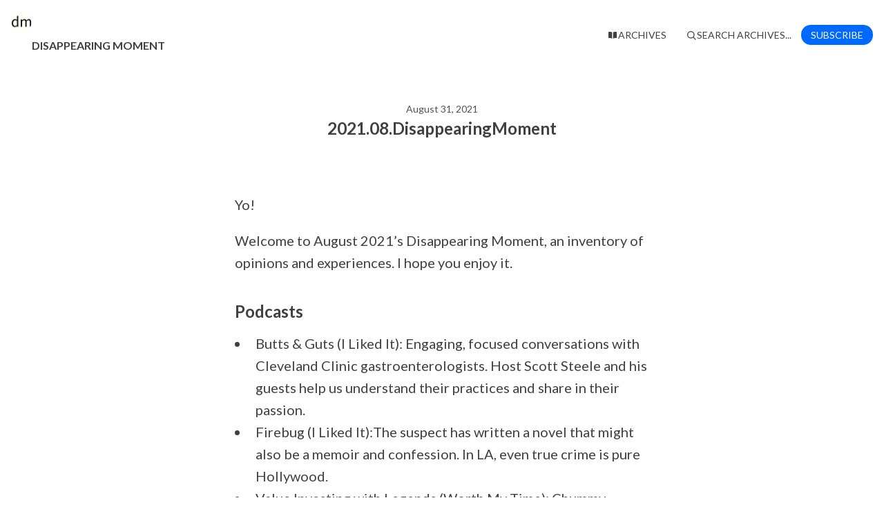

--- FILE ---
content_type: text/html; charset=utf-8
request_url: https://newsletter.disappearingmoment.com/archive/202108disappearingmoment/
body_size: 7444
content:





<!DOCTYPE html>
<html lang="en"
      >
    <head>
        
        


<meta charset="utf-8" />
<meta http-equiv="Content-Language" content="en">
<meta name="google" content="notranslate" />
<meta name="viewport"
      content="width=device-width, initial-scale=1.0, maximum-scale=1, user-scalable=0" />
<link rel="webmention" href="https://buttondown.com/webmentions/register">

    <meta name="theme-color" content="#0069FF" />
    
        <link rel="manifest" href="https://newsletter.disappearingmoment.com/webmanifest.json" />
    


    <link rel="shortcut icon" href="https://assets.buttondown.email/images/3e98cbbc-3e29-45f5-9f27-383088ec1735.png" />
    <link rel="apple-touch-icon" href="https://assets.buttondown.email/images/3e98cbbc-3e29-45f5-9f27-383088ec1735.png" />











        
        
    




    <title>2021.08.DisappearingMoment</title>


    <meta name="description" content="Yo! Welcome to August 2021’s Disappearing Moment, an inventory of opinions and experiences. I hope you enjoy it. Podcasts Butts &amp; Guts (I Liked It):..." />

    <meta name="twitter:card" content="summary" />

<meta name="twitter:site" content="@buttondown" />
<meta name="twitter:title" content="2021.08.DisappearingMoment" />
<meta name="twitter:description" content="Yo! Welcome to August 2021’s Disappearing Moment, an inventory of opinions and experiences. I hope you enjoy it. Podcasts Butts &amp; Guts (I Liked It):..." />

    
        <link rel="alternate"
              type="application/rss+xml"
              title="RSS Feed for 2021.08.DisappearingMoment"
              href="/rss.xml" />
    



    <link rel="sitemap" href="/sitemap.xml" type="application/xml" />

<meta property="og:title" content="2021.08.DisappearingMoment" />
<meta property="og:description" content="Yo! Welcome to August 2021’s Disappearing Moment, an inventory of opinions and experiences. I hope you enjoy it. Podcasts Butts &amp; Guts (I Liked It):..." />
<meta property="og:type" content="website" />

    <meta name="twitter:image" content="https://assets.buttondown.email/images/9d55acc8-eba9-4119-aef0-7fb661de02cc.png" />
    <meta property="og:image" content="https://assets.buttondown.email/images/9d55acc8-eba9-4119-aef0-7fb661de02cc.png" />


    
    <meta property="og:url" content="https://newsletter.disappearingmoment.com/archive/202108disappearingmoment/" />
    <link rel="alternate"
          type="application/json+oembed"
          href="https://buttondown.com/embed?url=https://newsletter.disappearingmoment.com/archive/202108disappearingmoment/"
          title="2021.08.DisappearingMoment / oEmbed" />

<link rel="canonical" href="https://newsletter.disappearingmoment.com/archive/202108disappearingmoment/">
<script type="application/ld+json">{"@context": "https://schema.org", "@type": "NewsArticle", "url": "https://newsletter.disappearingmoment.com/archive/202108disappearingmoment/", "mainEntityOfPage": "https://newsletter.disappearingmoment.com/archive/202108disappearingmoment/", "headline": "2021.08.DisappearingMoment", "description": null, "image": [], "datePublished": "2021-08-31T23:27:00.861000+00:00", "dateModified": "2023-07-31T20:12:12.911373+00:00", "isAccessibleForFree": true, "author": [{"@type": "Person", "name": "Brett Bonfield", "url": "https://newsletter.disappearingmoment.com", "identifier": "d278bf15-54d5-4d17-b1af-6baa700e02cf", "image": {"@type": "ImageObject", "contentUrl": "https://assets.buttondown.email/images/3e98cbbc-3e29-45f5-9f27-383088ec1735.png", "thumbnailUrl": "https://assets.buttondown.email/images/3e98cbbc-3e29-45f5-9f27-383088ec1735.png"}}], "publisher": {"@type": "Organization", "name": "Disappearing Moment", "url": "https://newsletter.disappearingmoment.com", "description": "## Brett Bonfield publishes a new issue on the last day of each month.\n\nEntries are 25 words or less (Soupy Sales, via Iggy Pop). It follows three\nmaxims:\n\n  1. Save the time of the reader (S.R. Ranganathan)\n\n  2. It sounded like a directive for other people in their lives, but it wasn't. It was a directive for him in his life. (Heather Whinna, at the unveiling of Steve Albini Way in memory of her late husband, 2024\u201311\u201325)\n\n  3. The disappearing moment of experience is the firmest reality (Benjamin Boretz)", "identifier": "d278bf15-54d5-4d17-b1af-6baa700e02cf", "image": {"@type": "ImageObject", "contentUrl": "https://assets.buttondown.email/images/3e98cbbc-3e29-45f5-9f27-383088ec1735.png", "thumbnailUrl": "https://assets.buttondown.email/images/3e98cbbc-3e29-45f5-9f27-383088ec1735.png"}}}</script>


        
        
        
            
            
                <link rel="stylesheet"
                      href="https://fonts.googleapis.com/css2?family=Lato:wght@400;700&display=swap">
            
            
        
            
            
            
                <link rel="stylesheet"
                      href="https://fonts.googleapis.com/css2?family=Source+Serif+4:wght@400;700&display=swap">
            
        
            
            
            
        
            
            
            
        
            
            
            
        
            
            
            
        
        
            <link rel="stylesheet"
                  href="/static/subscriber_facing_modern_css-B_bwpKNH.css">
        
        <style>
            :root {
                --tint-color: #0069FF;
                
                    
                        --font-body: Lato;
                    
                        --font-accent: Source Serif 4;
                    
                        --color-accent: #0069FF;
                    
                        --archive_theme: modern;
                    
                        --posts_per_page: 10;
                    
                        --color-accent-dark: #4A9EFF;
                    
                
            }
        </style>
        
            <script nonce="GzpH_5ln-WdYOzoRAiXZGA">
                var VARIANT = "archive_page";
                
            </script>
        
        
    </head>
    <body class="route--email">
        



        <div class="app-container">
            <div class="header-navigation-container">
                <div class="header-navigation">
                    
                        <img class="header-brand-icon"
                             src="https://assets.buttondown.email/images/3e98cbbc-3e29-45f5-9f27-383088ec1735.png"
                             alt="Disappearing Moment logo"
                             width="24"
                             height="24" />
                    
                    <div class="header-navigation-content">
                        <h1>
                            <a class="header-brand" href="https://newsletter.disappearingmoment.com">
                                <span class="header-brand-name">Disappearing Moment</span>
                            </a>
                        </h1>
                        <button class="header-navigation-toggle"
                                type="button"
                                aria-label="Toggle navigation menu"
                                aria-expanded="false">
                            <svg class="header-navigation-toggle-icon"
     width="24"
     height="24"
     viewBox="0 0 24 24"
     fill="none"
     stroke="currentColor"
     stroke-width="2"
     stroke-linecap="round"
     stroke-linejoin="round">
    <line x1="3" y1="6" x2="21" y2="6"></line>
    <line x1="3" y1="12" x2="21" y2="12"></line>
    <line x1="3" y1="18" x2="21" y2="18"></line>
</svg>

                            <svg class="header-navigation-toggle-icon header-navigation-toggle-icon--close"
     width="24"
     height="24"
     viewBox="0 0 24 24"
     fill="none"
     stroke="currentColor"
     stroke-width="2"
     stroke-linecap="round"
     stroke-linejoin="round">
    <line x1="18" y1="6" x2="6" y2="18"></line>
    <line x1="6" y1="6" x2="18" y2="18"></line>
</svg>

                        </button>
                        <div class="header-navigation-overlay" aria-hidden="true"></div>
                        <nav class="header-navigation-nav" aria-expanded="false">
                            <div class="header-navigation-nav-handle"></div>
                            
                                <a class="header-navigation-link"
                                   href="/archive/">
                                    <svg width="16" xmlns="http://www.w3.org/2000/svg" viewBox="0 0 16 16" fill="currentColor" data-slot="icon" class="w-4 h-4">
    <path d="M7.25 3.688a8.035 8.035 0 0 0-4.872-.523A.48.48 0 0 0 2 3.64v7.994c0 .345.342.588.679.512a6.02 6.02 0 0 1 4.571.81V3.688ZM8.75 12.956a6.02 6.02 0 0 1 4.571-.81c.337.075.679-.167.679-.512V3.64a.48.48 0 0 0-.378-.475 8.034 8.034 0 0 0-4.872.523v9.268Z" />
</svg>

                                    <div>Archives</div>
                                </a>
                            
                            
                            
                            
                            
                            
                                <button class="header-navigation-link archive-search-trigger"
                                        type="button"
                                        aria-label="Search archives...">
                                    <svg width="16"
     height="16"
     viewBox="0 0 24 24"
     fill="none"
     stroke="currentColor"
     stroke-width="1.5"
     xmlns="http://www.w3.org/2000/svg">
    <circle cx="11" cy="11" r="7" stroke="currentColor" stroke-width="2" />
    <line x1="16.5" y1="16.5" x2="21" y2="21" stroke="currentColor" stroke-width="2" stroke-linecap="round" />
</svg>

                                    <div>Search archives...</div>
                                </button>
                            
                            
                                <a class="header-navigation-link header-navigation-link--subscribe"
                                   href="https://newsletter.disappearingmoment.com#subscribe-form">
                                    <svg width="16" xmlns="http://www.w3.org/2000/svg" viewBox="0 0 16 16" fill="currentColor" data-slot="icon" class="w-4 h-4">
    <path d="M2.5 3A1.5 1.5 0 0 0 1 4.5v.793c.026.009.051.02.076.032L7.674 8.51c.206.1.446.1.652 0l6.598-3.185A.755.755 0 0 1 15 5.293V4.5A1.5 1.5 0 0 0 13.5 3h-11Z" />
    <path d="M15 6.954 8.978 9.86a2.25 2.25 0 0 1-1.956 0L1 6.954V11.5A1.5 1.5 0 0 0 2.5 13h11a1.5 1.5 0 0 0 1.5-1.5V6.954Z" />
</svg>

                                    <div>Subscribe</div>
                                </a>
                            
                        </nav>
                    </div>
                </div>
            </div>
            
    


    <div class="email-body-container">
        <article class="email-body">
            
                


    <date>
    
        August 31, 2021
    
    </date>

<h1 class="subject">2021.08.DisappearingMoment</h1>


                


<div class="email-body-content ">
    
        
            <p>Yo!</p>
<p>Welcome to August 2021’s Disappearing Moment, an inventory of opinions and experiences. I hope you enjoy it.</p>
<h2><a id="Podcasts"></a>Podcasts</h2>
<ul>
<li>Butts &amp; Guts (I Liked It): Engaging, focused conversations with Cleveland Clinic gastroenterologists. Host Scott Steele and his guests help us understand their practices and share in their passion. </li>
<li>Firebug (I Liked It):The suspect has written a novel that might also be a memoir and confession. In LA, even true crime is pure Hollywood.</li>
<li>Value Investing with Legends (Worth My Time): Chummy, academic conversations with successful investors. Beating the market is difficult. The people who do often have good stories and helpful advice. </li>
<li>Welcome to Your Fantasy (I Liked It): The story of Chippendales is sketchy and tawdry, only not in the way I imagined.</li>
</ul>
<h2><a id="NerdySoftware"></a>Nerdy Software</h2>
<p>In 2019, I researched every workout logging app and selected <a href="https://www.repcountapp.com/en/" target="_blank">RepCount</a>. It has a fair price, elegant interface, regular updates, and easy data export.</p>
<h2><a id="BougieProducts"></a>Bougie Products</h2>
<p>I drink a lot of ice cold protein shakes to support my fitness goals, each one through a bent, metal straw. A nice, daily treat. </p>
<h2><a id="PersonalFinance"></a>Personal Finance and Investing</h2>
<p>I fantasized about Donor Advised Funds when they were expensive and clunky. They’re now free and easy at Schwab and Fidelity, so I’m living the dream.</p>
<h2><a id="Reading"></a>Reading</h2>
<ul>
<li>Octavia Butler, <em>Dawn</em> (the first book in the Lilith’s Brood trilogy) (1987) (I Loved It): Pristine, realistic expository dialogue that suits the characters and situation. Plot: Lilith earns an MBA at an extraterrestrial business school. Somehow Butler makes it work.</li>
<li>Jasmine L. Clark, "<a href="https://jasminelelis.medium.com/organizational-culture-for-recruitment-hiring-job-seeking-diversity-and-change-a60d09dc9a03" target="_blank">Organizational Culture for Recruitment, Hiring, Job Seeking, Diversity, and Change</a>" (I Liked It): Extensive research, clear thinking, and crisp writing. Especially relevant for people on the job market or involved in hiring decisions. </li>
<li>Joseph B. Soloveitchik, "<a href="https://www.yutorah.org/lectures/lecture.cfm/729756/rabbi-joseph-b-soloveitchik/a-halakhic-approach-to-suffering/" target="_blank">A Halakhic Approach to Suffering</a>" (Worth My Time): Even static laws need never-ending, dynamic interpretation. Part of developing this skill is understanding why laws exist and what they produce. Soloveitchik has some ideas.</li>
</ul>
<h2><a id="FoodAndDrugs"></a>Food and Drugs</h2>
<p>I eat a lot of different meals for dinner, on weekends, and when I travel. Before dinner on weekdays, I tend to be a lot more specific:</p>
<ul>
<li>Beta-Alanine: Supports my weight training and track workouts. I put a bit in each of the 2&ndash;3 bottles of water I drink during the day.</li>
<li>Caffeine: I have about <a href="https://newsletter.disappearingmoment.com/archive/202103disappearingmoment/" target="_blank">3 oz. of regular, drip coffee mixed with about 9 oz. of decaffeinated coffee</a> each morning.</li>
<li>Citrulline Malate: I mix a small scoop into a glass of water about an hour before I exercise. It tastes great and seems to help.</li>
<li>Creatine Monohydrate: I have some daily in a shake. Useful for all athletes, especially vegans.</li>
<li>Edamame: Frozen and shelled (I let it thaw at my desk before I eat it). Tastes great and a nice complement to the rest of my lunch.</li>
<li>Melatonin (300 mcg): Maybe 4 or 5 times per week before bed. Note that most melatonin is sold in 3 mg doses, so the 300 mcg I take is 10% of the more standard dose.</li>
<li>Nuts and Seeds (and a Tuber): Along with the edamame and a shake, my weekday lunch is a mix of <a href="https://tigernutsusa.com/collections/all-products" target="_blank">tiger nuts</a> (technically a tuber) with <a href="https://newsletter.disappearingmoment.com/archive/202107disappearingmoment/" target="_blank">nuts and seeds I get at Trader Joe’s</a>. </li>
<li>Omega 3 (from algae oil): I Liked It to me by an ophthalmologist to help prevent my recurrent styes, and often recommended for any vegan.</li>
<li>Protein Powder: I buy pea and rice protein blends from <a href="https://truenutrition.com/" target="_blank">True Nutrition</a>, and will occasionally have them mix in soy protein, too.</li>
<li>Shakes: Protein powder, creatine, and water for weekday lunches. I blend in fruit, vegetables, nuts, seeds, oils, and extracts when I make them at home.</li>
<li>Vitamin B12: Often recommended for vegans. I take a tablet every other day.</li>
<li>Vitamin D3: I take a fairly low dose each day.</li>
</ul>
<p>Thanks for spending a few moments with me. I look forward to corresponding again next month.</p>
<p>Brett</p>
        
    
</div>

    <div class="email-body-web-footer">
        
            <p>No <a href="https://cset.georgetown.edu/article/what-are-generative-ai-large-language-models-and-foundation-models/" target="_blank">large language models</a> were used in the production of the Disappearing Moment newsletter or <a href="https://disappearingmoment.com/" target="_blank">website</a> (inspired by <a href="https://www.rfc-editor.org/rfc/rfc9518.html#appendix-A-4" target="_blank">RFC 9518 Appendix A ¶ 4</a> and <a href="https://tantek.com/#disclaimer" target="_blank">Tantek Çelik</a>).</p>
<p><a href="https://creativecommons.org/licenses/by/4.0/" target="_blank">Attribution 4.0 International (CC BY 4.0)</a></p>
        
    </div>


                



                


                <div class="card-container">
                    <div class="card-container-header">
                        
                            Don't miss what's next. Subscribe to Disappearing Moment:
                        
                    </div>
                    
<div id="subscribe-form">
    <div class="card subscription-form-fallback">
        <form method="post"
              action="/api/emails/embed-subscribe/brett">
            
            <input id="sfi-email"
                   required=""
                   type="email"
                   placeholder="Your email (you@example.com)"
                   autocomplete="email" />
            <button class="button tinted blue" id="submit" type="submit">
                <div style="flex: 1 1 0%; text-align: center;">Subscribe</div>
            </button>
        </form>
    </div>
</div>
<script id="newsletter" type="application/json">{"absolute_url": "https://newsletter.disappearingmoment.com", "account": "b72194a7-c23b-4acd-95c3-e704aa086018", "address": "304 S. Jones Blvd #3567\nLas Vegas NV 89107", "archive_navigation_links": [], "archive_redirect_url": "", "archive_theme": "modern", "automatically_remind_unconfirmed_subscribers": true, "autonomy_fields": [], "bluesky_username": null, "body_template": "", "buysellads_url": null, "cached_analytics_data": null, "css": ".survey__question {\n  font-size: 16px !important;\n  }\n\n.survey__question-text {\n  font-weight: normal !important;\n}\n", "css_tokens": {"font-body": "Lato", "font-accent": "Source Serif 4", "color-accent": "#0069FF", "archive_theme": "modern", "posts_per_page": "10", "color-accent-dark": "#4A9EFF"}, "custom_archive_template": "", "custom_archives_template": "", "custom_email_template": "", "custom_expired_trial_notification_body": "", "custom_expired_trial_notification_subject": "", "custom_expired_trial_notification_template": null, "custom_gift_subscription_email_body": "", "custom_gift_subscription_email_subject": "", "custom_gift_subscription_email_template": null, "custom_preamble": "", "custom_premium_confirmation_email_body": "", "custom_premium_confirmation_email_subject": "", "custom_premium_confirmation_email_template": null, "custom_subscription_confirmation_email_subject": "", "custom_subscription_confirmation_email_template": null, "custom_subscription_confirmation_email_text": "", "custom_subscription_confirmation_reminder_email_subject": "", "custom_subscription_confirmation_reminder_email_template": null, "custom_subscription_confirmation_reminder_email_text": "", "custom_subscription_confirmed_email_subject": "Thank you for subscribing to Disappearing Moment", "custom_subscription_confirmed_email_template": null, "custom_subscription_confirmed_email_text": "\u003C!-- buttondown-editor-mode: plaintext --\u003EI love writing Disappearing Moment. What I love the most about it is knowing that people read it. I hope you enjoy it.", "default_behavior_for_subscriber_imports": "append", "description": "\u003C!-- buttondown-editor-mode: fancy --\u003E\u003Ch2\u003EBrett Bonfield publishes a new issue on the last day of each month.\u003C/h2\u003E\u003Cp\u003EEntries are 25 words or less (Soupy Sales, via Iggy Pop). It follows three maxims:\u003C/p\u003E\u003Col\u003E\u003Cli\u003E\u003Cp\u003ESave the time of the reader (S.R. Ranganathan)\u003C/p\u003E\u003C/li\u003E\u003Cli\u003E\u003Cp\u003EIt sounded like a directive for other people in their lives, but it wasn't. It was a directive for him in his life. (Heather Whinna, at the unveiling of Steve Albini Way in memory of her late husband, 2024\u201311\u201325)\u003C/p\u003E\u003C/li\u003E\u003Cli\u003E\u003Cp\u003EThe disappearing moment of experience is the firmest reality (Benjamin Boretz)\u003C/p\u003E\u003C/li\u003E\u003C/ol\u003E", "disablement_reason": null, "domain": "newsletter.disappearingmoment.com", "email_address": "brett@disappearingmoment.com", "email_domain": "disappearingmoment.com", "enabled_features": ["tracking", "whitelabeling", "archives", "domains", "subscriber_cleanup", "surveys", "css", "metadata", "portal"], "effective_locale": "en-US", "fathom_code": null, "fathom_subscribe_code": null, "footer": "No [large language models](https://cset.georgetown.edu/article/what-are-generative-ai-large-language-models-and-foundation-models/) were used in the production of the Disappearing Moment newsletter or [website](https://disappearingmoment.com/) (inspired by [RFC 9518 Appendix A \u00b6 4](https://www.rfc-editor.org/rfc/rfc9518.html#appendix-A-4) and [Tantek \u00c7elik](https://tantek.com/#disclaimer)).\n\n[Attribution 4.0 International (CC BY 4.0)](https://creativecommons.org/licenses/by/4.0/)", "from_name": "Brett Bonfield", "google_tag_manager_code": null, "h2_redirect_url": "", "header": "", "hidden_settings": [], "icon": "https://assets.buttondown.email/images/3e98cbbc-3e29-45f5-9f27-383088ec1735.png", "id": "d278bf15-54d5-4d17-b1af-6baa700e02cf", "image": "https://assets.buttondown.email/images/9d55acc8-eba9-4119-aef0-7fb661de02cc.png", "indexing_mode": "enabled", "is_archive_searchable": true, "is_custom_archive_template_enabled": false, "is_custom_archives_template_enabled": false, "is_paid_subscription_free_trials_enabled": false, "is_sponsorship_enabled": false, "is_using_plausible": false, "locale": "en", "memberful_username": null, "meta_pixel_id": null, "metadata_keys": {"email": [], "subscriber": []}, "name": "Disappearing Moment", "paid_subscription_free_trial_duration": 0, "paid_subscriptions_status": "inactive", "prices": [], "publicly_visible_analytics": ["confirmed_subscribers"], "reddit_code": null, "reply_to_address": "newsletter@disappearingmoment.com", "seline_code": null, "sharing_networks": [], "shopify_url": null, "should_add_utm_sources": false, "should_be_private": false, "should_disable_non_premium_subscriptions": false, "should_expose_rss": true, "should_hide_issue_numbers": true, "should_hide_social_media": true, "should_immediately_show_payment_element": false, "should_noindex_archive_page": false, "should_noindex_subscribe_page": false, "should_require_double_optin": true, "should_send_latest_email_to_new_subscribers": true, "should_send_subscription_confirmation_email": true, "simple_analytics_enabled": false, "tinylytics_code": null, "socials": [], "sponsorship_text": null, "status": "permanently_active", "stripe_account": "", "subscription_button_text": "", "subscription_confirmation_redirect_url": "https://disappearingmoment.com/", "subscription_form_text": "", "subscription_redirect_url": "https://disappearingmoment.com/", "template": "classic", "thank_you_text": "", "tint_color": "#0069FF", "timezone": "America/New_York", "umami_website_id": null, "unsubscription_reasons": [], "unsubscription_redirect_url": "", "upgrade_text": "", "username": "brett", "web_css": "", "web_footer": "No [large language models](https://cset.georgetown.edu/article/what-are-generative-ai-large-language-models-and-foundation-models/) were used in the production of the Disappearing Moment newsletter or [website](https://disappearingmoment.com/) (inspired by [RFC 9518 Appendix A \u00b6 4](https://www.rfc-editor.org/rfc/rfc9518.html#appendix-A-4) and [Tantek \u00c7elik](https://tantek.com/#disclaimer)).\n\n[Attribution 4.0 International (CC BY 4.0)](https://creativecommons.org/licenses/by/4.0/)", "web_header": ""}</script>
<script id="subscriber_facing_authentication" type="application/json">{"status": "unauthenticated", "email_address": null, "account_id": null, "subscribers": []}</script>

    <script id="referring_subscriber_id" type="application/json">null</script>

<script id="referer" type="application/json">""</script>

<script nonce="GzpH_5ln-WdYOzoRAiXZGA">
    var NEWSLETTER = JSON.parse(document.getElementById('newsletter').textContent);
    var SUBSCRIBER_FACING_AUTHENTICATION = JSON.parse(document.getElementById('subscriber_facing_authentication').textContent);
    var REFERRING_SUBSCRIBER_ID = JSON.parse(document.getElementById('referring_subscriber_id').textContent);
    
    var STRIPE_LIVE_PUBLIC_KEY = null;
    

    var TINT_COLOR = NEWSLETTER.tint_color || '#0069FF';
    document.documentElement.style.setProperty("--tint-color", TINT_COLOR);
    var referer = JSON.parse(document.getElementById('referer').textContent);
    var account = null;

    
    var VARIANT = "archive_page";
    
</script>

                    
                        
                            
                        
                    
                </div>
                



                <div class="card-container">
                    



                </div>
            
        </article>
    </div>

        </div>
        
        
            <div id="archive-search-modal-container"
                 data-archive-url="/archive/"
                 data-placeholder="Search archives..."
                 data-title="Search archives..."
                 data-search-param="q"
                 data-username="brett"></div>
        
        <script id="newsletter" type="application/json">{"absolute_url": "https://newsletter.disappearingmoment.com", "account": "b72194a7-c23b-4acd-95c3-e704aa086018", "address": "304 S. Jones Blvd #3567\nLas Vegas NV 89107", "archive_navigation_links": [], "archive_redirect_url": "", "archive_theme": "modern", "automatically_remind_unconfirmed_subscribers": true, "autonomy_fields": [], "bluesky_username": null, "body_template": "", "buysellads_url": null, "cached_analytics_data": null, "css": ".survey__question {\n  font-size: 16px !important;\n  }\n\n.survey__question-text {\n  font-weight: normal !important;\n}\n", "css_tokens": {"font-body": "Lato", "font-accent": "Source Serif 4", "color-accent": "#0069FF", "archive_theme": "modern", "posts_per_page": "10", "color-accent-dark": "#4A9EFF"}, "custom_archive_template": "", "custom_archives_template": "", "custom_email_template": "", "custom_expired_trial_notification_body": "", "custom_expired_trial_notification_subject": "", "custom_expired_trial_notification_template": null, "custom_gift_subscription_email_body": "", "custom_gift_subscription_email_subject": "", "custom_gift_subscription_email_template": null, "custom_preamble": "", "custom_premium_confirmation_email_body": "", "custom_premium_confirmation_email_subject": "", "custom_premium_confirmation_email_template": null, "custom_subscription_confirmation_email_subject": "", "custom_subscription_confirmation_email_template": null, "custom_subscription_confirmation_email_text": "", "custom_subscription_confirmation_reminder_email_subject": "", "custom_subscription_confirmation_reminder_email_template": null, "custom_subscription_confirmation_reminder_email_text": "", "custom_subscription_confirmed_email_subject": "Thank you for subscribing to Disappearing Moment", "custom_subscription_confirmed_email_template": null, "custom_subscription_confirmed_email_text": "\u003C!-- buttondown-editor-mode: plaintext --\u003EI love writing Disappearing Moment. What I love the most about it is knowing that people read it. I hope you enjoy it.", "default_behavior_for_subscriber_imports": "append", "description": "\u003C!-- buttondown-editor-mode: fancy --\u003E\u003Ch2\u003EBrett Bonfield publishes a new issue on the last day of each month.\u003C/h2\u003E\u003Cp\u003EEntries are 25 words or less (Soupy Sales, via Iggy Pop). It follows three maxims:\u003C/p\u003E\u003Col\u003E\u003Cli\u003E\u003Cp\u003ESave the time of the reader (S.R. Ranganathan)\u003C/p\u003E\u003C/li\u003E\u003Cli\u003E\u003Cp\u003EIt sounded like a directive for other people in their lives, but it wasn't. It was a directive for him in his life. (Heather Whinna, at the unveiling of Steve Albini Way in memory of her late husband, 2024\u201311\u201325)\u003C/p\u003E\u003C/li\u003E\u003Cli\u003E\u003Cp\u003EThe disappearing moment of experience is the firmest reality (Benjamin Boretz)\u003C/p\u003E\u003C/li\u003E\u003C/ol\u003E", "disablement_reason": null, "domain": "newsletter.disappearingmoment.com", "email_address": "brett@disappearingmoment.com", "email_domain": "disappearingmoment.com", "enabled_features": ["tracking", "whitelabeling", "archives", "domains", "subscriber_cleanup", "surveys", "css", "metadata", "portal"], "effective_locale": "en-US", "fathom_code": null, "fathom_subscribe_code": null, "footer": "No [large language models](https://cset.georgetown.edu/article/what-are-generative-ai-large-language-models-and-foundation-models/) were used in the production of the Disappearing Moment newsletter or [website](https://disappearingmoment.com/) (inspired by [RFC 9518 Appendix A \u00b6 4](https://www.rfc-editor.org/rfc/rfc9518.html#appendix-A-4) and [Tantek \u00c7elik](https://tantek.com/#disclaimer)).\n\n[Attribution 4.0 International (CC BY 4.0)](https://creativecommons.org/licenses/by/4.0/)", "from_name": "Brett Bonfield", "google_tag_manager_code": null, "h2_redirect_url": "", "header": "", "hidden_settings": [], "icon": "https://assets.buttondown.email/images/3e98cbbc-3e29-45f5-9f27-383088ec1735.png", "id": "d278bf15-54d5-4d17-b1af-6baa700e02cf", "image": "https://assets.buttondown.email/images/9d55acc8-eba9-4119-aef0-7fb661de02cc.png", "indexing_mode": "enabled", "is_archive_searchable": true, "is_custom_archive_template_enabled": false, "is_custom_archives_template_enabled": false, "is_paid_subscription_free_trials_enabled": false, "is_sponsorship_enabled": false, "is_using_plausible": false, "locale": "en", "memberful_username": null, "meta_pixel_id": null, "metadata_keys": {"email": [], "subscriber": []}, "name": "Disappearing Moment", "paid_subscription_free_trial_duration": 0, "paid_subscriptions_status": "inactive", "prices": [], "publicly_visible_analytics": ["confirmed_subscribers"], "reddit_code": null, "reply_to_address": "newsletter@disappearingmoment.com", "seline_code": null, "sharing_networks": [], "shopify_url": null, "should_add_utm_sources": false, "should_be_private": false, "should_disable_non_premium_subscriptions": false, "should_expose_rss": true, "should_hide_issue_numbers": true, "should_hide_social_media": true, "should_immediately_show_payment_element": false, "should_noindex_archive_page": false, "should_noindex_subscribe_page": false, "should_require_double_optin": true, "should_send_latest_email_to_new_subscribers": true, "should_send_subscription_confirmation_email": true, "simple_analytics_enabled": false, "tinylytics_code": null, "socials": [], "sponsorship_text": null, "status": "permanently_active", "stripe_account": "", "subscription_button_text": "", "subscription_confirmation_redirect_url": "https://disappearingmoment.com/", "subscription_form_text": "", "subscription_redirect_url": "https://disappearingmoment.com/", "template": "classic", "thank_you_text": "", "tint_color": "#0069FF", "timezone": "America/New_York", "umami_website_id": null, "unsubscription_reasons": [], "unsubscription_redirect_url": "", "upgrade_text": "", "username": "brett", "web_css": "", "web_footer": "No [large language models](https://cset.georgetown.edu/article/what-are-generative-ai-large-language-models-and-foundation-models/) were used in the production of the Disappearing Moment newsletter or [website](https://disappearingmoment.com/) (inspired by [RFC 9518 Appendix A \u00b6 4](https://www.rfc-editor.org/rfc/rfc9518.html#appendix-A-4) and [Tantek \u00c7elik](https://tantek.com/#disclaimer)).\n\n[Attribution 4.0 International (CC BY 4.0)](https://creativecommons.org/licenses/by/4.0/)", "web_header": ""}</script>
        
            <script id="subscriber_facing_authentication" type="application/json">{"status": "unauthenticated", "email_address": null, "account_id": null, "subscribers": []}</script>
        
        <div id="subscriber-facing-app"></div>
        <link  rel="stylesheet" href="/static/subscriber_facing_app-D-avtkZs.css" />
<script type="module" crossorigin="" src="/static/subscriber_facing_app-D_3w7eWT.js"></script>
<link href="/static/modulepreload-polyfill-pQ0D4fA3.js" type="text/javascript" crossorigin="anonymous" rel="modulepreload" as="script" />
<link href="/static/preload-helper-DFZU-7r3.js" type="text/javascript" crossorigin="anonymous" rel="modulepreload" as="script" />
<link href="/static/_plugin-vue_export-helper-CrNvFJoA.js" type="text/javascript" crossorigin="anonymous" rel="modulepreload" as="script" />
<link href="/static/_sentry-release-injection-file-CoVT2q_N.js" type="text/javascript" crossorigin="anonymous" rel="modulepreload" as="script" />
<link href="/static/utils-7o_0CX81.js" type="text/javascript" crossorigin="anonymous" rel="modulepreload" as="script" />
<link href="/static/event-listener-DaTl1O0U.js" type="text/javascript" crossorigin="anonymous" rel="modulepreload" as="script" />
<link href="/static/SubscribeFormContainer.vue_vue_type_script_setup_true_lang-BCqiEyCs.js" type="text/javascript" crossorigin="anonymous" rel="modulepreload" as="script" />
<link href="/static/SubscribeForm.vue_vue_type_script_setup_true_lang-CxUcFLqc.js" type="text/javascript" crossorigin="anonymous" rel="modulepreload" as="script" />
<link href="/static/x-mark-micro-BaVBIb6W.js" type="text/javascript" crossorigin="anonymous" rel="modulepreload" as="script" />
<link href="/static/Button.vue_vue_type_script_setup_true_lang-CGFFjrZd.js" type="text/javascript" crossorigin="anonymous" rel="modulepreload" as="script" />
<link href="/static/PendingIndicator.vue_vue_type_script_setup_true_lang-CbcPoygb.js" type="text/javascript" crossorigin="anonymous" rel="modulepreload" as="script" />
<link href="/static/arrow-path-micro-afGB6j8W.js" type="text/javascript" crossorigin="anonymous" rel="modulepreload" as="script" />
<link href="/static/Turnstile-D_mNJb7w.js" type="text/javascript" crossorigin="anonymous" rel="modulepreload" as="script" />
        
    </body>
</html>


--- FILE ---
content_type: text/javascript; charset="utf-8"
request_url: https://newsletter.disappearingmoment.com/static/arrow-path-micro-afGB6j8W.js
body_size: -591
content:
import{e as d}from"./_plugin-vue_export-helper-CrNvFJoA.js";(function(){try{var e=typeof window!="undefined"?window:typeof global!="undefined"?global:typeof self!="undefined"?self:{},t=new e.Error().stack;t&&(e._sentryDebugIds=e._sentryDebugIds||{},e._sentryDebugIds[t]="f21965b2-31b5-4ec9-883a-cdb571aa1521",e._sentryDebugIdIdentifier="sentry-dbid-f21965b2-31b5-4ec9-883a-cdb571aa1521")}catch(s){}})();const n=d("0 0 20 20",void 0,void 0,"/static/assets/sprite.edcd8b81.svg#_e5ca7247");export{n as A};
//# sourceMappingURL=arrow-path-micro-afGB6j8W.js.map


--- FILE ---
content_type: text/javascript; charset="utf-8"
request_url: https://newsletter.disappearingmoment.com/static/preload-helper-DFZU-7r3.js
body_size: 4039
content:
var me=Object.defineProperty,Qe=Object.defineProperties;var ve=Object.getOwnPropertyDescriptors;var Y=Object.getOwnPropertySymbols;var Pe=Object.prototype.hasOwnProperty,be=Object.prototype.propertyIsEnumerable;var z=r=>{throw TypeError(r)};var Z=(r,e,t)=>e in r?me(r,e,{enumerable:!0,configurable:!0,writable:!0,value:t}):r[e]=t,f=(r,e)=>{for(var t in e||(e={}))Pe.call(e,t)&&Z(r,t,e[t]);if(Y)for(var t of Y(e))be.call(e,t)&&Z(r,t,e[t]);return r},P=(r,e)=>Qe(r,ve(e));var G=(r,e,t)=>e.has(r)||z("Cannot "+t);var i=(r,e,t)=>(G(r,e,"read from private field"),t?t.call(r):e.get(r)),g=(r,e,t)=>e.has(r)?z("Cannot add the same private member more than once"):e instanceof WeakSet?e.add(r):e.set(r,t),y=(r,e,t,s)=>(G(r,e,"write to private field"),s?s.call(r,t):e.set(r,t),t);var B=(r,e,t,s)=>({set _(n){y(r,e,n,t)},get _(){return i(r,e,s)}});var H=(r,e,t)=>new Promise((s,n)=>{var a=h=>{try{c(t.next(h))}catch(d){n(d)}},u=h=>{try{c(t.throw(h))}catch(d){n(d)}},c=h=>h.done?s(h.value):Promise.resolve(h.value).then(a,u);c((t=t.apply(r,e)).next())});import{S as le,I as he,Q as Oe,J as p,K as x,M as De,L as ee,N as D,O as Ce,P as we,R as Me,T as qe,V as te,W as re,X as Ae,Y as se,Z as ne,$ as Ee,a0 as o,r as Fe,a1 as Se,a2 as Ie,a3 as Te}from"./_plugin-vue_export-helper-CrNvFJoA.js";import"./_sentry-release-injection-file-CoVT2q_N.js";(function(){try{var r=typeof window!="undefined"?window:typeof global!="undefined"?global:typeof self!="undefined"?self:{},e=new r.Error().stack;e&&(r._sentryDebugIds=r._sentryDebugIds||{},r._sentryDebugIds[e]="753fc74b-ef25-4e87-a54a-fdce4ec73cbc",r._sentryDebugIdIdentifier="sentry-dbid-753fc74b-ef25-4e87-a54a-fdce4ec73cbc")}catch(t){}})();var b,ue,fe=(ue=class extends le{constructor(t={}){super();g(this,b);this.config=t,y(this,b,new Map)}build(t,s,n){var h;const a=s.queryKey,u=(h=s.queryHash)!=null?h:he(a,s);let c=this.get(u);return c||(c=new Oe({client:t,queryKey:a,queryHash:u,options:t.defaultQueryOptions(s),state:n,defaultOptions:t.getQueryDefaults(a)}),this.add(c)),c}add(t){i(this,b).has(t.queryHash)||(i(this,b).set(t.queryHash,t),this.notify({type:"added",query:t}))}remove(t){const s=i(this,b).get(t.queryHash);s&&(t.destroy(),s===t&&i(this,b).delete(t.queryHash),this.notify({type:"removed",query:t}))}clear(){p.batch(()=>{this.getAll().forEach(t=>{this.remove(t)})})}get(t){return i(this,b).get(t)}getAll(){return[...i(this,b).values()]}find(t){const s=f({exact:!0},t);return this.getAll().find(n=>x(s,n))}findAll(t={}){const s=this.getAll();return Object.keys(t).length>0?s.filter(n=>x(t,n)):s}notify(t){p.batch(()=>{this.listeners.forEach(s=>{s(t)})})}onFocus(){p.batch(()=>{this.getAll().forEach(t=>{t.onFocus()})})}onOnline(){p.batch(()=>{this.getAll().forEach(t=>{t.onOnline()})})}},b=new WeakMap,ue),C,v,R,ce,de=(ce=class extends le{constructor(t={}){super();g(this,C);g(this,v);g(this,R);this.config=t,y(this,C,new Set),y(this,v,new Map),y(this,R,0)}build(t,s,n){const a=new De({mutationCache:this,mutationId:++B(this,R)._,options:t.defaultMutationOptions(s),state:n});return this.add(a),a}add(t){i(this,C).add(t);const s=L(t);if(typeof s=="string"){const n=i(this,v).get(s);n?n.push(t):i(this,v).set(s,[t])}this.notify({type:"added",mutation:t})}remove(t){if(i(this,C).delete(t)){const s=L(t);if(typeof s=="string"){const n=i(this,v).get(s);if(n)if(n.length>1){const a=n.indexOf(t);a!==-1&&n.splice(a,1)}else n[0]===t&&i(this,v).delete(s)}}this.notify({type:"removed",mutation:t})}canRun(t){const s=L(t);if(typeof s=="string"){const n=i(this,v).get(s),a=n==null?void 0:n.find(u=>u.state.status==="pending");return!a||a===t}else return!0}runNext(t){var n,a;const s=L(t);if(typeof s=="string"){const u=(n=i(this,v).get(s))==null?void 0:n.find(c=>c!==t&&c.state.isPaused);return(a=u==null?void 0:u.continue())!=null?a:Promise.resolve()}else return Promise.resolve()}clear(){p.batch(()=>{i(this,C).forEach(t=>{this.notify({type:"removed",mutation:t})}),i(this,C).clear(),i(this,v).clear()})}getAll(){return Array.from(i(this,C))}find(t){const s=f({exact:!0},t);return this.getAll().find(n=>ee(s,n))}findAll(t={}){return this.getAll().filter(s=>ee(t,s))}notify(t){p.batch(()=>{this.listeners.forEach(s=>{s(t)})})}resumePausedMutations(){const t=this.getAll().filter(s=>s.state.isPaused);return p.batch(()=>Promise.all(t.map(s=>s.continue().catch(D))))}},C=new WeakMap,v=new WeakMap,R=new WeakMap,ce);function L(r){var e;return(e=r.options.scope)==null?void 0:e.id}function ie(r){return{onFetch:(e,t)=>{var O,w,m,_,U;const s=e.options,n=(m=(w=(O=e.fetchOptions)==null?void 0:O.meta)==null?void 0:w.fetchMore)==null?void 0:m.direction,a=((_=e.state.data)==null?void 0:_.pages)||[],u=((U=e.state.data)==null?void 0:U.pageParams)||[];let c={pages:[],pageParams:[]},h=0;const d=()=>H(null,null,function*(){var J;let F=!1;const j=Q=>{Object.defineProperty(Q,"signal",{enumerable:!0,get:()=>(e.signal.aborted?F=!0:e.signal.addEventListener("abort",()=>{F=!0}),e.signal)})},ge=Ce(e.options,e.fetchOptions),V=(Q,M,k)=>H(null,null,function*(){if(F)return Promise.reject();if(M==null&&Q.pages.length)return Promise.resolve(Q);const $={client:e.client,queryKey:e.queryKey,pageParam:M,direction:k?"backward":"forward",meta:e.options.meta};j($);const pe=yield ge($),{maxPages:W}=e.options,X=k?we:Me;return{pages:X(Q.pages,pe,W),pageParams:X(Q.pageParams,M,W)}});if(n&&a.length){const Q=n==="backward",M=Q?ye:N,k={pages:a,pageParams:u},$=M(s,k);c=yield V(k,$,Q)}else{const Q=r!=null?r:a.length;do{const M=h===0?(J=u[0])!=null?J:s.initialPageParam:N(s,c);if(h>0&&M==null)break;c=yield V(c,M),h++}while(h<Q)}return c});e.options.persister?e.fetchFn=()=>{var F,j;return(j=(F=e.options).persister)==null?void 0:j.call(F,d,{client:e.client,queryKey:e.queryKey,meta:e.options.meta,signal:e.signal},t)}:e.fetchFn=d}}}function N(r,{pages:e,pageParams:t}){const s=e.length-1;return e.length>0?r.getNextPageParam(e[s],e,t[s],t):void 0}function ye(r,{pages:e,pageParams:t}){var s;return e.length>0?(s=r.getPreviousPageParam)==null?void 0:s.call(r,e[0],e,t[0],t):void 0}function Ve(r,e){return e?N(r,e)!=null:!1}function Je(r,e){return!e||!r.getPreviousPageParam?!1:ye(r,e)!=null}var l,q,A,S,I,E,T,K,oe,Ke=(oe=class{constructor(e={}){g(this,l);g(this,q);g(this,A);g(this,S);g(this,I);g(this,E);g(this,T);g(this,K);y(this,l,e.queryCache||new fe),y(this,q,e.mutationCache||new de),y(this,A,e.defaultOptions||{}),y(this,S,new Map),y(this,I,new Map),y(this,E,0)}mount(){B(this,E)._++,i(this,E)===1&&(y(this,T,qe.subscribe(e=>H(this,null,function*(){e&&(yield this.resumePausedMutations(),i(this,l).onFocus())}))),y(this,K,te.subscribe(e=>H(this,null,function*(){e&&(yield this.resumePausedMutations(),i(this,l).onOnline())}))))}unmount(){var e,t;B(this,E)._--,i(this,E)===0&&((e=i(this,T))==null||e.call(this),y(this,T,void 0),(t=i(this,K))==null||t.call(this),y(this,K,void 0))}isFetching(e){return i(this,l).findAll(P(f({},e),{fetchStatus:"fetching"})).length}isMutating(e){return i(this,q).findAll(P(f({},e),{status:"pending"})).length}getQueryData(e){var s;const t=this.defaultQueryOptions({queryKey:e});return(s=i(this,l).get(t.queryHash))==null?void 0:s.state.data}ensureQueryData(e){const t=this.defaultQueryOptions(e),s=i(this,l).build(this,t),n=s.state.data;return n===void 0?this.fetchQuery(e):(e.revalidateIfStale&&s.isStaleByTime(re(t.staleTime,s))&&this.prefetchQuery(t),Promise.resolve(n))}getQueriesData(e){return i(this,l).findAll(e).map(({queryKey:t,state:s})=>{const n=s.data;return[t,n]})}setQueryData(e,t,s){const n=this.defaultQueryOptions({queryKey:e}),a=i(this,l).get(n.queryHash),u=a==null?void 0:a.state.data,c=Ae(t,u);if(c!==void 0)return i(this,l).build(this,n).setData(c,P(f({},s),{manual:!0}))}setQueriesData(e,t,s){return p.batch(()=>i(this,l).findAll(e).map(({queryKey:n})=>[n,this.setQueryData(n,t,s)]))}getQueryState(e){var s;const t=this.defaultQueryOptions({queryKey:e});return(s=i(this,l).get(t.queryHash))==null?void 0:s.state}removeQueries(e){const t=i(this,l);p.batch(()=>{t.findAll(e).forEach(s=>{t.remove(s)})})}resetQueries(e,t){const s=i(this,l);return p.batch(()=>(s.findAll(e).forEach(n=>{n.reset()}),this.refetchQueries(f({type:"active"},e),t)))}cancelQueries(e,t={}){const s=f({revert:!0},t),n=p.batch(()=>i(this,l).findAll(e).map(a=>a.cancel(s)));return Promise.all(n).then(D).catch(D)}invalidateQueries(e,t={}){return p.batch(()=>{var s,n;return i(this,l).findAll(e).forEach(a=>{a.invalidate()}),(e==null?void 0:e.refetchType)==="none"?Promise.resolve():this.refetchQueries(P(f({},e),{type:(n=(s=e==null?void 0:e.refetchType)!=null?s:e==null?void 0:e.type)!=null?n:"active"}),t)})}refetchQueries(e,t={}){var a;const s=P(f({},t),{cancelRefetch:(a=t.cancelRefetch)!=null?a:!0}),n=p.batch(()=>i(this,l).findAll(e).filter(u=>!u.isDisabled()).map(u=>{let c=u.fetch(void 0,s);return s.throwOnError||(c=c.catch(D)),u.state.fetchStatus==="paused"?Promise.resolve():c}));return Promise.all(n).then(D)}fetchQuery(e){const t=this.defaultQueryOptions(e);t.retry===void 0&&(t.retry=!1);const s=i(this,l).build(this,t);return s.isStaleByTime(re(t.staleTime,s))?s.fetch(t):Promise.resolve(s.state.data)}prefetchQuery(e){return this.fetchQuery(e).then(D).catch(D)}fetchInfiniteQuery(e){return e.behavior=ie(e.pages),this.fetchQuery(e)}prefetchInfiniteQuery(e){return this.fetchInfiniteQuery(e).then(D).catch(D)}ensureInfiniteQueryData(e){return e.behavior=ie(e.pages),this.ensureQueryData(e)}resumePausedMutations(){return te.isOnline()?i(this,q).resumePausedMutations():Promise.resolve()}getQueryCache(){return i(this,l)}getMutationCache(){return i(this,q)}getDefaultOptions(){return i(this,A)}setDefaultOptions(e){y(this,A,e)}setQueryDefaults(e,t){i(this,S).set(se(e),{queryKey:e,defaultOptions:t})}getQueryDefaults(e){const t=[...i(this,S).values()],s={};return t.forEach(n=>{ne(e,n.queryKey)&&Object.assign(s,n.defaultOptions)}),s}setMutationDefaults(e,t){i(this,I).set(se(e),{mutationKey:e,defaultOptions:t})}getMutationDefaults(e){const t=[...i(this,I).values()],s={};return t.forEach(n=>{ne(e,n.mutationKey)&&Object.assign(s,n.defaultOptions)}),s}defaultQueryOptions(e){if(e._defaulted)return e;const t=P(f(f(f({},i(this,A).queries),this.getQueryDefaults(e.queryKey)),e),{_defaulted:!0});return t.queryHash||(t.queryHash=he(t.queryKey,t)),t.refetchOnReconnect===void 0&&(t.refetchOnReconnect=t.networkMode!=="always"),t.throwOnError===void 0&&(t.throwOnError=!!t.suspense),!t.networkMode&&t.persister&&(t.networkMode="offlineFirst"),t.queryFn===Ee&&(t.enabled=!1),t}defaultMutationOptions(e){return e!=null&&e._defaulted?e:P(f(f(f({},i(this,A).mutations),(e==null?void 0:e.mutationKey)&&this.getMutationDefaults(e.mutationKey)),e),{_defaulted:!0})}clear(){i(this,l).clear(),i(this,q).clear()}},l=new WeakMap,q=new WeakMap,A=new WeakMap,S=new WeakMap,I=new WeakMap,E=new WeakMap,T=new WeakMap,K=new WeakMap,oe),ke=class extends fe{find(r){return super.find(o(r))}findAll(r={}){return super.findAll(o(r))}},He=class extends de{find(r){return super.find(o(r))}findAll(r={}){return super.findAll(o(r))}},Re=class extends Ke{constructor(r={}){const e={defaultOptions:r.defaultOptions,queryCache:r.queryCache||new ke,mutationCache:r.mutationCache||new He};super(e),this.isRestoring=Fe(!1)}isFetching(r={}){return super.isFetching(o(r))}isMutating(r={}){return super.isMutating(o(r))}getQueryData(r){return super.getQueryData(o(r))}ensureQueryData(r){return super.ensureQueryData(o(r))}getQueriesData(r){return super.getQueriesData(o(r))}setQueryData(r,e,t={}){return super.setQueryData(o(r),e,o(t))}setQueriesData(r,e,t={}){return super.setQueriesData(o(r),e,o(t))}getQueryState(r){return super.getQueryState(o(r))}removeQueries(r={}){return super.removeQueries(o(r))}resetQueries(r={},e={}){return super.resetQueries(o(r),o(e))}cancelQueries(r={},e={}){return super.cancelQueries(o(r),o(e))}invalidateQueries(r={},e={}){var a,u;const t=o(r),s=o(e);if(super.invalidateQueries(P(f({},t),{refetchType:"none"}),s),t.refetchType==="none")return Promise.resolve();const n=P(f({},t),{type:(u=(a=t.refetchType)!=null?a:t.type)!=null?u:"active"});return Se().then(()=>super.refetchQueries(n,s))}refetchQueries(r={},e={}){return super.refetchQueries(o(r),o(e))}fetchQuery(r){return super.fetchQuery(o(r))}prefetchQuery(r){return super.prefetchQuery(o(r))}fetchInfiniteQuery(r){return super.fetchInfiniteQuery(o(r))}prefetchInfiniteQuery(r){return super.prefetchInfiniteQuery(o(r))}setDefaultOptions(r){super.setDefaultOptions(o(r))}setQueryDefaults(r,e){super.setQueryDefaults(o(r),o(e))}getQueryDefaults(r){return super.getQueryDefaults(o(r))}setMutationDefaults(r,e){super.setMutationDefaults(o(r),o(e))}getMutationDefaults(r){return super.getMutationDefaults(o(r))}},Xe={install:(r,e={})=>{const t=Ie(e.queryClientKey);let s;if("queryClient"in e&&e.queryClient)s=e.queryClient;else{const u="queryClientConfig"in e?e.queryClientConfig:void 0;s=new Re(u)}Te||s.mount();let n=()=>{};if(e.clientPersister){s.isRestoring.value=!0;const[u,c]=e.clientPersister(s);n=u,c.then(()=>{var h;s.isRestoring.value=!1,(h=e.clientPersisterOnSuccess)==null||h.call(e,s)})}const a=()=>{s.unmount(),n()};if(r.onUnmount)r.onUnmount(a);else{const u=r.unmount;r.unmount=function(){a(),u()}}r.provide(t,s)}};const _e="modulepreload",Ue=function(r){return"/static/"+r},ae={},Ye=function(e,t,s){let n=Promise.resolve();if(t&&t.length>0){let h=function(d){return Promise.all(d.map(O=>Promise.resolve(O).then(w=>({status:"fulfilled",value:w}),w=>({status:"rejected",reason:w}))))};document.getElementsByTagName("link");const u=document.querySelector("meta[property=csp-nonce]"),c=(u==null?void 0:u.nonce)||(u==null?void 0:u.getAttribute("nonce"));n=h(t.map(d=>{if(d=Ue(d),d in ae)return;ae[d]=!0;const O=d.endsWith(".css"),w=O?'[rel="stylesheet"]':"";if(document.querySelector(`link[href="${d}"]${w}`))return;const m=document.createElement("link");if(m.rel=O?"stylesheet":_e,O||(m.as="script"),m.crossOrigin="",m.href=d,c&&m.setAttribute("nonce",c),document.head.appendChild(m),O)return new Promise((_,U)=>{m.addEventListener("load",_),m.addEventListener("error",()=>U(new Error(`Unable to preload CSS for ${d}`)))})}))}function a(u){const c=new Event("vite:preloadError",{cancelable:!0});if(c.payload=u,window.dispatchEvent(c),!c.defaultPrevented)throw u}return n.then(u=>{for(const c of u||[])c.status==="rejected"&&a(c.reason);return e().catch(a)})};export{Xe as V,Ye as _,Ve as a,Je as h,ie as i};
//# sourceMappingURL=preload-helper-DFZU-7r3.js.map


--- FILE ---
content_type: text/javascript; charset="utf-8"
request_url: https://newsletter.disappearingmoment.com/static/SubscribeForm.vue_vue_type_script_setup_true_lang-CxUcFLqc.js
body_size: 5762
content:
const __vite__mapDeps=(i,m=__vite__mapDeps,d=(m.f||(m.f=["PaymentElement-BiNMAWY2.js","PaymentElement.vue_vue_type_style_index_0_lang-DKqkZe3T.js","_plugin-vue_export-helper-CrNvFJoA.js","_sentry-release-injection-file-CoVT2q_N.js","archive-box-micro-DMM-6T26.js","check-circle-micro-BKjUvHKQ.js","x-mark-micro-BaVBIb6W.js","openapi-DNFNmJ1T.js","utils-DVsybYSd.js","utils-7o_0CX81.js","Button.vue_vue_type_script_setup_true_lang-CGFFjrZd.js","PendingIndicator.vue_vue_type_script_setup_true_lang-CbcPoygb.js","arrow-path-micro-afGB6j8W.js","PaymentElement-DE74Prt9.css"])))=>i.map(i=>d[i]);
var de=Object.defineProperty,be=Object.defineProperties;var pe=Object.getOwnPropertyDescriptors;var z=Object.getOwnPropertySymbols;var me=Object.prototype.hasOwnProperty,ve=Object.prototype.propertyIsEnumerable;var J=(o,n,l)=>n in o?de(o,n,{enumerable:!0,configurable:!0,writable:!0,value:l}):o[n]=l,O=(o,n)=>{for(var l in n||(n={}))me.call(n,l)&&J(o,l,n[l]);if(z)for(var l of z(n))ve.call(n,l)&&J(o,l,n[l]);return o},V=(o,n)=>be(o,pe(n));var L=(o,n,l)=>new Promise((b,k)=>{var _=v=>{try{f(l.next(v))}catch(w){k(w)}},C=v=>{try{f(l.throw(v))}catch(w){k(w)}},f=v=>v.done?b(v.value):Promise.resolve(v.value).then(_,C);f((l=l.apply(o,n)).next())});import{_ as fe}from"./preload-helper-DFZU-7r3.js";import{U as se,d as ye,r as A,f as T,ak as ge,z as ke,w as N,m as _e,h as i,o as r,F as q,c as y,t as p,u as c,a as u,p as we,x as W,q as he,v as Ce,H as Te,i as m,A as X,k as Z,l as E,av as Ee,a1 as Ie}from"./_plugin-vue_export-helper-CrNvFJoA.js";import{C as Ae}from"./x-mark-micro-BaVBIb6W.js";import{c as Se}from"./utils-7o_0CX81.js";import{_ as g}from"./Button.vue_vue_type_script_setup_true_lang-CGFFjrZd.js";import"./_sentry-release-injection-file-CoVT2q_N.js";import x from"./Turnstile-D_mNJb7w.js";(function(){try{var o=typeof window!="undefined"?window:typeof global!="undefined"?global:typeof self!="undefined"?self:{},n=new o.Error().stack;n&&(o._sentryDebugIds=o._sentryDebugIds||{},o._sentryDebugIds[n]="79cff95e-7d7d-49ad-a3e0-2cbcf84c4f34",o._sentryDebugIdIdentifier="sentry-dbid-79cff95e-7d7d-49ad-a3e0-2cbcf84c4f34")}catch(l){}})();const $e=["utm_source","utm_medium","utm_campaign","utm_term","utm_content"],Le=o=>Object.fromEntries(o.split("; ").map(n=>n.split(/=(.*)$/,2).map(decodeURIComponent))),qe=(o,n)=>Object.fromEntries(Object.entries(o).filter(([l])=>n.includes(l))),Re=()=>qe(Le(document.cookie),$e),Ts=(o,n)=>{if(o==="Email already exists")return{state:"subscribed_elsewhere",error:"This email address is already subscribed."};const l=n==null?void 0:n.risk_scores;return l?Object.entries(l).filter(([k,_])=>k.includes("ip_address_")).reduce((k,[_,C])=>k+C,0)>=.5?{state:"invalid_ip_address",error:"That IP address is problematic"}:{state:"errored_email",error:o}:{state:"errored_email",error:o}},Es=(o,n,l,b,k)=>L(null,null,function*(){const C=V(O(O(O({},b?{referring_subscriber_id:b}:{}),Re()),Object.fromEntries(new URLSearchParams(location.search))),{metadata:Object.fromEntries(Object.entries(n).map(([f,v])=>[f,v==="on"?"True":v])),tags:new URLSearchParams(document.location.search).getAll("tag"),email_address:o,newsletter_id:l.id,turnstile_response_token:k});try{const v=yield(yield fetch(se["create-subscriber"](),{method:"POST",body:JSON.stringify(C),headers:{"Content-Type":"application/json"}})).json();if(v.detail||v.error)return{error:v.detail||v.error,data:v};const w={id:v.subscriber.id,email_address:v.subscriber.email_address,type:v.subscriber.type,newsletter_id:l.id};return window.plausible?window.plausible("Subscribe"):window.fathom&&l.fathom_subscribe_code&&window.fathom.trackGoal(l.fathom_subscribe_code,0),{subscriber:w}}catch(f){return console.log(f),{error:f.error,subscriber:f.subscriber,data:f.data}}}),ee=(o,n,l)=>n?o.domain===""?`/${o.username}/subscribers/${n.id}${l}`:`/subscribers/${n.id}${l}`:null,Oe={key:0,class:"card"},Ue={key:1,class:"card"},Me={key:2,class:"card"},Pe={key:1},De={key:2,class:"magic-link-container"},je={key:0,class:"magic-link-success-message"},Fe={key:1,class:"magic-link-error-message"},Ye={key:2,class:"magic-link-form"},Be=["disabled"],Ve={key:3,class:"card"},Ne={class:"archive__subscribe"},He={key:0,class:"heading archive__subscribe-form-heading"},Ke=["for"],Ge=["id","checked","onChange"],Qe=["for"],ze=["id","value","required","placeholder","autocomplete","onInput"],Je=["for"],We=["id","value","required","onInput"],Xe=["disabled"],Ze=["value"],xe={for:"sfi-email",class:"archive__subscribe-form-label sr-only"},es=["value","placeholder","readonly"],ss={key:3},ts=["innerHTML"],rs={key:5},as={key:6},is={key:15,class:"unactivated-section"},ns={class:"confirmation-email-message"},os=["href"],ls=["src","alt"],us={class:"sniper-link-text"},cs={class:"subscription-success-header"},ds={class:"subscription-success-content"},bs={key:0,class:"subscription-success-message"},ps={key:1,class:"subscription-success-message"},ms={class:"subscription-success-footer"},vs=["href"],Is=ye({__name:"SubscribeForm",props:{newsletter:{},subscriber:{},state:{},variant:{},emailAddress:{},metadata:{},checkSubscriber:{type:Function},subscribe:{type:Function},resubscribe:{type:Function},error:{},turnstileResponseToken:{}},emits:["update:emailAddress","update:metadata","update:turnstileResponseToken"],setup(o,{emit:n}){const l=we(()=>fe(()=>import("./PaymentElement-BiNMAWY2.js"),__vite__mapDeps([0,1,2,3,4,5,6,7,8,9,10,11,12,13]))),b=A("idle"),k=A(""),_=A(!1),C=A(""),f=A(null),v=A(null),w=A(!1),I=A(""),D=A(!1),a=o,j=n,H=T(()=>a.newsletter.email_domain?a.newsletter.email_address:`${a.newsletter.username}@buttondown.email`),te=ge({queryKey:T(()=>["sniper-link",a.emailAddress,H.value]),enabled:T(()=>a.state==="unactivated"&&!!a.emailAddress),queryFn(s){return L(this,arguments,function*({signal:e}){const t=yield fetch(`https://sniperl.ink/v1/render?recipient=${encodeURIComponent(a.emailAddress)}&sender=${encodeURIComponent(H.value)}`,{signal:e});if(t.ok)return yield t.json();if(t.status===404)return null;throw new Error(`Failed to fetch sniper link: ${t.status}`)})},retry:!1}),$=T(()=>te.data.value),re=T(()=>a.variant==="subscribe_page"?"web.button.upgrade_subscription":a.variant==="archive_page"?"web.button.read_rest":a.variant==="paywalled_archive_page"?"web.button.log_in":"web.button.upgrade_subscription"),ae=e=>{if(!e)return!1;const s=e.indexOf("@");return s>0&&s<e.length-1},R=T(()=>!a.emailAddress||!ae(a.emailAddress)||(a.newsletter.autonomy_fields||[]).filter(e=>"required"in e.config&&e.config.required).some(e=>!a.metadata[e.key])),K=T(()=>`https://buttondown.com/${a.newsletter.username}/buy`),S=T(()=>ee(a.newsletter,a.subscriber,"/upgrade/monthly")),U=T(()=>{var e;return!a.newsletter.enabled_features.includes("portal")||!a.subscriber?null:`https://buttondown.com/${a.newsletter.username}/management/subscribers/${(e=a.subscriber)==null?void 0:e.id}`}),M=T(()=>a.newsletter.enabled_features.includes("archives")?ee(a.newsletter,a.subscriber,"/archive"):null),ie=e=>{const s=e.target;j("update:emailAddress",s.value)},F=(e,s)=>{const t=s.target,h=t.type==="checkbox"?t.checked?"on":"":t.value;j("update:metadata",V(O({},a.metadata),{[e]:h}))},P=e=>`${e.label}${e.config.required?"*":""}`,d=Se(()=>a.newsletter.locale),ne=T(()=>{const e=d("web.subscription.message.subscribed_via"),s=t=>t.replace(/&/g,"&amp;").replace(/</g,"&lt;").replace(/>/g,"&gt;").replace(/"/g,"&quot;");return e.replace("{newsletter}",`<strong>${s(a.newsletter.name)}</strong>`).replace("{email}",`<strong>${s(a.emailAddress)}</strong>`)}),oe=()=>{if(!R.value)return;const e=a.newsletter.autonomy_fields.filter(s=>"required"in s.config&&s.config.required).filter(s=>!a.metadata[s.key]);e.forEach(s=>{const t=document.getElementById(`sfi-${s.key}`);t&&t.classList.add("required")}),setTimeout(()=>{e.forEach(s=>{const t=document.getElementById(`sfi-${s.key}`);t&&t.classList.remove("required")})},2e3)},le=a.newsletter.should_immediately_show_payment_element||window.location.href.includes("immediately_show_payment_element"),G=()=>{a.emailAddress||(_.value?Y():_.value=!0)},Y=()=>L(null,null,function*(){const e=C.value;if(e){b.value="pending",k.value="";try{const s=new FormData;s.append("email",e),s.append("return_url",window.location.href),I.value&&s.append("cf-turnstile-response",I.value);const t=yield fetch(se.portal(),{method:"POST",body:s}),h=yield t.json();if(!t.ok){if(h.code==="captcha_required"){w.value=!0,k.value="",b.value="idle";return}I.value&&(w.value=!1,I.value=""),b.value="error",k.value=h.error||"Failed to send sign-in link";return}b.value="success",k.value="",w.value=!1,I.value="",f.value=setInterval(()=>L(null,null,function*(){a.checkSubscriber(new MouseEvent("click")),a.subscriber&&(a.subscriber.type==="premium"||a.subscriber.type==="gifted")&&(f.value&&(clearInterval(f.value),f.value=null),window.location.reload())}),2e3)}catch(s){b.value="error",k.value="An error occurred. Please try again."}}});ke(()=>{f.value&&clearInterval(f.value)}),N(()=>a.emailAddress,e=>{e&&b.value!=="success"&&(_.value=!1,b.value="idle",k.value="")}),N(_,e=>L(null,null,function*(){var s;e&&(yield Ie(),(s=v.value)==null||s.focus())})),N(()=>a.subscriber,e=>{b.value==="success"&&e&&(e.type==="premium"||e.type==="gifted")&&(f.value&&(clearInterval(f.value),f.value=null),window.location.reload())});const ue={name:"name",first_name:"given-name",last_name:"family-name"},Q={paused:"You've paused your subscription, but you can resume it if you'd like!",premium:"You're now logged in as a premium subscriber of {newsletter.name}!",gifted:"The author of {newsletter.name} has gifted you a free premium subscription.",unsubscribed:"You unsubscribed from {newsletter.name}.",past_due:"Your payment to {newsletter.name} is past due!",churned:"Your premium subscription to {newsletter.name} has expired, but you can upgrade again if you'd like.",churning:"Your premium subscription to {newsletter.name} will expire at the end of the current billing cycle."};_e(()=>{const e=new URLSearchParams(window.location.search);if(e.get("state")==="confirmed_subscription"){D.value=!0,e.delete("state");const s=window.location.pathname+(e.toString()?`?${e.toString()}`:"")+window.location.hash;window.history.replaceState({},"",s)}});const B=()=>{D.value=!1};return(e,s)=>(r(),i(q,null,[e.newsletter.status==="dormant"?(r(),i("div",Oe,p(c(d)("web.subscription.message.dormant_notice")),1)):e.newsletter.should_be_private?(r(),i("div",Ue,p(c(d)("web.subscription.message.private_notice")),1)):(e.newsletter.should_disable_non_premium_subscriptions||e.variant==="paywalled_archive_page")&&!e.subscriber?(r(),i("div",Me,[c(le)?(r(),y(c(l),{key:0,newsletter:e.newsletter,"email-address":e.emailAddress},null,8,["newsletter","email-address"])):K.value&&!_.value&&b.value!=="success"?(r(),i("div",Pe,[W(g,{text:e.newsletter.subscription_button_text||(e.newsletter.paid_subscription_free_trial_duration?"Subscribe and start a free trial":"Subscribe"),color:"blue",href:K.value},null,8,["text","href"])])):u("",!0),!e.emailAddress||b.value==="success"?(r(),i("div",De,[b.value==="success"?(r(),i("div",je," Check your email for a link to log in. This page will reload automatically once you click the link. ")):b.value==="error"?(r(),i("div",Fe,p(k.value),1)):(r(),i("div",Ye,[_.value?he((r(),i("input",{key:0,ref_key:"magicEmailInput",ref:v,"onUpdate:modelValue":s[0]||(s[0]=t=>C.value=t),type:"email",placeholder:"Your email address",class:"magic-link-input",disabled:b.value==="pending",onKeydown:s[1]||(s[1]=Te(t=>{t.preventDefault(),C.value&&b.value!=="pending"&&Y()},["enter"]))},null,40,Be)),[[Ce,C.value]]):u("",!0),_.value&&w.value?(r(),y(x,{key:1,onCallback:s[2]||(s[2]=t=>{I.value=t,Y()}),onExpiredCallback:s[3]||(s[3]=t=>I.value=""),onErrorCallback:s[4]||(s[4]=()=>{k.value="CAPTCHA verification failed. Please try again.",w.value=!1,I.value=""})})):u("",!0),_.value&&!w.value?(r(),y(g,{key:2,text:b.value==="pending"?"Sending sign-in link...":"Send sign-in link",color:"blue",disabled:b.value==="pending"||!C.value||w.value&&!I.value,pending:b.value==="pending",class:"magic-link-button",onClick:G},null,8,["text","disabled","pending"])):(r(),i("button",{key:3,type:"button",class:"magic-link-toggle-button",onClick:G},s[12]||(s[12]=[m("div",{class:"magic-link-toggle-text"}," Already a paid subscriber? Click here to log in. ",-1)])))]))])):u("",!0)])):(r(),i("div",Ve,[m("div",Ne,[e.state==="invalid_ip_address"&&!e.turnstileResponseToken?(r(),y(x,{key:0,onCallback:s[5]||(s[5]=t=>j("update:turnstileResponseToken",t))})):(r(),i("form",{key:1,class:"archive__subscribe-form",onSubmit:s[10]||(s[10]=X(()=>R.value||e.subscribe(),["prevent"]))},[e.newsletter.subscription_form_text?(r(),i("p",He,p(e.newsletter.subscription_form_text),1)):u("",!0),s[18]||(s[18]=m("input",{type:"submit",value:"submit",class:"hidden-submit"},null,-1)),e.state!=="pending_subscription"&&e.state!=="unactivated"&&!e.subscriber?(r(!0),i(q,{key:1},Z(e.newsletter.autonomy_fields,t=>(r(),i(q,{key:t.key},[t.config.type==="checkbox"?(r(),i("label",{key:0,for:`sfi-${t.key}`,class:"archive__subscribe-form-label"},[m("input",{id:`sfi-${t.key}`,type:"checkbox",checked:!!e.metadata[t.key],onChange:h=>F(t.key,h)},null,40,Ge),m("span",null,p(t.label),1)],8,Ke)):t.config.type==="text"?(r(),i(q,{key:1},[m("label",{for:`sfi-${t.key}`,class:"archive__subscribe-form-label sr-only"},p(P(t)),9,Qe),m("input",{id:`sfi-${t.key}`,value:e.metadata[t.key],type:"text",required:t.config.required,placeholder:P(t),autocomplete:ue[t.key]||"off",onInput:h=>F(t.key,h)},null,40,ze)],64)):t.config.type==="select"?(r(),i(q,{key:2},[m("label",{for:`sfi-${t.key}`,class:"archive__subscribe-form-label sr-only"},p(P(t)),9,Je),m("select",{id:`sfi-${t.key}`,value:e.metadata[t.key],required:t.config.required,onInput:h=>F(t.key,h)},[m("option",{value:"",disabled:t.config.required,selected:""},p(P(t)),9,Xe),(r(!0),i(q,null,Z(t.config.options,(h,ce)=>(r(),i("option",{key:ce,value:h.id},p(h.label),9,Ze))),128))],40,We)],64)):u("",!0)],64))),128)):u("",!0),m("label",xe,p(c(d)("web.form.placeholder.email_with_example")),1),e.state!=="unactivated"&&!e.subscriber&&e.state!=="subscribed_elsewhere"?(r(),i("input",{key:2,id:"sfi-email",class:"archive__subscribe-form-input archive__input",required:"",value:e.emailAddress,type:"email",placeholder:c(d)("web.form.placeholder.email_with_example"),readonly:e.state==="pending_subscription",autocomplete:"email",onInput:ie},null,40,es)):u("",!0),e.state==="unpaid"?(r(),i("span",ss,[s[13]||(s[13]=E(" To finish subscribing to ")),m("strong",null,p(e.newsletter.name),1),s[14]||(s[14]=E(", click below to upgrade your subscription. "))])):u("",!0),e.state==="regular"&&e.newsletter.paid_subscriptions_status!=="active"?(r(),i("span",{key:4,class:"confirmation-email-message",innerHTML:ne.value},null,8,ts)):u("",!0),e.state==="regular"&&e.newsletter.paid_subscriptions_status==="active"?(r(),i("span",rs,[s[15]||(s[15]=E(" You're subscribed to ")),m("strong",null,p(e.newsletter.name),1),s[16]||(s[16]=E(", but can upgrade to a paid subscription if you'd like! "))])):e.state in Q?(r(),i("span",as,p(Q[e.state].replace("{newsletter.name}",e.newsletter.name)),1)):u("",!0),e.state==="regular"&&U.value?(r(),y(g,{key:7,text:c(d)("web.subscription.action.manage"),color:"blue",href:U.value},null,8,["text","href"])):u("",!0),e.state==="pending_validation"?(r(),y(g,{key:8,text:"Validating...",color:"blue",pending:""})):u("",!0),e.state==="pending_subscription"?(r(),y(g,{key:9,text:e.newsletter.subscription_button_text||(e.newsletter.paid_subscription_free_trial_duration?c(d)("web.subscription.action.subscribe_free_trial"):c(d)("web.button.subscribe")),color:"blue",pending:"",onClick:s[6]||(s[6]=()=>R.value||e.subscribe())},null,8,["text"])):u("",!0),e.state==="not_subscribed"||e.state==="invalid_ip_address"&&e.turnstileResponseToken?(r(),y(g,{key:10,text:e.newsletter.subscription_button_text||(e.newsletter.paid_subscription_free_trial_duration?c(d)("web.subscription.action.subscribe_free_trial_days").replace("{{ newsletter.paid_subscription_free_trial_duration }}",String(e.newsletter.paid_subscription_free_trial_duration)):e.variant==="paywalled_archive_page"?c(d)("web.button.log_in"):c(d)("web.button.subscribe")),color:"blue",disabled:R.value,onClick:s[7]||(s[7]=()=>R.value?oe():e.subscribe())},null,8,["text","disabled"])):u("",!0),e.state==="subscribed_elsewhere"?(r(),y(g,{key:11,text:`Subscribe as ${e.emailAddress}`,color:"blue",onClick:s[8]||(s[8]=()=>e.subscribe())},null,8,["text"])):u("",!0),e.state==="unsubscribed"?(r(),y(g,{key:12,text:c(d)("web.button.resubscribe"),color:"yellow",onClick:s[9]||(s[9]=()=>e.subscriber&&e.resubscribe(e.subscriber.id))},null,8,["text"])):u("",!0),e.state==="invalid_email__regex"?(r(),y(g,{key:13,text:c(d)("web.form.validation.email_malformed"),color:"red",disabled:""},null,8,["text"])):u("",!0),e.state==="invalid_subscription"?(r(),y(g,{key:14,text:c(d)("web.form.validation.email_didnt_work"),color:"red",disabled:""},null,8,["text"])):u("",!0),e.state==="unactivated"?(r(),i("div",is,[m("div",ns,[E(p(c(d)("web.subscription.message.confirmation_email_sent"))+" ",1),m("strong",null,p(e.emailAddress),1),s[17]||(s[17]=E(". "))]),$.value?(r(),i("a",{key:0,href:$.value.url,target:"_blank",rel:"noopener noreferrer",type:"button",class:"archive__button archive__subscribe-form-button tinted blue sniper-link-button"},[$.value.image?(r(),i("img",{key:0,src:$.value.image,alt:$.value.provider_pretty,class:"sniper-link-image"},null,8,ls)):u("",!0),m("div",us,p(c(d)("web.action.take_me_to"))+" "+p($.value.provider_pretty),1)],8,os)):u("",!0)])):u("",!0),e.state==="trialed"&&S.value?(r(),y(g,{key:16,href:S.value,text:c(d)("web.button.upgrade_subscription"),color:"yellow"},null,8,["href","text"])):u("",!0),(e.state==="unpaid"||e.state==="regular"&&e.newsletter.paid_subscriptions_status==="active")&&S.value?(r(),y(g,{key:17,href:S.value,text:c(d)(re.value),color:"blue"},null,8,["href","text"])):u("",!0),["past_due","churning","churned","paused","premium"].includes(e.state)&&U.value?(r(),y(g,{key:18,href:U.value,text:c(d)("web.subscription.action.manage"),color:"blue"},null,8,["href","text"])):u("",!0),e.state==="churning"&&M.value?(r(),y(g,{key:19,href:M.value,text:c(d)("web.button.view_archives"),color:"yellow"},null,8,["href","text"])):u("",!0),(e.state==="premium"||e.state==="gifted"||e.state==="churning")&&M.value&&e.variant==="subscribe_page"?(r(),y(g,{key:20,href:M.value,text:c(d)("web.button.view_archives"),color:"blue"},null,8,["href","text"])):u("",!0),e.state==="errored_email"?(r(),y(g,{key:21,text:e.error||c(d)("web.message.error.generic"),color:"red"},null,8,["text"])):u("",!0),e.state==="awaiting_email_address_confirmation"?(r(),y(g,{key:22,text:c(d)("web.subscription.action.email_confirmed"),color:"red",onClick:e.checkSubscriber},null,8,["text","onClick"])):u("",!0),e.state==="undeliverable"||e.state==="pending_email_address_confirmation"?(r(),y(g,{key:23,href:`mailto:${e.newsletter.email_address}`,text:c(d)("web.action.contact_author"),color:"red"},null,8,["href","text"])):u("",!0)],32))])])),(r(),y(Ee,{to:"body"},[D.value?(r(),i("div",{key:0,class:"subscription-success-overlay",onClick:B},[m("div",{class:"subscription-success-dialog",onClick:s[11]||(s[11]=X(()=>{},["stop"]))},[m("div",cs,[m("button",{type:"button",class:"subscription-success-close","aria-label":"Close",onClick:B},[W(c(Ae),{class:"subscription-success-close-icon"})])]),m("div",ds,[e.newsletter.paid_subscriptions_status==="active"&&S.value?(r(),i("p",bs,[E(p(c(d)("web.subscription.message.subscribed_to"))+" ",1),m("strong",null,p(e.newsletter.name),1),E("! "+p(c(d)("web.subscription.message.support_by_upgrading")),1)])):(r(),i("p",ps,[E(p(c(d)("web.subscription.message.subscribed_to"))+" ",1),m("strong",null,p(e.newsletter.name),1),s[19]||(s[19]=E("! "))]))]),m("div",ms,[e.newsletter.paid_subscriptions_status==="active"&&S.value?(r(),i("a",{key:0,href:S.value,class:"subscription-success-button"},p(c(d)("web.button.upgrade_subscription")),9,vs)):(r(),i("button",{key:1,type:"button",class:"subscription-success-button",onClick:B}," Got it "))])])])):u("",!0)]))],64))}});export{Is as _,Ts as p,Es as s};
//# sourceMappingURL=SubscribeForm.vue_vue_type_script_setup_true_lang-CxUcFLqc.js.map


--- FILE ---
content_type: text/javascript; charset="utf-8"
request_url: https://newsletter.disappearingmoment.com/static/SubscribeFormContainer.vue_vue_type_script_setup_true_lang-BCqiEyCs.js
body_size: 494
content:
var f=(n,l,s)=>new Promise((a,u)=>{var c=i=>{try{t(s.next(i))}catch(b){u(b)}},o=i=>{try{t(s.throw(i))}catch(b){u(b)}},t=i=>i.done?a(i.value):Promise.resolve(i.value).then(c,o);t((s=s.apply(n,l)).next())});import{d as A,r as v,ag as E,w as g,c as k,o as F,U as I}from"./_plugin-vue_export-helper-CrNvFJoA.js";import{_ as T,s as D,p as U}from"./SubscribeForm.vue_vue_type_script_setup_true_lang-CxUcFLqc.js";(function(){try{var n=typeof window!="undefined"?window:typeof global!="undefined"?global:typeof self!="undefined"?self:{},l=new n.Error().stack;l&&(n._sentryDebugIds=n._sentryDebugIds||{},n._sentryDebugIds[l]="0b367f03-693e-4cf5-9b1f-ac451d8dc9cd",n._sentryDebugIdIdentifier="sentry-dbid-0b367f03-693e-4cf5-9b1f-ac451d8dc9cd")}catch(s){}})();const x=A({__name:"SubscribeFormContainer",props:{newsletter:{},subscriberFacingAuthentication:{},variant:{}},setup(n){var _,w,m;const l=(e,r)=>e==null?(r==null?void 0:r.status)!=="unauthenticated"?"subscribed_elsewhere":"not_subscribed":e.type,s=n,a=v("not_subscribed"),u=v(((_=s.subscriberFacingAuthentication)==null?void 0:_.email_address)||""),c=v({}),o=v(""),t=v(((m=(w=s.subscriberFacingAuthentication)==null?void 0:w.subscribers)==null?void 0:m.find(e=>e.newsletter_id===s.newsletter.id))||void 0),i=v("");E(()=>{a.value=l(t.value,s.subscriberFacingAuthentication)}),g(t,()=>{a.value=l(t.value,s.subscriberFacingAuthentication),t.value&&(u.value=t.value.email_address)}),g(o,e=>{e&&a.value==="invalid_ip_address"&&b()});const b=()=>f(null,null,function*(){var r;a.value="pending_subscription";const e=yield D(u.value,c.value,s.newsletter,REFERRING_SUBSCRIBER_ID,o.value);if(!("error"in e))t.value=e.subscriber,a.value=l(e.subscriber,s.subscriberFacingAuthentication),c.value={},s.newsletter.subscription_redirect_url&&(window.location.href=s.newsletter.subscription_redirect_url);else if((r=e.data)!=null&&r.subscriber)t.value={id:e.data.subscriber.id,email_address:e.data.subscriber.email_address,type:e.data.subscriber.type,newsletter_id:s.newsletter.id};else{const{state:d,error:p}=U(e.error,e.data);a.value=d,i.value=p}}),y=e=>f(null,null,function*(){a.value="pending_subscription";const r=s.newsletter.should_disable_non_premium_subscriptions?"unpaid":"regular",p=(yield(yield fetch(I["api:retrieve_subscriber"](e),{method:"PATCH",headers:{"Content-Type":"application/json"},body:JSON.stringify({type:r})})).json()).subscriber;t.value={id:p.id,email_address:p.email_address,type:p.type,newsletter_id:s.newsletter.id}}),R=e=>!e||!e.includes("@")||e.length>254?!1:/^[^\s@]+@[^\s@]+\.[^\s@]+$/.test(e),h=()=>{if(u.value){if(!R(u.value)){a.value="invalid_email__regex",i.value="That email address is invalid";return}t.value||(a.value="not_subscribed")}};return(e,r)=>(F(),k(T,{emailAddress:u.value,"onUpdate:emailAddress":r[0]||(r[0]=d=>u.value=d),metadata:c.value,"onUpdate:metadata":r[1]||(r[1]=d=>c.value=d),turnstileResponseToken:o.value,"onUpdate:turnstileResponseToken":r[2]||(r[2]=d=>o.value=d),newsletter:e.newsletter,subscriber:t.value,"check-subscriber":h,subscribe:b,resubscribe:y,state:a.value,variant:e.variant,error:i.value},null,8,["emailAddress","metadata","turnstileResponseToken","newsletter","subscriber","state","variant","error"]))}});export{x as _};
//# sourceMappingURL=SubscribeFormContainer.vue_vue_type_script_setup_true_lang-BCqiEyCs.js.map


--- FILE ---
content_type: text/javascript; charset="utf-8"
request_url: https://newsletter.disappearingmoment.com/static/Turnstile-D_mNJb7w.js
body_size: 173
content:
import{d as c,m as s,_ as o,h as f,o as b}from"./_plugin-vue_export-helper-CrNvFJoA.js";import"./_sentry-release-injection-file-CoVT2q_N.js";(function(){try{var e=typeof window!="undefined"?window:typeof global!="undefined"?global:typeof self!="undefined"?self:{},r=new e.Error().stack;r&&(e._sentryDebugIds=e._sentryDebugIds||{},e._sentryDebugIds[r]="69c1680b-3ac6-48b1-970f-2d6bd1c4ba36",e._sentryDebugIdIdentifier="sentry-dbid-69c1680b-3ac6-48b1-970f-2d6bd1c4ba36")}catch(a){}})();const m=c({name:"TurnstileComponent",props:{action:{type:String,required:!1},cData:{type:String,required:!1},execution:{type:String,required:!1},theme:{type:String,required:!1},language:{type:String,required:!1},tabindex:{type:Number,required:!1},responseField:{type:String,required:!1},responseFieldName:{type:String,required:!1},size:{type:String,required:!1},retry:{type:String,required:!1},retryInterval:{type:Number,required:!1},refreshExpired:{type:String},refreshTimeout:{type:String,required:!1},appearance:{type:String,required:!1},feedbackEnabled:{type:Boolean,required:!1}},emits:{callback:e=>e!==null&&e!=="",errorCallback:e=>e!==null&&e!=="",expiredCallback:null,beforeInteractiveCallback:null,afterInteractiveCallback:null,unsupportedCallback:null,timeoutCallback:null},setup(e,r){s(()=>{if(window.turnstile===null||!window.turnstile){const t=document.createElement("script");t.src="https://challenges.cloudflare.com/turnstile/v0/api.js?onload=onloadTurnstileCallback",t.async=!0,t.defer=!0,document.head.appendChild(t)}a()});function a(){window.onloadTurnstileCallback=()=>{var t,l,n,d,u;(u=window.turnstile)==null||u.render("#turnstile-box",{sitekey:"0x4AAAAAABrWC8POBFndQnsz",callback:i=>r.emit("callback",i),"expired-callback":()=>r.emit("expiredCallback"),"error-callback":i=>r.emit("errorCallback",i),action:e.action,cData:e.cData,execution:(t=e.execution)!=null?t:"render","before-interactive-callback":()=>r.emit("beforeInteractiveCallback"),"after-interactive-callback":()=>r.emit("afterInteractiveCallback"),"unsupported-callback":()=>r.emit("unsupportedCallback"),theme:(l=e.theme)!=null?l:"auto",language:(n=e.language)!=null?n:"auto",tabindex:(d=e.tabindex)!=null?d:0,"timeout-callback":()=>r.emit("timeoutCallback"),"response-field":e.responseField,"response-field-name":e.responseFieldName,size:e.size,retry:e.retry,"retry-interval":e.retryInterval,"refresh-expired":e.refreshExpired,"refresh-timeout":e.refreshTimeout,apperance:e.appearance,"feedback-enabled":e.feedbackEnabled})}}}}),p={id:"turnstile-box",ref:"turnstileBox"};function y(e,r,a,t,l,n){return b(),f("div",p,null,512)}const C=o(m,[["render",y]]);export{C as default};
//# sourceMappingURL=Turnstile-D_mNJb7w.js.map


--- FILE ---
content_type: text/javascript; charset="utf-8"
request_url: https://newsletter.disappearingmoment.com/static/_sentry-release-injection-file-CoVT2q_N.js
body_size: -614
content:
(function(){try{var e=typeof window!="undefined"?window:typeof global!="undefined"?global:typeof self!="undefined"?self:{},d=new e.Error().stack;d&&(e._sentryDebugIds=e._sentryDebugIds||{},e._sentryDebugIds[d]="e8af5497-9fb4-4b81-967f-61efbd95a93d",e._sentryDebugIdIdentifier="sentry-dbid-e8af5497-9fb4-4b81-967f-61efbd95a93d")}catch(n){}})();var f=typeof window!="undefined"?window:typeof global!="undefined"?global:typeof self!="undefined"?self:{};f.SENTRY_RELEASE={id:"1bdf19902eac9b16991710e21bad9a0e80a7b3ca"};
//# sourceMappingURL=_sentry-release-injection-file-CoVT2q_N.js.map


--- FILE ---
content_type: text/javascript; charset="utf-8"
request_url: https://newsletter.disappearingmoment.com/static/utils-7o_0CX81.js
body_size: 41974
content:
import"./_sentry-release-injection-file-CoVT2q_N.js";(function(){try{var e=typeof window!="undefined"?window:typeof global!="undefined"?global:typeof self!="undefined"?self:{},n=new e.Error().stack;n&&(e._sentryDebugIds=e._sentryDebugIds||{},e._sentryDebugIds[n]="8f527692-f0d3-45a6-b4af-6bc7cba103d0",e._sentryDebugIdIdentifier="sentry-dbid-8f527692-f0d3-45a6-b4af-6bc7cba103d0")}catch(r){}})();const i={"cs-CZ":"odpoledne",de:"Nachmittag",en:"afternoon",es:"tarde",fr:"après-midi","nl-NL":"middag","pl-PL":"popołudnie","pt-BR":"tarde",ru:"день",tr:"öğleden sonra"},t={"cs-CZ":"F j, Y",de:"j. F Y",en:"F j, Y","en-AU":"j F Y","en-CA":"Y-m-d","en-GB":"j F Y",es:"j \\d\\e F \\d\\e Y",fr:"j F Y","nl-NL":"j F Y","pl-PL":"j F Y","pt-BR":"j \\d\\e F \\d\\e Y",ru:"j F Y",tr:"j F Y"},s={"cs-CZ":"Najdi {newsletter} jinde:",de:"Finden Sie {newsletter} anderswo:",en:"Find {newsletter} elsewhere:",es:"Encuentra {newsletter} en otro lugar:",fr:"Trouvez {newsletter} ailleurs :","nl-NL":"Vind {newsletter} elders:","pl-PL":"Znajdź {newsletter} gdzie indziej:","pt-BR":"Encontre {newsletter} em outro lugar:",ru:"Найдите {newsletter} в других местах:",tr:"{newsletter} başka bir yerde bulun:"},o={"cs-CZ":"večer",de:"Abend",en:"evening",es:"noche",fr:"soir","nl-NL":"avond","pl-PL":"wieczór","pt-BR":"noite",ru:"вечер",tr:"akşam"},l={"cs-CZ":"půlnoc",de:"Mitternacht",en:"midnight",es:"medianoche",fr:"minuit","nl-NL":"middernacht","pl-PL":"północ","pt-BR":"meia-noite",ru:"полночь",tr:"gece yarısı"},u={"cs-CZ":"ráno",de:"Morgen",en:"morning",es:"mañana",fr:"matin","nl-NL":"ochtend","pl-PL":"rano","pt-BR":"manhã",ru:"утро",tr:"sabah"},m={"cs-CZ":"poledne",de:"Mittag",en:"noon",es:"mediodía",fr:"midi","nl-NL":"middag","pl-PL":"południe","pt-BR":"meio-dia",ru:"полдень",tr:"öğle"},d={afternoon:i,date_fmt:t,elsewhere:s,"email.footer.actions":{"cs-CZ":'Můžeš <a href="{{ subscribe_url }}">začít odebírat</a>, <a href="{{ unsubscribe_url }}">odebírání zrušit</a>, nebo <a href="{{ email_url }}">zobrazit tento e-mail v prohlížeči</a>.',de:'Sie können <a href="{{ subscribe_url }}">abonnieren</a>, <a href="{{ unsubscribe_url }}">abbestellen</a> oder <a href="{{ email_url }}">diese E-Mail online ansehen</a>.',en:'You can <a href="{{ subscribe_url }}">subscribe</a>, <a href="{{ unsubscribe_url }}">unsubscribe</a>, or <a href="{{ email_url }}">view this email online</a>.',es:'Puedes <a href="{{ subscribe_url }}">suscribirte</a>, <a href="{{ unsubscribe_url }}">cancelar la suscripción</a> o <a href="{{ email_url }}">ver este correo electrónico en línea</a>.',fr:'Vous pouvez <a href="{{ subscribe_url }}">vous abonner</a>, <a href="{{ unsubscribe_url }}">vous désabonner</a> ou <a href="{{ email_url }}">voir cet e-mail en ligne</a>.',"nl-NL":'Je kunt <a href="{{ subscribe_url }}">abonneren</a>, <a href="{{ unsubscribe_url }}">afmelden</a> of <a href="{{ email_url }}">deze e-mail online bekijken</a>.',"pl-PL":'Możesz się <a href="{{ subscribe_url }}">zapisać</a>, <a href="{{ unsubscribe_url }}">wypisać</a>, albo <a href="{{ email_url }}">przeczytać to wydanie on-line</a>.',"pt-BR":'Você pode <a href="{{ subscribe_url }}">subscrever</a>, <a href="{{ unsubscribe_url }}">anular a subscrição</a> ou <a href="{{ email_url }}">ver esta mensagem eletrónica em linha</a>.',ru:'Вы можете <a href="{{ subscribe_url }}">подписаться</a>, <a href="{{ unsubscribe_url }}">отписаться</a> или <a href="{{ email_url }}">открыть это письмо онлайн</a>.',tr:'<a href="{{ subscribe_url }}">Abone olabilir</a>, <a href="{{ unsubscribe_url }}">abonelikten çıkabilir</a> veya <a href="{{ email_url }}">bu e-postayı çevrimiçi görüntüleyebilirsiniz</a>.'},"email.footer.actions_autonomy":{"cs-CZ":'Můžeš <a href="{{ subscribe_url }}">začít odebírat</a>, <a href="{{ unsubscribe_url }}">odebírání zrušit</a>, <a href="{{ manage_subscription_url }}">předplatné spravovat</a> nebo <a href="{{ email_url }}">zobrazit tento e-mail v prohlížeči</a>.',de:'Sie können <a href="{{ subscribe_url }}">abonnieren</a>, <a href="{{ unsubscribe_url }}">abbestellen</a>, <a href="{{ manage_subscription_url }}">Ihr Abonnement verwalten</a> oder <a href="{{ email_url }}">diese E-Mail online ansehen</a>.',en:'You can <a href="{{ subscribe_url }}">subscribe</a>, <a href="{{ unsubscribe_url }}">unsubscribe</a>, <a href="{{ manage_subscription_url }}">manage your subscription</a>, or <a href="{{ email_url }}">view this email online</a>.',es:'Puedes <a href="{{ subscribe_url }}">suscribirte</a>, <a href="{{ unsubscribe_url }}">cancelar la suscripción</a>, <a href="{{ manage_subscription_url }}">gestionar tu suscripción</a> o <a href="{{ email_url }}">ver este correo electrónico en línea</a>.',fr:'Vous pouvez <a href="{{ subscribe_url }}">vous abonner</a>, <a href="{{ unsubscribe_url }}">vous désabonner</a>, <a href="{{ manage_subscription_url }}">gérer votre abonnement</a> ou <a href="{{ email_url }}">voir cet e-mail en ligne</a>.',"nl-NL":'Je kunt <a href="{{ subscribe_url }}">abonneren</a>, <a href="{{ unsubscribe_url }}">afmelden</a>, <a href="{{ manage_subscription_url }}">je abonnement beheren</a> of <a href="{{ email_url }}">deze e-mail online bekijken</a>.',"pl-PL":'Możesz się <a href="{{ subscribe_url }}">zapisać</a>, <a href="{{ unsubscribe_url }}">wypisać</a>, <a href="{{ manage_subscription_url }}">zarządzać swoją subskrypcją</a> albo <a href="{{ email_url }}">przeczytać to wydanie on-line</a>.',"pt-BR":'Você pode <a href="{{ subscribe_url }}">subscrever</a>, <a href="{{ unsubscribe_url }}">anular a subscrição</a>, <a href="{{ manage_subscription_url }}">gerenciar sua subscrição</a> ou <a href="{{ email_url }}">ver esta mensagem eletrónica em linha</a>.',ru:'Вы можете <a href="{{ subscribe_url }}">подписаться</a>, <a href="{{ unsubscribe_url }}">отписаться</a>, <a href="{{ manage_subscription_url }}">управлять подпиской</a> или <a href="{{ email_url }}">открыть это письмо онлайн</a>.',tr:'<a href="{{ subscribe_url }}">Abone olabilir</a>, <a href="{{ unsubscribe_url }}">abonelikten çıkabilir</a>, <a href="{{ manage_subscription_url }}">aboneliğinizi yönetebilirsiniz</a> veya <a href="{{ email_url }}">bu e-postayı çevrimiçi görüntüleyebilirsiniz</a>.'},"email.footer.actions_no_archives":{"cs-CZ":'Můžeš <a href="{{ subscribe_url }}">začít odebírat</a>, nebo naopak <a href="{{ unsubscribe_url }}">odebírání zrušit</a>.',de:'Sie können <a href="{{ subscribe_url }}">abonnieren</a> oder <a href="{{ unsubscribe_url }}">abbestellen</a>.',en:'You can <a href="{{ subscribe_url }}">subscribe</a> or <a href="{{ unsubscribe_url }}">unsubscribe</a>.',es:'Puedes <a href="{{ subscribe_url }}">suscribirte</a> o <a href="{{ unsubscribe_url }}">cancelar la suscripción</a>.',fr:'Vous pouvez <a href="{{ subscribe_url }}">vous abonner</a> ou <a href="{{ unsubscribe_url }}">vous désabonner</a>.',"nl-NL":'Je kunt <a href="{{ subscribe_url }}">abonneren</a> of <a href="{{ unsubscribe_url }}">afmelden</a>.',"pl-PL":'Możesz się <a href="{{ subscribe_url }}">zapisać</a> albo <a href="{{ unsubscribe_url }}">wypisać</a>.',"pt-BR":'Você pode <a href="{{ subscribe_url }}">subscrever</a> ou <a href="{{ unsubscribe_url }}">anular a subscrição</a>.',ru:'Вы можете <a href="{{ subscribe_url }}">подписаться</a> или <a href="{{ unsubscribe_url }}">отписаться</a>.',tr:'<a href="{{ subscribe_url }}">Abone olabilir</a> veya <a href="{{ unsubscribe_url }}">abonelikten çıkabilirsiniz</a>.'},"email.footer.actions_private":{"cs-CZ":'Můžeš <a href="{{ unsubscribe_url }}">zrušit odebírání</a>.',de:'Sie können sich <a href="{{ unsubscribe_url }}">abmelden</a>.',en:'You can <a href="{{ unsubscribe_url }}">unsubscribe</a>.',es:'Puedes <a href="{{ unsubscribe_url }}">cancelar la suscripción</a>.',fr:'Vous pouvez <a href="{{ unsubscribe_url }}">vous désabonner</a>.',"nl-NL":'Je kunt je <a href="{{ unsubscribe_url }}">afmelden</a>.',"pl-PL":'Możesz się <a href="{{ unsubscribe_url }}">wypisać</a>.',"pt-BR":'Você pode <a href="{{ unsubscribe_url }}">anular a inscrição</a>.',ru:'Вы можете <a href="{{ unsubscribe_url }}">отписаться</a>.',tr:'<a href="{{ unsubscribe_url }}">Abonelikten çıkabilirsiniz</a>.'},"email.footer.colophon":{"cs-CZ":"Toto je {{ email.secondary_id }}. vydání newsletteru {{ newsletter.name }}.",de:"Dies war Ausgabe #{{ email.secondary_id }} von {{ newsletter.name }}.",en:"This was issue #{{ email.secondary_id }} of {{ newsletter.name }}.",es:"Esta fue la edición #{{ email.secondary_id }} de {{ newsletter.name }}.",fr:"Ceci était le numéro #{{ email.secondary_id }} de {{ newsletter.name }}.","nl-NL":"Dit was uitgave #{{ email.secondary_id }} van {{ newsletter.name }}.","pl-PL":"To jest wydanie numer {{ email.secondary_id }} newslettera {{ newsletter.name }}.","pt-BR":"Esta foi a edição #{{ email.secondary_id }} do {{ newsletter.name }}.",ru:"Это был выпуск №{{ email.secondary_id }} рассылки {{ newsletter.name }}.",tr:"Bu, {{ newsletter.name }} bülteninin #{{ email.secondary_id }} sayısıydı."},"email.footer.colophon_draft":{"cs-CZ":"Toto je pracovní verze vydání {{ newsletter.name }}.",de:"Dies war eine Entwurfsausgabe von {{ newsletter.name }}.",en:"This was a draft issue of {{ newsletter.name }}.",es:"Esta fue una edición de borrador de {{ newsletter.name }}.",fr:"Ceci était un brouillon de {{ newsletter.name }}.","nl-NL":"Dit was een conceptuitgave van {{ newsletter.name }}.","pl-PL":"To jest szkic wydania newslettera {{ newsletter.name }}.","pt-BR":"Esta foi uma edição de {{ newsletter.name }}.",ru:"Это был черновой выпуск рассылки {{ newsletter.name }}.",tr:"Bu, {{ newsletter.name }} bülteninin taslak sayısıydı."},"email.footer.colophon_no_issue_number":{"cs-CZ":"Toto je vydání {{ newsletter.name }}.",de:"Dies war eine Ausgabe von {{ newsletter.name }}.",en:"This was an issue of {{ newsletter.name }}.",es:"Esta fue una edición de {{ newsletter.name }}.",fr:"Ceci était un numéro de {{ newsletter.name }}.","nl-NL":"Dit was een uitgave van {{ newsletter.name }}.","pl-PL":"To jest wydanie newslettera {{ newsletter.name }}.","pt-BR":"Esta foi uma edição da {{ newsletter.name }}.",ru:"Это был выпуск рассылки {{ newsletter.name }}.",tr:"Bu, {{ newsletter.name }} bülteninin bir sayısıydı."},"email.footer.credit":{"cs-CZ":'Tento e-mail ti přinesl <a href="https://buttondown.com/refer/{{ newsletter.username }}">Buttondown</a>. Nejjednodušší způsob, jak začít a rozvíjet svůj newsletter.',de:'Diese E-Mail wurde Ihnen präsentiert von <a href="https://buttondown.com/refer/{{ newsletter.username }}">Buttondown</a>, dem einfachsten Weg, Ihren Newsletter zu starten und zu erweitern.',en:'Powered by <a href="https://buttondown.com/refer/{{ newsletter.username }}">Buttondown</a>, the easiest way to start and grow your newsletter.',es:'Este correo electrónico te lo ha traído <a href="https://buttondown.com/refer/{{ newsletter.username }}">Buttondown</a>, la forma más fácil de iniciar y hacer crecer tu boletín.',fr:'Cet e-mail vous est présenté par <a href="https://buttondown.com/refer/{{ newsletter.username }}">Buttondown</a>, la façon la plus simple de démarrer et développer votre newsletter.',"nl-NL":'Deze e-mail wordt je aangeboden door <a href="https://buttondown.com/refer/{{ newsletter.username }}">Buttondown</a>, de eenvoudigste manier om je nieuwsbrief te starten en te laten groeien.',"pl-PL":'Ten newsletter fruwa na <a href="https://buttondown.com/refer/{{ newsletter.username }}">Buttondown</a> - najprostszej maszynce do takich publikacji.',"pt-BR":'Este e-mail chegou a você pelo <a href="https://buttondown.com/refer/{{ newsletter.username }}">Buttondown</a>, a maneira mais fácil de lançar e expandir a sua newsletter.',ru:'Создано с помощью <a href="https://buttondown.com/refer/{{ newsletter.username }}">Buttondown</a> — простого способа начать и развивать рассылку.',tr:'Bu e-posta size <a href="https://buttondown.com/refer/{{ newsletter.username }}">Buttondown</a> tarafından sunulmuştur, bülteninizi başlatmanın ve büyütmenin en kolay yolu.'},"email.footer.or_subscribe_below":{"cs-CZ":"nebo se přihlaste níže",de:"oder abonnieren Sie unten",en:"or subscribe below",es:"o suscríbete abajo",fr:"ou abonnez-vous ci-dessous","nl-NL":"of abonneer je hieronder","pl-PL":"lub zapisz się poniżej","pt-BR":"ou inscreva-se abaixo",ru:"или подпишитесь ниже",tr:"veya aşağıdan abone olun"},"email.footer.powered_by":{"cs-CZ":'S použitím <a href="https://buttondown.com/refer/{{ newsletter.username }}">Buttondown</a>, nejlepšího způsobu, jak vytvořit a rozvíjet svůj newsletter.',de:'Bereitgestellt von <a href="https://buttondown.com/refer/{{ newsletter.username }}">Buttondown</a>, der besten Möglichkeit, Ihren Newsletter aufzubauen und zu erweitern.',en:'Powered by <a href="https://buttondown.com/refer/{{ newsletter.username }}">Buttondown</a>, the best way to build and grow your newsletter.',es:'Usando <a href="https://buttondown.com/refer/{{ newsletter.username }}">Buttondown</a>, la mejor manera de crear y hacer crecer tu boletín.',fr:'Propulsé par <a href="https://buttondown.com/refer/{{ newsletter.username }}">Buttondown</a>, la meilleure façon de créer et de développer votre newsletter.',"nl-NL":'Mogelijk gemaakt door <a href="https://buttondown.com/refer/{{ newsletter.username }}">Buttondown</a>, de beste manier om je nieuwsbrief op te bouwen en te laten groeien.',"pl-PL":'Zmajstrowane w <a href="https://buttondown.com/refer/{{ newsletter.username }}">Buttondown</a>, najlepszym wynalazku, jaki znajdziesz w sieci.',"pt-BR":'Desenvolvido por <a href="https://buttondown.com/refer/{{ newsletter.username }}">Buttondown</a>, a melhor maneira de construir e fazer crescer sua newsletter.',ru:'Создано с помощью <a href="https://buttondown.com/refer/{{ newsletter.username }}">Buttondown</a> — лучшего способа создавать и развивать рассылку.',tr:'Desteklenen <a href="https://buttondown.com/refer/{{ newsletter.username }}">Buttondown</a>, bülteninizi oluşturmanın ve büyütmenin en iyi yolu.'},"email.modern.comment_cta":{"cs-CZ":"Přidej komentář na webu",de:"Hinterlassen Sie einen Kommentar im Internet",en:"Leave a comment on the web",es:"Deja un comentario en la web",fr:"Laissez un commentaire sur le web","nl-NL":"Laat een reactie achter op het web","pl-PL":"Zostaw komentarz na stronie","pt-BR":"Deixe um comentário na web",ru:"Оставить комментарий на сайте",tr:"Web üzerinde yorum bırak"},"email.modern.gifted_premium":{"cs-CZ":"Toto je premiové vydání. Prišlo ti, protože ti autor podaroval předplatné.",de:"Dies ist eine Premium-Ausgabe, die Sie erhalten haben, weil der Autor Ihnen ein kostenloses Premium-Abonnement gegeben hat.",en:"This is a premium issue, which you received because the author has given you a free premium subscription.",es:"Esta es una edición premium que recibiste porque el autor te dio una suscripción premium gratuita.",fr:"Ceci est une édition premium que vous avez reçue parce que l'auteur vous a offert un abonnement premium gratuit.","nl-NL":"Dit is een premium-uitgave die je hebt ontvangen omdat de auteur je een gratis premium-abonnement heeft gegeven.","pl-PL":"To jest wydanie premium, które dotarło do Ciebie, ponieważ autor przyznał Ci darmową subskrypcję premium.","pt-BR":"Esta é uma edição premium que você recebeu porque o autor lhe deu uma assinatura premium gratuita.",ru:"Это премиум-выпуск, который вы получили, потому что автор подарил вам бесплатную премиум-подписку.",tr:"Bu, yazardan ücretsiz premium abonelik aldığınız için aldığınız bir premium sayıdır."},"email.modern.gifted_premium_paid":{"cs-CZ":'Toto je premiové vydání. Přišlo ti v rámci předplatného. Předplatné si spravuješ <a href="{{ manage_premium_subscription_url }}">tady</a>.',de:'Dies ist eine Premium-Ausgabe, die Sie über Ihr kostenpflichtiges Abonnement erhalten haben. Sie können <a href="{{ manage_premium_subscription_url }}">Ihr Abonnement verwalten</a>.',en:'This is a premium issue, which you received through your paid subscription. You can <a href="{{ manage_premium_subscription_url }}">manage your subscription</a>.',es:'Esta es una edición premium que recibiste a través de tu suscripción paga. Puedes <a href="{{ manage_premium_subscription_url }}">gestionar tu suscripción</a>.',fr:'Ceci est une édition premium que vous avez reçue grâce à votre abonnement payant. Vous pouvez <a href="{{ manage_premium_subscription_url }}">gérer votre abonnement</a>.',"nl-NL":'Dit is een premium-uitgave die je hebt ontvangen via je betaalde abonnement. Je kunt <a href="{{ manage_premium_subscription_url }}">je abonnement beheren</a>.',"pl-PL":'To jest wydanie premium, które otrzymujesz dzięki swojej płatnej subskrypcji. Możesz <a href="{{ manage_premium_subscription_url }}">zarządzać swoją subskrypcją</a>.',"pt-BR":'Esta é uma edição premium que você recebeu através de sua assinatura paga. Você pode <a href="{{ manage_premium_subscription_url }}">gerenciar sua assinatura</a>.',ru:'Это премиум-выпуск, который вы получили по платной подписке. Вы можете <a href="{{ manage_premium_subscription_url }}">управлять подпиской</a>.',tr:'Bu, ücretli aboneliğiniz aracılığıyla aldığınız bir premium sayıdır. <a href="{{ manage_premium_subscription_url }}">Aboneliğinizi yönetebilirsiniz</a>.'},"email.modern.gifted_premium_trial":{"cs-CZ":'Toto je premiové vydání. Přišlo ti v rámci zkušební doby předplatného. Chceš další? <a href="{{ premium_subscribe_url }}">Předplať si premium</a>.',de:'Dies ist eine Premium-Ausgabe, die Sie während Ihrer kostenlosen Testphase eines kostenpflichtigen Abonnements erhalten haben. Möchten Sie mehr? <a href="{{ premium_subscribe_url }}">Melden Sie sich für ein Premium-Abonnement an</a>.',en:'This is a premium issue, which you received during your free trial of a paid subscription. Want more? <a href="{{ premium_subscribe_url }}">Sign up for a premium subscription</a>.',es:'Esta es una edición premium que recibiste durante tu prueba gratuita de una suscripción paga. ¿Quieres más? <a href="{{ premium_subscribe_url }}">Suscríbete a una suscripción premium</a>.',fr:`Ceci est une édition premium que vous avez reçue pendant votre essai gratuit d'un abonnement payant. Vous en voulez plus ? <a href="{{ premium_subscribe_url }}">Souscrivez à un abonnement premium</a>.`,"nl-NL":'Dit is een premium-uitgave die je hebt ontvangen tijdens je gratis proefperiode van een betaald abonnement. Meer willen? <a href="{{ premium_subscribe_url }}">Meld je aan voor een premium-abonnement</a>.',"pl-PL":'To jest wydanie premium, które dotarło do Ciebie podczas bezpłatnego okresu próbnego subskrypcji płatnej. Chcesz więcej? <a href="{{ premium_subscribe_url }}">Zapisz się na subskrypcję premium</a>.',"pt-BR":'Esta é uma edição premium que você recebeu durante seu teste gratuito de uma assinatura paga. Quer mais? <a href="{{ premium_subscribe_url }}">Assine uma assinatura premium</a>.',ru:'Это премиум-выпуск, который вы получили в рамках бесплатного пробного периода платной подписки. Хотите больше? <a href="{{ premium_subscribe_url }}">Оформите премиум-подписку</a>.',tr:'Bu, ücretli bir abonelik için ücretsiz denemeniz sırasında aldığınız bir premium sayıdır. Daha fazlasını mı istiyorsunuz? <a href="{{ premium_subscribe_url }}">Premium abonelik için kaydolun</a>.'},"email.modern.powered_by":{"cs-CZ":"Tento e-mail ti přinesl Buttondown.",de:"Gesendet mit Buttondown",en:"Powered by Buttondown",es:"Enviado usando Buttondown",fr:"Envoyé à l'aide de Buttondown","nl-NL":"Verzonden met Buttondown","pl-PL":"Napędzane przez Buttondown","pt-BR":"Enviado usando Buttondown",ru:"Работает на Buttondown",tr:"Buttondown tarafından desteklenmektedir"},"email.modern.preamble":{"cs-CZ":'Přeposlal ti tohle někdo? <a href="{{ subscribe_url }}" target="_blank">Přihlas se k odebíraní newsletteru</a>.',de:'Wurde dir dieses E-Mail weitergeleitet? <a href="{{ subscribe_url }}" target="_blank">Newsletter abonnieren</a>.',en:'Did someone forward you this? <a href="{{ subscribe_url }}" target="_blank">Subscribe to this newsletter</a>.',es:'¿Alguien te envió este boletín? <a href="{{ subscribe_url }}" target="_blank">Suscríbete gratis ahora</a>.',fr:`Quelqu'un vous a transmis ceci? <a href="{{ subscribe_url }}" target="_blank">Abonnez-vous à cette newsletter</a>.`,"nl-NL":'Heeft iemand dit naar je doorgestuurd? <a href="{{ subscribe_url }}" target="_blank">Abonneer je op deze nieuwsbrief</a>.',"pl-PL":'Ktoś przesłał Ci to dalej? <a href="{{ subscribe_url }}" target="_blank">Zasubskrybuj ten newsletter</a>.',"pt-BR":'Alguém lhe encaminhou isto? <a href="{{ subscribe_url }}" target="_blank">Assine este boletim</a>.',ru:'Вам переслали это письмо? <a href="{{ subscribe_url }}" target="_blank">Подпишитесь на эту рассылку</a>.',tr:'Birisi bunu size mi iletti? <a href="{{ subscribe_url }}" target="_blank">Bu bültene abone olun</a>.'},"email.modern.related_emails_title":{"cs-CZ":"Další čtení:",de:"Weiterlesen:",en:"Read more:",es:"Leer más:",fr:"En savoir plus :","nl-NL":"Lees verder:","pl-PL":"Czytaj dalej:","pt-BR":"Leia mais:",ru:"Читайте также:",tr:"Daha fazla oku:"},"email.modern.unsubscribe":{"cs-CZ":'<a href="{{ unsubscribe_url }}" target="_blank">Zrušit odebírání</a> tohoto newsletteru.',de:'<a href="{{ unsubscribe_url }}" target="_blank">Abmelden</a> von diesem Newsletter.',en:'<a href="{{ unsubscribe_url }}" target="_blank">Unsubscribe</a> from this newsletter.',es:'<a href="{{ unsubscribe_url }}" target="_blank">Date de baja</a> de nuestro boletín.',fr:'<a href="{{ unsubscribe_url }}" target="_blank">Se désabonner</a> de cette newsletter.',"nl-NL":'<a href="{{ unsubscribe_url }}" target="_blank">Afmelden</a> van deze nieuwsbrief.',"pl-PL":'<a href="{{ unsubscribe_url }}" target="_blank">Wypisz się</a> z tego newslettera.',"pt-BR":'<a href="{{ unsubscribe_url }}" target="_blank">Cancelar inscrição</a> neste boletim.',ru:'<a href="{{ unsubscribe_url }}" target="_blank">Отписаться</a> от этой рассылки.',tr:'Bu bülten aboneliğinden <a href="{{ unsubscribe_url }}" target="_blank">çık</a>.'},"email.modern.unsubscribe_autonomy":{"cs-CZ":'Svoje odebírání můžeš <a href="{{ unsubscribe_url }}" target="_blank">zrušit</a>, nebo si ho <a href="{{ manage_subscription_url }}" target="_blank">nastavit</a>.',de:'Sie können <a href="{{ unsubscribe_url }}" target="_blank">sich abmelden</a> oder <a href="{{ manage_subscription_url }}" target="_blank">Ihr Abonnement verwalten</a>.',en:'You can <a href="{{ unsubscribe_url }}" target="_blank">unsubscribe</a> or <a href="{{ manage_subscription_url }}" target="_blank">manage your subscription</a>.',es:'Puedes <a href="{{ unsubscribe_url }}" target="_blank">cancelar tu suscripción</a> o <a href="{{ manage_subscription_url }}" target="_blank">gestionar tu suscripción</a>.',fr:'Vous pouvez <a href="{{ unsubscribe_url }}" target="_blank">vous désabonner</a> ou <a href="{{ manage_subscription_url }}" target="_blank">gérer votre abonnement</a>.',"nl-NL":'Je kunt <a href="{{ unsubscribe_url }}" target="_blank">je afmelden</a> of <a href="{{ manage_subscription_url }}" target="_blank">je abonnement beheren</a>.',"pl-PL":'Możesz <a href="{{ unsubscribe_url }}" target="_blank">wypisać się</a> lub <a href="{{ manage_subscription_url }}" target="_blank">zarządzać swoją subskrypcją</a>.',"pt-BR":'Você pode <a href="{{ unsubscribe_url }}" target="_blank">cancelar a inscrição</a> ou <a href="{{ manage_subscription_url }}" target="_blank">gerenciar sua assinatura</a>.',ru:'Вы можете <a href="{{ unsubscribe_url }}" target="_blank">отписаться</a> или <a href="{{ manage_subscription_url }}" target="_blank">управлять подпиской</a>.',tr:'<a href="{{ unsubscribe_url }}" target="_blank">Aboneliğinizi iptal edebilir</a> veya <a href="{{ manage_subscription_url }}" target="_blank">aboneliğinizi yönetebilirsiniz</a>.'},"email.modern.upsell":{"cs-CZ":'Chceš podpořit tento newsletter? <a href="{{ premium_subscribe_url }}">Předplať si premium</a>.',de:'Möchten Sie diesen Newsletter unterstützen? <a href="{{ premium_subscribe_url }}">Melden Sie sich für ein Premium-Abonnement an.</a>.',en:'Interested in supporting this newsletter? <a href="{{ premium_subscribe_url }}">Sign up for a premium subscription</a>.',es:'¿Estás interesado en apoyar esta newsletter? <a href="{{ premium_subscribe_url }}">Hazte socio ahora para una suscripción premium</a>.',fr:'Intéressé à soutenir cette newsletter? <a href="{{ premium_subscribe_url }}">Souscrivez à un abonnement premium</a>.',"nl-NL":'Interesse om deze nieuwsbrief te steunen? <a href="{{ premium_subscribe_url }}">Meld je aan voor een premium abonnement</a>.',"pl-PL":'Chcesz wesprzeć ten newsletter? <a href="{{ premium_subscribe_url }}">Zapisz się na subskrypcję premium</a>.',"pt-BR":'Interessado em apoiar este boletim? <a href="{{ premium_subscribe_url }}">Assine uma assinatura premium</a>.',ru:'Хотите поддержать эту рассылку? <a href="{{ premium_subscribe_url }}">Оформите премиум-подписку</a>.',tr:'Bu bülteni desteklemekle ilgileniyor musunuz? <a href="{{ premium_subscribe_url }}">Premium abonelik için kaydolun</a>.'},"email.premium.action.upsell":{"cs-CZ":"Předplať si premium",de:"Einen Premium-Abo abonnieren",en:"Sign up for a premium subscription",es:"Suscríbete a un plan premium",fr:"S'abonner à un abonnement premium","nl-NL":"Een premiumabonnement aanschaffen","pl-PL":"Zaprenumeruj wersję premium","pt-BR":"Assine um plano premium",ru:"Оформить премиум-подписку",tr:"Bir ücretsiz premium aboneliğe kayıt olun"},"email.premium.cta.read_full_issue":{"cs-CZ":"Chceš si přečíst celé vydání?",de:"Möchten Sie die vollständige Ausgabe lesen?",en:"Want to read the full issue?",es:"¿Quieres leer la edición completa?",fr:"Voulez-vous lire l'édition complète?","nl-NL":"Wil je de volledige editie lezen?","pl-PL":"Chcesz przeczytać pełne wydanie?","pt-BR":"Quer ler a edição completa?",ru:"Хотите прочитать весь выпуск?",tr:"Tam sayısını okumak ister misiniz?"},"email.premium.message.can_upgrade":{"cs-CZ":'Kdykoliv si také můžeš <a href="{{ url }}">předplatit premium</a>.',de:'Sie können auch jederzeit <a href="{{ url }}">auf Premium upgraden</a>.',en:'You can also <a href="{{ url }}">upgrade to premium</a> at any time.',es:'También puedes <a href="{{ url }}">actualizar a premium</a> en cualquier momento.',fr:'Vous pouvez également <a href="{{ url }}">passer à la version premium</a> à tout moment.',"nl-NL":'Je kunt ook op elk moment <a href="{{ url }}">upgraden naar premium</a>.',"pl-PL":'Możesz także w dowolnej chwili wykupić <a href="{{ url }}">płatną subskrypcję</a>.',"pt-BR":'Você também pode <a href="{{ url }}">fazer upgrade para premium</a> a qualquer momento.',ru:'Вы также можете <a href="{{ url }}">перейти на премиум</a> в любой момент.',tr:`Ayrıca istediğiniz zaman <a href="{{ url }}">premium'a yükseltebilirsiniz</a>.`},"email.premium.message.gifted_issue":{"cs-CZ":"Toto je premiové vydání {{ newsletter.name }}. Prišlo ti, protože ti autor podaroval předplatné.",de:"Dies ist eine Premium-Ausgabe von {{ newsletter.name }}, die Sie erhalten haben, weil der Autor Ihnen ein kostenloses Premium-Abonnement geschenkt hat.",en:"This is a premium issue of {{ newsletter.name }}, which you received because the author has given you a free premium subscription.",es:"Esta es una edición premium de {{ newsletter.name }}, que recibiste porque el autor te ha regalado una suscripción premium gratuita.",fr:"Ceci est une édition premium de {{ newsletter.name }}, que vous avez reçue car l'auteur vous a offert un abonnement premium gratuit.","nl-NL":"Dit is een premium-editie van {{ newsletter.name }}, die je hebt ontvangen omdat de auteur je een gratis premium-abonnement heeft gegeven.","pl-PL":"To jest wydanie premium {{ newsletter.name }}. Otrzymujesz je w ramach darmowego prezentu.","pt-BR":"Esta é uma edição premium de {{ newsletter.name }}, que você recebeu porque o autor lhe deu uma assinatura premium gratuita.",ru:"Это премиум-выпуск {{ newsletter.name }}, который вы получили, потому что автор подарил вам бесплатную премиум-подписку.",tr:"Bu, yazarın size ücretsiz bir premium abonelik verdiği için aldığınız {{ newsletter.name }} adresinden bir premium sayıdır."},"email.premium.message.interested_in_reading_full":{"cs-CZ":"Chceš si přečíst celý e-mail od {{ newsletter.name }}?",de:"Interessiert an der vollständigen E-Mail von {{ newsletter.name }}?",en:"Interested in reading the full email from {{ newsletter.name }}?",es:"¿Te interesa leer el email completo de {{ newsletter.name }}?",fr:"Intéressé par la lecture de l'email complet de {{ newsletter.name }}?","nl-NL":"Interessert in het lezen van de volledige e-mail van {{ newsletter.name }}?","pl-PL":"Czy Chcesz przeczytać całe wydanie {{ newsletter.name }}?","pt-BR":"Interessado em ler a email completa de {{ newsletter.name }}?",ru:"Хотите прочитать полное письмо от {{ newsletter.name }}?",tr:"{{ newsletter.name }} adresinden tam e-postayı okumak ister misiniz?"},"email.premium.message.trial_issue":{"cs-CZ":"Toto je premiové vydání {{ newsletter.name }}. Přišlo ti v rámci zkušební doby předplatného.",de:"Dies ist eine Premium-Ausgabe von {{ newsletter.name }}, die Sie während Ihrer kostenlosen Testphase eines bezahlten Abonnements erhalten haben.",en:"This is a premium issue of {{ newsletter.name }}, which you received during your free trial of a paid subscription.",es:"Esta es una edición premium de {{ newsletter.name }}, que recibiste durante tu prueba gratuita de una suscripción de pago.",fr:"Ceci est une édition premium de {{ newsletter.name }}, que vous avez reçue pendant votre essai gratuit d'un abonnement payant.","nl-NL":"Dit is een premium-editie van {{ newsletter.name }}, die je hebt ontvangen tijdens je gratis proefperiode van een betaald abonnement.","pl-PL":"To jest wydanie premium {{ newsletter.name }}. Otrzymujesz je w ramach dostępu testowego do płatnej subskrypcji.","pt-BR":"Esta é uma edição premium de {{ newsletter.name }}, que você recebeu durante seu período de teste gratuito de uma assinatura paga.",ru:"Это премиум-выпуск {{ newsletter.name }}, который вы получили в рамках бесплатного пробного периода платной подписки.",tr:"Bu, ücretli aboneliğinizin ücretsiz deneme süresi boyunca aldığınız {{ newsletter.name }} adresinden bir premium sayıdır."},"email.premium.message.want_more":{"cs-CZ":"Chceš víc?",de:"Möchten Sie mehr?",en:"Want more?",es:"¿Quieres más?",fr:"Vous en voulez plus ?","nl-NL":"Wil je meer?","pl-PL":"Chcesz więcej?","pt-BR":"Quer mais?",ru:"Хотите больше?",tr:"Daha fazlasını mı istiyorsunuz?"},"email.rss.suggestion_link":{"cs-CZ":"odebírat přes RSS",de:"via RSS abonnieren",en:"subscribe via RSS",es:"suscribirte a través de RSS",fr:"vous abonner via RSS","nl-NL":"abonneren via RSS","pl-PL":"zasubksrybować RSS","pt-BR":"via RSS",ru:"подписаться через RSS",tr:"RSS üzerinden abone olabilirsiniz"},"email.rss.suggestion_prefix":{"cs-CZ":"Pokud chceš, můžeš i",de:"Wenn Sie es vorziehen, können Sie auch",en:"If you'd prefer, you can also",es:"Si lo prefieres, también puedes",fr:"Si vous préférez, vous pouvez également","nl-NL":"Als je liever hebt, kun je ook","pl-PL":"Jeśli wolisz, możesz także","pt-BR":"Caso prefira, você também pode se inscrever",ru:"Если вам удобнее, вы также можете",tr:"Tercih ederseniz,"},"email.subscription.action.click_to_confirm":{"cs-CZ":"[Klikni sem pro potvrzení]({{ confirmation_url }}), že chceš odebírat [{{ newsletter.name }}]({{ newsletter_link }})!",de:"[Klicken Sie hier zur Bestätigung]({{ confirmation_url }}) Ihres Abonnements von [{{ newsletter.name }}]({{ newsletter_link }})!",en:"[Click here to confirm]({{ confirmation_url }}) your subscription to [{{ newsletter.name }}]({{ newsletter_link }})!",es:"[Haga clic aquí para confirmar]({{ confirmation_url }}) su suscripción a [{{ newsletter.name }}]({{ newsletter_link }})!",fr:"[Cliquez ici pour confirmer]({{ confirmation_url }}) votre abonnement à [{{ newsletter.name }}]({{ newsletter_link }}) !","nl-NL":"[Klik hier om te bevestigen]({{ confirmation_url }}) je abonnement op [{{ newsletter.name }}]({{ newsletter_link }})!","pl-PL":"[Potwierdż swój zapis]({{ confirmation_url }}) na [{{ newsletter.name }}]({{ newsletter_link }})!","pt-BR":"[Clique aqui para confirmar]({{ confirmation_url }}) sua inscrição em [{{ newsletter.name }}]({{ newsletter_link }})!",ru:"[Нажмите здесь, чтобы подтвердить]({{ confirmation_url }}) подписку на [{{ newsletter.name }}]({{ newsletter_link }})!",tr:"[{{ newsletter.name }}]({{ newsletter_link }}) bültenine aboneliğinizi [onaylamak için buraya tıklayın]({{ confirmation_url }})!"},"email.subscription.message.credit_card_charged_shortly":{"cs-CZ":"Za chvíli bys měl vidět strženou platbu na své kartě (nebo jinde, pokud platíš jiným způsobem). Ještě jednou dík za předplacení!",de:"Die Belastung Ihrer Kreditkarte (oder der gewählten Zahlungsmethode) sollte in Kürze erfolgen. Nochmals vielen Dank für Ihr Abonnement!",en:"You should see your credit card (or payment method of choice) charged shortly. Thanks again for subscribing!",es:"Deberías ver el cargo en tu tarjeta de crédito (o método de pago elegido) en breve. ¡Gracias de nuevo por suscribirte!",fr:"Votre carte de crédit (ou le mode de paiement de votre choix) sera débitée sous peu. Merci encore pour votre abonnement !","nl-NL":"Je zou binnenkort de afschrijving op je creditcard (of gekozen betaalmethode) moeten zien. Nogmaals bedankt voor je abonnement!","pl-PL":"Sprawdź swoją kartę kredytową (albo inną wykorzystaną metodę płatności) by uzyskać potwierdzenie opłaty. Dzięki za opłacenie dostępu!","pt-BR":"Você deverá ver a cobrança em seu cartão de crédito (ou método de pagamento escolhido) em breve. Obrigado novamente por se inscrever!",ru:"В ближайшее время с вашей банковской карты (или выбранного способа оплаты) будет списана сумма. Спасибо за подписку!",tr:"Kredi kartınızdan (veya seçtiğiniz ödeme yönteminden) kısa süre içinde tahsilat yapılacaktır. Abone olduğunuz için tekrar teşekkür ederiz!"},"email.subscription.message.free_trial_expired":{"cs-CZ":"Ahoj! Jen ti dávám vědět, že ti skončila zkušební doba předplatného u *{{ newsletter.name }}*. Stále ti ale budou chodit moje běžné e-maily.",de:"Hallo! Ich möchte Sie darüber informieren, dass Ihre kostenlose Testphase der bezahlten Abonnements bei *{{ newsletter.name }}* abgelaufen ist. Sie erhalten weiterhin die regulären E-Mails, die ich veröffentliche.",en:"Hey there! Just letting you know that your free trial of paid subscriptions at *{{ newsletter.name }}* has expired. You'll still receive regular emails that I publish.",es:"¡Hola! Solo quería informarte que tu prueba gratuita de suscripciones de pago en *{{ newsletter.name }}* ha expirado. Seguirás recibiendo los correos electrónicos regulares que publico.",fr:"Bonjour ! Je vous informe que votre essai gratuit des abonnements payants de *{{ newsletter.name }}* a expiré. Vous continuerez à recevoir les e-mails réguliers que je publie.","nl-NL":"Hallo! Ik laat je weten dat je gratis proefperiode van betaalde abonnementen bij *{{ newsletter.name }}* is verlopen. Je blijft de reguliere e-mails ontvangen die ik publiceer.","pl-PL":"Hejka! Twój testowy okres płatnego dostępu do *{{ newsletter.name }}* właśnie się skończył. Będziesz wciąż otrzymywać darmowe wydania.","pt-BR":"Olá! Só para avisar que seu período de teste gratuito das assinaturas pagas em *{{ newsletter.name }}* expirou. Você continuará recebendo os e-mails regulares que eu publico.",ru:"Здравствуйте! Сообщаем, что ваш бесплатный пробный период платной подписки на *{{ newsletter.name }}* закончился. Вы по-прежнему будете получать обычные письма, которые я публикую.",tr:"Merhaba! *{{ newsletter.name }}* adresindeki ücretli aboneliklerin ücretsiz deneme sürenizin sona erdiğini bildirmek istedim. Yayınladığım normal e-postaları almaya devam edeceksiniz."},"email.subscription.message.gift_subscription_ended":{"cs-CZ":`Ahoj!

Tvé dárkové předplatné na **{{ newsletter_name }}** skončilo.

Odteď budeš z tohoto newsletteru dostávat už jen nepremiové e-maily (stále zdarma).

Odebíráš dál, ale můžeš to kdykoli běžnými způsoby zrušit.`,de:`Hallo!

Ihr Geschenkabonnement für **{{ newsletter_name }}** ist abgelaufen.

Sie erhalten jetzt nur noch nicht-premium E-Mails von diesem Newsletter (weiterhin kostenlos).

Sie sind weiterhin für den Newsletter angemeldet, können sich aber jederzeit über die üblichen Wege vom Newsletter abmelden.`,en:`Hello!

Your gift subscription to **{{ newsletter_name }}** has ended.

You'll now only receive non-premium emails from this newsletter (still free of charge.)

You're still subscribed to the newsletter, but you can always unsubscribe from the newsletter via normal channels.`,es:`¡Hola!

Tu suscripción de regalo a **{{ newsletter_name }}** ha terminado.

Ahora solo recibirás correos electrónicos no premium de este boletín (siguen siendo gratuitos).

Sigues suscrito al boletín, pero siempre puedes darte de baja del boletín a través de los canales normales.`,fr:`Bonjour !

Votre abonnement cadeau à **{{ newsletter_name }}** est terminé.

Vous ne recevrez désormais que les e-mails non premium de cette newsletter (toujours gratuits).

Vous êtes toujours abonné à la newsletter, mais vous pouvez toujours vous désabonner de la newsletter via les canaux habituels.`,"nl-NL":`Hallo!

Je cadeauabonnement op **{{ newsletter_name }}** is verlopen.

Je ontvangt nu alleen nog niet-premium e-mails van deze nieuwsbrief (nog steeds gratis).

Je bent nog steeds geabonneerd op de nieuwsbrief, maar je kunt je altijd via de normale kanalen afmelden voor de nieuwsbrief.`,"pl-PL":`Cześć!

 Opcja dostępu do **{{ newsletter_name }}** w ramach prezentu właśnie wygasła.

Od teraz otrzymywać będziesz darmowe wydania tego newslettera.

Jesteś wciąż na liście osób subksrybujących go, ale w dowolnym momencie możesz się wypisać.`,"pt-BR":`Olá!

Sua assinatura de presente para **{{ newsletter_name }}** terminou.

Agora você receberá apenas e-mails não premium desta newsletter (ainda gratuitos).

Você ainda está inscrito na newsletter, mas sempre pode cancelar a inscrição na newsletter pelos canais normais.`,ru:`Здравствуйте!

Ваша подарочная подписка на **{{ newsletter_name }}** завершилась.

Теперь вы будете получать только непремиум-письма этой рассылки (по-прежнему бесплатно).

Вы всё ещё подписаны на рассылку, но в любой момент можете отписаться стандартным способом.`,tr:`Merhaba!

**{{ newsletter_name }}** için hediye aboneliğiniz sona erdi.

Artık bu bültenden yalnızca premium olmayan e-postalar alacaksınız (hala ücretsiz).

Bültene hala abonesiniz, ancak her zaman normal kanallar aracılığıyla bültenden çıkabilirsiniz.`},"email.subscription.message.gift_subscription_ended_subject":{"cs-CZ":"Vaše dárkové předplatné {} skončilo",de:"Ihre Geschenksubskription für {} ist abgelaufen",en:"Your gift subscription to {} has ended",es:"Tu suscripción de regalo a {} ha terminado",fr:"Votre abonnement cadeau à {} a expiré","nl-NL":"Je cadeaubonnement voor {} is afgelopen","pl-PL":"Twoja podarunkowa subskrypcja do {} wygasła","pt-BR":"Sua assinatura de presente para {} terminou",ru:"Ваша подарочная подписка на {} завершилась",tr:"Hediye abonamanınız {} için süresi doldu",it:"La tua abbonamento regalo a {} è terminato"},"email.subscription.message.gifted_subscription":{"cs-CZ":"Dostali jste předplatné {}!",de:"Du wurdest ein Abonnement für {} erhalten!",en:"You've been gifted a subscription to {}!",es:"Has recibido un suscripción a {}!",fr:"Vous avez reçu un abonnement à {} !","nl-NL":"Je hebt een abonnement voor {} ontvangen!","pl-PL":"Otrzymałeś subskrypcję do {}!","pt-BR":"Você recebeu um abonnement para {}!",ru:"Вам подарили подписку на {}!",tr:"{} için bir abonmanız verildi!",it:"Hai ricevuto un abbonamento a {}!"},"email.subscription.message.if_you_didnt_subscribe":{"cs-CZ":"Nevíš, proč ti přišel tenhle e-mail? Nechceš newsletter odebírat? V tom případě tuto zprávu smaž. Pokud na odkaz nahoře neklikneš, přihlášení se nedokončí.",de:"Wenn Sie diese Liste nicht abonniert haben oder sich nicht sicher sind, warum Sie diese E-Mail erhalten haben, können Sie sie löschen. Sie werden nicht abonniert, wenn Sie nicht auf den obigen Link klicken.",en:"If you didn't subscribe to this list or you're not sure why you received this email, you can delete it. You will not be subscribed if you don't click on the link above.",es:"Si no se suscribió a esta lista o no está seguro de por qué recibió este correo electrónico, puede eliminarlo. No quedará suscrito si no hace clic en el enlace de arriba.",fr:"Si vous ne vous êtes pas abonné à cette liste ou si vous ne savez pas pourquoi vous avez reçu cet e-mail, vous pouvez le supprimer. Vous ne serez pas abonné si vous ne cliquez pas sur le lien ci-dessus.","nl-NL":"Als je je niet hebt geabonneerd op deze lijst of niet zeker weet waarom je deze e-mail hebt ontvangen, kun je deze verwijderen. Je wordt niet geabonneerd als je niet op de bovenstaande link klikt.","pl-PL":"Jeżeli nie wiesz, dlaczego otrzymujesz ten e-mail, usuń go. Nie zapiszesz się na newsletter jeżeli nie klikniesz w powyższy link.","pt-BR":"Se você não se inscreveu nesta lista ou não tem certeza do motivo pelo qual recebeu este e-mail, você pode excluí-lo. Você não será inscrito se não clicar no link acima.",ru:"Если вы не подписывались на эту рассылку или не уверены, почему получили это письмо, вы можете просто удалить его. Подписка не будет оформлена, если вы не нажмёте на ссылку выше.",tr:"Bu listeye abone olmadıysanız veya bu e-postayı neden aldığınızdan emin değilseniz, silebilirsiniz. Yukarıdaki bağlantıya tıklamazsanız abone olmayacaksınız."},"email.subscription.message.interested_in_receiving_all":{"cs-CZ":"Chceš dostávat všechny e-maily od {{ newsletter.name }}?",de:"Interessiert an der vollständigen E-Mail von {{ newsletter.name }}?",en:"Interested in receiving all emails from {{ newsletter.name }}?",es:"¿Te interesa recibir todos los emails de {{ newsletter.name }}?",fr:"Intéressé par la lecture de l'email complet de {{ newsletter.name }}?","nl-NL":"Interessert in het ontvangen van alle e-mails van {{ newsletter.name }}?","pl-PL":"Czy Chcesz otrzymywać wszystkie wydania {{ newsletter.name }}?","pt-BR":"Interessado em receber todos os emails de {{ newsletter.name }}?",ru:"Хотите получать все письма от {{ newsletter.name }}?",tr:"{{ newsletter.name }} adresinden tüm e-postaları almak ister misiniz?"},"email.subscription.message.newsletter_name_is":{"cs-CZ":"<em>{{ newsletter.name }}</em> je:",de:"<em>{{ newsletter.name }}</em> ist:",en:"<em>{{ newsletter.name }}</em> is:",es:"<em>{{ newsletter.name }}</em> es:",fr:"<em>{{ newsletter.name }}</em> est :","nl-NL":"<em>{{ newsletter.name }}</em> is:","pl-PL":"<em>{{ newsletter.name }}</em> to:","pt-BR":"<em>{{ newsletter.name }}</em> é:",ru:"<em>{{ newsletter.name }}</em> — это:",tr:"<em>{{ newsletter.name }}</em> şudur:"},"email.subscription.message.thank_you_for_gift":{"cs-CZ":"Děkujeme za darování předplatného {}!",de:"Vielen Dank für Ihr Geschenkabonnement für {}!",en:"Thank you for your gift subscription to {}!",es:"¡Gracias por tu suscripción de regalo a {}!",fr:"Merci pour votre abonnement cadeau à {} !","nl-NL":"Bedankt voor je cadeaubonnement voor {}!","pl-PL":"Dziękujemy za podarunkową subskrypcję do {}!","pt-BR":"Obrigado pela sua assinatura de presente para {}!",ru:"Спасибо за подарочную подписку на {}!",tr:"{} için hediye aboneliğiniz için teşekkür ederiz!",it:"Grazie per il tuo abbonamento regalo a {}!"},"email.subscription.message.thanks_for_purchasing_premium":{"cs-CZ":"Díky za zakoupení premium předplatného u **{{ newsletter.name }}**!",de:"Vielen Dank für den Kauf eines Premium-Abonnements von **{{ newsletter.name }}**!",en:"Thanks for purchasing a premium subscription to **{{ newsletter.name }}**!",es:"¡Gracias por comprar una suscripción premium a **{{ newsletter.name }}**!",fr:"Merci d'avoir souscrit à un abonnement premium à **{{ newsletter.name }}** !","nl-NL":"Bedankt voor het aanschaffen van een premium abonnement op **{{ newsletter.name }}**!","pl-PL":"Dzięki za wykupienie płatnego dostępu do **{{ newsletter.name }}**!","pt-BR":"Obrigado por adquirir uma assinatura premium para **{{ newsletter.name }}**!",ru:"Спасибо за покупку премиум-подписки на **{{ newsletter.name }}**!",tr:"**{{ newsletter.name }}** için premium abonelik satın aldığınız için teşekkür ederiz!"},"email.subscription.message.thrilled_to_count_as_member":{"cs-CZ":"Mám radost, že tě mohu přivítat mezi členy. Můžeš si projít kompletní [premium archiv]({{ premium_archive_url }}) mého newsletteru. Taky si můžeš kdykoliv [změnit své předplatné a způsob placení]({{ manage_subscription_url}}).",de:"Ich freue mich sehr, Sie als Mitglied begrüßen zu dürfen. Wenn Sie interessiert sind, können Sie [hier]({{ premium_archive_url }}) das vollständige Premium-Archiv meines Newsletters durchsuchen. Wenn Sie Ihr Abonnement oder Ihre Zahlungsmethode ändern möchten, können Sie dies [hier]({{ manage_subscription_url }}) tun.",en:"I'm thrilled to count you as a member. If you're interested, you can browse the full premium archives of my newsletter [here]({{ premium_archive_url }}). If you ever need to change your subscription or payment method, you can do so [here]({{ manage_subscription_url }}).",es:"Estoy encantado de contarte como miembro. Si estás interesado, puedes navegar por los archivos premium completos de mi boletín [aquí]({{ premium_archive_url }}). Si alguna vez necesitas cambiar tu suscripción o método de pago, puedes hacerlo [aquí]({{ manage_subscription_url }}).",fr:"Je suis ravi de vous compter parmi nos membres. Si vous êtes intéressé, vous pouvez parcourir les archives premium complètes de ma newsletter [ici]({{ premium_archive_url }}). Si vous devez modifier votre abonnement ou votre mode de paiement, vous pouvez le faire [ici]({{ manage_subscription_url }}).","nl-NL":"Ik ben verheugd je als lid te mogen verwelkomen. Als je geïnteresseerd bent, kun je [hier]({{ premium_archive_url }}) door het volledige premium archief van mijn nieuwsbrief bladeren. Als je ooit je abonnement of betaalmethode moet wijzigen, kun je dat [hier]({{ manage_subscription_url }}) doen.","pl-PL":"Bardzo się cieszę, że tu Jesteś. Mam dla Ciebie [pełne archiwum]({{ premium_archive_url }}). Jeśli zechcesz kiedykolwiek zmienić opcje płatności albo inne ustawienia, zrób to w [ustawieniach konta]({{ manage_subscription_url }}). ","pt-BR":"Estou muito feliz em tê-lo como membro. Se estiver interessado, você pode navegar pelos arquivos premium completos da minha newsletter [aqui]({{ premium_archive_url }}). Se precisar alterar sua assinatura ou método de pagamento, você pode fazer isso [aqui]({{ manage_subscription_url }}).",ru:"Я рад считать вас участником. Если интересно, вы можете посмотреть полный архив премиум-выпусков моей рассылки [здесь]({{ premium_archive_url }}). Если вам понадобится изменить подписку или способ оплаты, это можно сделать [здесь]({{ manage_subscription_url }}).",tr:"Sizi üyemiz olarak görmekten mutluluk duyuyorum. İlgileniyorsanız, bültenimin tam premium arşivlerine [buradan]({{ premium_archive_url }}) göz atabilirsiniz. Aboneliğinizi veya ödeme yönteminizi değiştirmeniz gerekirse, bunu [buradan]({{ manage_subscription_url }}) yapabilirsiniz."},"email.subscription.message.unexpected_notice":{"cs-CZ":"(Nečekaný e-mail? Možná jde o omyl. Pro odhlášení klikni [sem]({{ unsubscribe_url }}).)",de:"(Diese E-Mail nicht erwartet oder nicht absichtlich abonniert? Klicken Sie [hier]({{ unsubscribe_url }}), um sich abzumelden.)",en:"(Not expecting this email, or didn't mean to subscribe? Click [here]({{ unsubscribe_url }}) to unsubscribe.)",es:"(¿No esperaba este correo o no tenía la intención de suscribirse? Haga clic [aquí]({{ unsubscribe_url }}) para darse de baja.)",fr:"(Vous n'attendiez pas cet e-mail ou vous ne souhaitiez pas vous abonner ? Cliquez [ici]({{ unsubscribe_url }}) pour vous désabonner.)","nl-NL":"(Verwachtte je deze e-mail niet of wilde je je niet abonneren? Klik [hier]({{ unsubscribe_url }}) om je uit te schrijven.)","pl-PL":"(Niespodziewany e-mail? Przypadkowy zapis? Możesz się [wypisać]({{ unsubscribe_url }}) w dowolnym momencie.","pt-BR":"(Não esperava este e-mail ou não pretendia se inscrever? Clique [aqui]({{ unsubscribe_url }}) para cancelar a inscrição.)",ru:"(Не ожидали это письмо или подписались случайно? Нажмите [здесь]({{ unsubscribe_url }}), чтобы отписаться.)",tr:"(Bu e-postayı beklemiyor muydunuz veya abone olmak istemediniz mi? Abonelikten çıkmak için [buraya]({{ unsubscribe_url }}) tıklayın.)"},"email.subscription.message.you_are_in":{"cs-CZ":"Přihlášeno!",de:"Sie sind dabei!",en:"You're in!",es:"¡Está dentro!",fr:"Vous êtes inscrit(e) !","nl-NL":"U bent ingeschreven!","pl-PL":"Jesteś zapisany!","pt-BR":"Você está dentro!",ru:"Готово!",tr:"Katıldınız!"},"email.subscription.message.you_are_in_welcome":{"cs-CZ":"Přihlášeno! Vítej v",de:"Sie sind dabei! Willkommen bei",en:"You're in! Welcome to",es:"¡Está dentro! Bienvenido a",fr:"Vous êtes inscrit(e) ! Bienvenue à","nl-NL":"U bent ingeschreven! Welkom bij","pl-PL":"Jesteś zapisany! Witamy w","pt-BR":"Você está dentro! Bem-vindo(a) ao",ru:"Готово! Добро пожаловать в",tr:"Katıldınız! Hoş geldiniz:"},"email.subscription.title.confirm_subscription":{"cs-CZ":"Potvrď svůj odběr",de:"Abonnement bestätigen",en:"Confirm your subscription",es:"Confirma tu suscripción",fr:"Confirmez votre abonnement","nl-NL":"Bevestig je abonnement","pl-PL":"Potwierdź subskrypcję","pt-BR":"Confirme sua assinatura",ru:"Подтвердите подписку",tr:"Aboneliğinizi onaylayın"},"email.subscription.title.confirm_subscription_reminder":{"cs-CZ":"Připomínka potvrzení",de:"Bestätigungserinnerung",en:"Confirmation reminder",es:"Recordatorio de confirmación",fr:"Rappel de confirmation","nl-NL":"Bevestigingsherinnering","pl-PL":"Przypomnienie o potwierdzeniu","pt-BR":"Lembrete de confirmação",ru:"Напоминание о подтверждении",tr:"Onay hatırlatıcısı"},evening:o,midnight:l,morning:u,noon:m,"web.action.contact_author":{"cs-CZ":"Kontaktovat autora",de:"Autor kontaktieren",en:"Contact author",es:"Contactar autor",fr:"Contacter l'auteur","nl-NL":"Contact opnemen met de auteur","pl-PL":"Skontaktuj się z osobą autorską","pt-BR":"Contactar o autor",ru:"Связаться с автором",tr:"Yazarla İletişime Geç"},"web.action.take_me_to":{"cs-CZ":"Vezmi mě na",de:"Bring mich zu",en:"Take me to",es:"Llévame a",fr:"Emmenez-moi à","nl-NL":"Breng me naar","pl-PL":"Zabierz mnie do","pt-BR":"Leve-me para",ru:"Перейти к",tr:"Beni şuraya götür"},"web.button.cancel":{"cs-CZ":"Zrušit",de:"Abbrechen",en:"Cancel",es:"Cancelar",fr:"Annuler","nl-NL":"Annuleren","pl-PL":"Anuluj","pt-BR":"Cancelar",ru:"Отмена",tr:"İptal"},"web.button.close":{"cs-CZ":"Zavřít",de:"Schließen",en:"Close",es:"Cerrar",fr:"Fermer","nl-NL":"Sluiten","pl-PL":"Zamknij","pt-BR":"Fechar",ru:"Закрывать",tr:"Kapat"},"web.button.comment":{"cs-CZ":"Napiš komentář",de:"Kommentieren",en:"Comment",es:"Comentar",fr:"Commenter","nl-NL":"Reageren","pl-PL":"Komentować","pt-BR":"Comentar",ru:"Комментировать",tr:"Yorum Yap"},"web.button.comment_and_subscribe":{"cs-CZ":"Napiš komentář a odebírej",de:"Kommentieren und abonnieren",en:"Comment and Subscribe",es:"Comentar y suscribirse",fr:"Commenter et s'abonner","nl-NL":"Reageren en abonneren","pl-PL":"Skomentuj i zasubskrybuj","pt-BR":"Comentar e inscrever-se",ru:"Комментировать и подписаться",tr:"Yorum yap ve abone ol"},"web.button.delete":{"cs-CZ":"Smazat",de:"Löschen",en:"Delete",es:"Eliminar",fr:"Supprimer","nl-NL":"Verwijderen","pl-PL":"Usuń","pt-BR":"Excluir",ru:"Удалить",tr:"Sil"},"web.button.log_in":{"cs-CZ":"Přihlásit se",de:"Einloggen",en:"Log in",es:"Iniciar sesión",fr:"Se connecter","nl-NL":"Inloggen","pl-PL":"Zaloguj się","pt-BR":"Entrar",ru:"Войти",tr:"Giriş Yap"},"web.button.manage":{"cs-CZ":"Nastavit",de:"Verwalten",en:"Manage",es:"Gestionar",fr:"Gérer","nl-NL":"Beheren","pl-PL":"Zarządzaj","pt-BR":"Gerenciar",ru:"Управлять",tr:"Yönet"},"web.button.read_more":{"cs-CZ":"Číst dál",de:"Weiterlesen",en:"Read more",es:"Leer más",fr:"Lire plus","nl-NL":"Lees meer","pl-PL":"Czytaj dalej","pt-BR":"Leia mais",ru:"Читать далее",tr:"Daha fazla oku"},"web.button.read_rest":{"cs-CZ":"Přečíst zbytek",de:"Den Rest lesen",en:"Read the rest",es:"Leer el resto",fr:"Lire le reste","nl-NL":"Lees het rest","pl-PL":"Czytaj resztę","pt-BR":"Ler o resto",ru:"Читать дальше",tr:"Geri kalanı oku"},"web.button.reply":{"cs-CZ":"Odpověz",de:"Antworten",en:"Reply",es:"Responder",fr:"Répondre","nl-NL":"Antwoorden","pl-PL":"Odpowiedz","pt-BR":"Responder",ru:"Ответить",tr:"Yanıtla"},"web.button.reply_and_subscribe":{"cs-CZ":"Odpověz a odebírej",de:"Antworten und Abonnieren",en:"Reply and Subscribe",es:"Responder y suscribirse",fr:"Répondre et s'abonner","nl-NL":"Antwoorden en abonneren","pl-PL":"Odpowiedz i zasubskrybuj","pt-BR":"Responder e inscrever-se",ru:"Ответить и подписаться",tr:"Yanıtla ve Abone ol"},"web.button.report":{"cs-CZ":"Nahlásit",de:"Melden",en:"Report",es:"Reportar",fr:"Signaler","nl-NL":"Rapporteren","pl-PL":"Zgłoś","pt-BR":"Denunciar",ru:"Пожаловаться",tr:"Bildir"},"web.button.resubscribe":{"cs-CZ":"Přihlásit se znovu",de:"Erneut abonnieren",en:"Resubscribe",es:"Volver a suscribirse",fr:"Réabonner","nl-NL":"Opnieuw abonneren","pl-PL":"Zapisz się ponownie","pt-BR":"Reinscrever-se",ru:"Подписаться снова",tr:"Yeniden Abone Ol"},"web.button.save":{"cs-CZ":"Uložit",de:"Speichern",en:"Save",es:"Guardar",fr:"Enregistrer","nl-NL":"Opslaan","pl-PL":"Zapisz","pt-BR":"Salvar",ru:"Сохранить",tr:"Kaydet"},"web.button.send_comment":{"cs-CZ":"Odeslat komentář",de:"Kommentar senden",en:"Send Comment",es:"Enviar comentario",fr:"Envoyer le commentaire","nl-NL":"Reactie verzenden","pl-PL":"Wyślij komentarz","pt-BR":"Enviar comentário",ru:"Отправить комментарий",tr:"Yorum gönder"},"web.button.submit":{"cs-CZ":"Odeslat",de:"Absenden",en:"Submit",es:"Enviar",fr:"Soumettre","nl-NL":"Verzenden","pl-PL":"Zapisz","pt-BR":"Enviar",ru:"Отправить",tr:"Gönder"},"web.button.subscribe":{"cs-CZ":"Odebírej",de:"Abonnieren",en:"Subscribe",es:"Suscribirse",fr:"S'abonner","nl-NL":"Abonneren","pl-PL":"Zapisz się","pt-BR":"Inscrever-se",ru:"Подписаться",tr:"Abone ol"},"web.button.subscribe_to_comment":{"cs-CZ":"Odebírej komentáře",de:"Kommentare abonnieren",en:"Subscribe to comment",es:"Suscribirse a comentarios",fr:"S'abonner aux commentaires","nl-NL":"Abonneren op reacties","pl-PL":"Zasubskrybuj komentarze","pt-BR":"Inscrever-se para comentários",ru:"Подписаться на комментарий",tr:"Yorumlara abone ol"},"web.button.unsubscribe":{"cs-CZ":"Zrušit odebírání",de:"Abmelden",en:"Unsubscribe",es:"Cancelar suscripción",fr:"Se désabonner","nl-NL":"Afmelden","pl-PL":"Wypisz się","pt-BR":"Cancelar inscrição",ru:"Отписаться",tr:"Abonelikten çık"},"web.button.update":{"cs-CZ":"Aktualizovat",de:"Aktualisieren",en:"Update",es:"Actualizar",fr:"Mettre à jour","nl-NL":"Bijwerken","pl-PL":"Aktualizuj","pt-BR":"Atualizar",ru:"Обновить",tr:"Güncelle"},"web.button.upgrade":{"cs-CZ":"Upgradovat",de:"Upgraden",en:"Upgrade",es:"Actualizar",fr:"Mettre à niveau","nl-NL":"Upgraden","pl-PL":"Aktualizuj","pt-BR":"Atualizar",ru:"Обновить тариф",tr:"Yükselt"},"web.button.upgrade_subscription":{"cs-CZ":"Upgradovat předplatné",de:"Abonnement upgraden",en:"Upgrade subscription",es:"Actualizar suscripción",fr:"Mettre à niveau l'abonnement","nl-NL":"Abonnement upgraden","pl-PL":"Aktualizuj subskrypcję","pt-BR":"Atualizar assinatura",ru:"Обновить подписку",tr:"Aboneliği yükselt"},"web.button.upgrade_to_comment":{"cs-CZ":"Pro komentování je potřeba mít předplatné",de:"Upgrade erforderlich, um zu kommentieren",en:"Upgrade to comment",es:"Mejora tu cuenta para comentar",fr:"Mettez à niveau pour commenter","nl-NL":"Upgrade om te reageren","pl-PL":"Aby skomentować, musisz wykupić subksrypcję","pt-BR":"Atualize para comentar",ru:"Обновить тариф для комментариев",tr:"Yorum yapmak için yükseltin"},"web.button.upgrade_to_read_rest":{"cs-CZ":"Upgradovat pro přečtení zbytku",de:"Upgraden, um den Rest zu lesen",en:"Upgrade to read the rest",es:"Actualizar para leer el resto",fr:"Mettre à niveau pour lire le reste","nl-NL":"Upgraden om de rest te lezen","pl-PL":"Aktualizuj, aby przeczytać resztę","pt-BR":"Atualizar para ler o resto",ru:"Обновить тариф, чтобы читать дальше",tr:"Geri kalanı okumak için yükselt"},"web.button.view_archives":{"cs-CZ":"Zobrazit archivy",de:"Archive anzeigen",en:"View archives",es:"Ver archivos",fr:"Voir les archives","nl-NL":"Archieven bekijken","pl-PL":"Zobacz archiwa","pt-BR":"Ver arquivos",ru:"Посмотреть архив",tr:"Arşivleri görüntüle"},"web.comment.error.account_invalid":{"cs-CZ":"Účet není platný.",de:"Konto ist nicht gültig.",en:"Account is not valid.",es:"La cuenta no es válida.",fr:"Le compte n'est pas valide.","nl-NL":"Account is niet geldig.","pl-PL":"Konto nie jest prawidłowe.","pt-BR":"A conta não é válida.",ru:"Аккаунт недействителен.",tr:"Hesap geçerli değil."},"web.comment.error.cant_create_subscriber":{"cs-CZ":"Nelze vytvořit odběratele.",de:"Abonnent kann nicht erstellt werden.",en:"Can't create subscriber",es:"No se puede crear el suscriptor.",fr:"Impossible de créer l'abonné.","nl-NL":"Kan abonnee niet aanmaken.","pl-PL":"Nie można utworzyć subskrybenta.","pt-BR":"Não é possível criar assinante.",ru:"Не удалось создать подписчика",tr:"Abone oluşturulamıyor."},"web.comment.error.comment_already_exists":{"cs-CZ":"Tento komentář již existuje.",de:"Dieser Kommentar existiert bereits.",en:"This comment already exists.",es:"Este comentario ya existe.",fr:"Ce commentaire existe déjà.","nl-NL":"Deze reactie bestaat al.","pl-PL":"Ten komentarz już istnieje.","pt-BR":"Este comentário já existe.",ru:"Этот комментарий уже существует.",tr:"Bu yorum zaten mevcut."},"web.comment.error.commenter_invalid":{"cs-CZ":"Komentátor není platný.",de:"Kommentator ist nicht gültig.",en:"Commenter is not valid.",es:"El comentarista no es válido.",fr:"Le commentateur n'est pas valide.","nl-NL":"Reageerder is niet geldig.","pl-PL":"Komentator nie jest prawidłowy.","pt-BR":"Comentador não é válido.",ru:"Автор комментария недействителен.",tr:"Yorumcu geçerli değil."},"web.comment.error.commenting_disabled":{"cs-CZ":"Komentování je zakázáno.",de:"Kommentieren ist deaktiviert.",en:"Commenting is disabled.",es:"Los comentarios están deshabilitados.",fr:"Les commentaires sont désactivés.","nl-NL":"Reageren is uitgeschakeld.","pl-PL":"Komentowanie jest wyłączone.","pt-BR":"Comentários estão desabilitados.",ru:"Комментирование отключено.",tr:"Yorum yapma devre dışı."},"web.comment.error.email_invalid":{"cs-CZ":"E-mailová adresa není platná.",de:"Die E-Mail-Adresse ist nicht gültig.",en:"The email address is not valid.",es:"La dirección de correo electrónico no es válida.",fr:"L'adresse e-mail n'est pas valide.","nl-NL":"Het e-mailadres is niet geldig.","pl-PL":"Adres e-mail nie jest prawidłowy.","pt-BR":"O endereço de e-mail não é válido.",ru:"Некорректный адрес электронной почты.",tr:"E-posta adresi geçerli değil."},"web.comment.error.no_permission":{"cs-CZ":"Nemáte oprávnění komentovat jako newsletter.",de:"Sie haben keine Berechtigung, als Newsletter zu kommentieren.",en:"You don't have permission to comment as the newsletter.",es:"No tienes permiso para comentar como el boletín.",fr:"Vous n'avez pas la permission de commenter en tant que newsletter.","nl-NL":"Je hebt geen toestemming om als nieuwsbrief te reageren.","pl-PL":"Nie masz uprawnień do komentowania jako newsletter.","pt-BR":"Você não tem permissão para comentar como o boletim informativo.",ru:"У вас нет прав комментировать от имени рассылки.",tr:"Bülten olarak yorum yapma izniniz yok."},"web.comment.error.subscriber_already_exists":{"cs-CZ":"Tento e-mail je již přihlášen.",de:"Diese E-Mail-Adresse ist bereits angemeldet.",en:"This email address is already subscribed.",es:"Esta dirección de correo electrónico ya está suscrita.",fr:"Cette adresse e-mail est déjà abonnée.","nl-NL":"Dit e-mailadres is al geabonneerd.","pl-PL":"Ten adres e-mail jest już zapisany.","pt-BR":"Este endereço de e-mail já está inscrito.",ru:"Этот адрес электронной почты уже подписан.",tr:"Bu e-posta adresi zaten abone."},"web.comment.error.subscriber_blocked":{"cs-CZ":"Nelze se přihlásit v tuto chvíli.",de:"Abonnement ist derzeit nicht möglich.",en:"Unable to subscribe at this time.",es:"No se puede suscribir en este momento.",fr:"Impossible de s'abonner pour le moment.","nl-NL":"Kan op dit moment niet abonneren.","pl-PL":"Nie można zapisać w tym momencie.","pt-BR":"Não é possível inscrever no momento.",ru:"В данный момент подписка недоступна.",tr:"Şu anda abone olunamıyor."},"web.comment.error.subscriber_invalid":{"cs-CZ":"Odběratel není platný.",de:"Abonnent ist nicht gültig.",en:"Subscriber is not valid.",es:"El suscriptor no es válido.",fr:"L'abonné n'est pas valide.","nl-NL":"Abonnee is niet geldig.","pl-PL":"Subskrybent nie jest prawidłowy.","pt-BR":"Assinante não é válido.",ru:"Подписчик недействителен.",tr:"Abone geçerli değil."},"web.comment.error.subscriber_not_paid":{"cs-CZ":"Odběratel není zaplacen.",de:"Abonnent hat nicht bezahlt.",en:"Subscriber has not paid.",es:"El suscriptor no ha pagado.",fr:"L'abonné n'a pas payé.","nl-NL":"Abonnee heeft niet betaald.","pl-PL":"Subskrybent nie zapłacił.","pt-BR":"Assinante não pagou.",ru:"Подписка не оплачена.",tr:"Abone ödemedi."},"web.comment.error.subscriber_suppressed":{"cs-CZ":"Tento e-mail nemůže být přihlášen.",de:"Diese E-Mail-Adresse kann nicht angemeldet werden.",en:"This email address cannot be subscribed.",es:"Esta dirección de correo electrónico no puede ser suscrita.",fr:"Cette adresse e-mail ne peut pas être abonnée.","nl-NL":"Dit e-mailadres kan niet worden geabonneerd.","pl-PL":"Ten adres e-mail nie może być zapisany.","pt-BR":"Este endereço de e-mail não pode ser inscrito.",ru:"Этот адрес электронной почты нельзя использовать для подписки.",tr:"Bu e-posta adresi abone olamaz."},"web.comment.error.text_empty":{"cs-CZ":"Text komentáře nemůže být prázdný.",de:"Kommentartext darf nicht leer sein.",en:"Comment text cannot be empty.",es:"El texto del comentario no puede estar vacío.",fr:"Le texte du commentaire ne peut pas être vide.","nl-NL":"Reactietekst kan niet leeg zijn.","pl-PL":"Tekst komentarza nie może być pusty.","pt-BR":"O texto do comentário não pode estar vazio.",ru:"Текст комментария не может быть пустым.",tr:"Yorum metni boş olamaz."},"web.comment.error.text_invalid":{"cs-CZ":"Text komentáře není platný.",de:"Kommentartext ist nicht gültig.",en:"Comment text is not valid.",es:"El texto del comentario no es válido.",fr:"Le texte du commentaire n'est pas valide.","nl-NL":"Reactietekst is niet geldig.","pl-PL":"Tekst komentarza nie jest prawidłowy.","pt-BR":"O texto do comentário não é válido.",ru:"Текст комментария некорректен.",tr:"Yorum metni geçerli değil."},"web.comment.form.add_comment":{"cs-CZ":"Přidat komentář",de:"Kommentar hinzufügen",en:"Add a comment",es:"Añadir un comentario",fr:"Ajouter un commentaire","nl-NL":"Reactie toevoegen","pl-PL":"Dodaj komentarz","pt-BR":"Adicionar um comentário",ru:"Добавить комментарий",tr:"Yorum ekle"},"web.comment.message.delete_warning":{"cs-CZ":"Smazání tohoto komentáře jej odstraní z e-mailu a také smaže všechny odpovědi na něj.",de:"Das Löschen dieses Kommentars entfernt ihn aus der E-Mail und löscht auch alle Antworten darauf.",en:"Deleting this comment will remove it from the email, and will also delete any replies to it.",es:"Eliminar este comentario lo eliminará del correo electrónico y también eliminará cualquier respuesta.",fr:"Supprimer ce commentaire le retirera de l'e-mail et supprimera également toutes les réponses.","nl-NL":"Het verwijderen van deze opmerking verwijdert deze uit de e-mail en verwijdert ook alle antwoorden erop.","pl-PL":"Usunięcie tego komentarza usunie go z e-maila i usunie również wszystkie odpowiedzi na niego.","pt-BR":"Excluir este comentário o removerá do e-mail e também excluirá todas as respostas a ele.",ru:"Удаление этого комментария уберёт его из письма и также удалит все ответы на него.",tr:"Bu yorumu silmek onu e-postadan kaldıracak ve ona verilen tüm yanıtları da silecek."},"web.comment.message.error":{"cs-CZ":"Kvůli chybě se nepovedlo přidat tvůj komentář",de:"Beim Veröffentlichen Ihres Kommentars ist ein Fehler aufgetreten",en:"There was an error when trying to post your comment",es:"Hubo un error al intentar publicar tu comentario",fr:"Une erreur s'est produite lors de la publication de votre commentaire","nl-NL":"Er is een fout opgetreden bij het plaatsen van je reactie","pl-PL":"Niestety, wystąpił błąd w publikacji Twojego komentarza","pt-BR":"Ocorreu um erro ao tentar publicar seu comentário",ru:"При отправке комментария произошла ошибка.",tr:"Yorumunuzu gönderirken bir hata oluştu"},"web.comment.message.join_discussion":{"cs-CZ":"Připojit se k diskuzi:",de:"Beteiligen Sie sich an der Diskussion:",en:"Join the discussion:",es:"Únete a la discusión:",fr:"Rejoignez la discussion :","nl-NL":"Doe mee aan de discussie:","pl-PL":"Dołącz do dyskusji:","pt-BR":"Participe da discussão:",ru:"Присоединиться к обсуждению:",tr:"Tartışmaya katılın:"},"web.email.attachment.download":{"cs-CZ":"Stáhnout",de:"Herunterladen",en:"Download",es:"Descargar",fr:"Télécharger","nl-NL":"Downloaden","pl-PL":"Pobierz","pt-BR":"Baixar",ru:"Скачать",tr:"İndir"},"web.email.deleted.callout":{"cs-CZ":"Tento e-mail je smazaný. Můžeš si jej přečíst pouze pokud se přihlásíš jako jeho autor.",de:"Diese E-Mail wurde gelöscht, aber Sie können sie weiterhin lesen, wenn Sie als Autor angemeldet sind.",en:"This email has been deleted, but you can still read it while logged in as the author.",es:"Este correo electrónico ha sido eliminado, pero aún puedes leerlo si has iniciado sesión como autor.",fr:"Cet e-mail a été supprimé, mais vous pouvez toujours le lire en étant connecté en tant qu'auteur.","nl-NL":"Deze e-mail is verwijderd, maar je kunt hem nog steeds lezen als je bent ingelogd als auteur.","pl-PL":"Ten e-mail został usunięty, ale nadal możesz go przeczytać, jeśli jesteś zalogowany(-a) jako autor.","pt-BR":"Este e-mail foi excluído, mas você ainda pode lê-lo se estiver conectado como autor.",ru:"Это письмо было удалено, но вы всё ещё можете прочитать его, войдя как автор.",tr:"Bu e-posta silindi, ancak yazar olarak oturum açtığınızda yine de okuyabilirsiniz."},"web.email.hidden.contact":{"cs-CZ":'Nevíš, proč se ti tohle zobrazuje? <a href="mailto:support@buttondown.com">Napiš na podporu!</a>',de:'Nicht sicher, warum Sie das sehen? <a href="mailto:support@buttondown.com">E-Mail-Support!</a>',en:`Not sure why you're seeing this? <a href="mailto:support@buttondown.com">Email support!</a>`,es:'¿No estás seguro de por qué ves esto? <a href="mailto:support@buttondown.com">¡Soporte por correo electrónico!</a>',fr:'Vous ne savez pas pourquoi vous voyez cela ? <a href="mailto:support@buttondown.com">Support par e-mail!</a>',"nl-NL":'Niet zeker waarom je dit ziet? <a href="mailto:support@buttondown.com">E-mailondersteuning!</a>',"pl-PL":'Nie wiesz, dlaczego to widzisz? <a href="mailto:support@buttondown.com">Napisz do pomocy technicznej!</a>',"pt-BR":'Não tem certeza do porquê está vendo isso? <a href="mailto:support@buttondown.com">Suporte por e-mail!</a>',ru:'Не уверены, почему вы это видите? <a href="mailto:support@buttondown.com">Напишите в поддержку!</a>',tr:'Bunu neden gördüğünüzden emin değil misiniz? <a href="mailto:support@buttondown.com">E-posta desteği!</a>'},"web.email.hidden.message":{"cs-CZ":"Tento e-mail je skrytý kvůli stížnosti nebo sporu ohledně jeho obsahu.",de:"Diese E-Mail wurde aufgrund einer Beschwerde oder eines Streits über ihren Inhalt ausgeblendet.",en:"This email has been hidden due to a complaint or dispute about its content.",es:"Este correo ha sido ocultado debido a una queja o disputa sobre su contenido.",fr:"Cet e-mail a été masqué en raison d'une plainte ou d'un litige concernant son contenu ","nl-NL":"Deze e-mail is verborgen vanwege een klacht of geschil over de inhoud.","pl-PL":"Ta wiadomość e-mail została ukryta z powodu skargi lub sporu dotyczącego jej treści.","pt-BR":"Este e-mail foi ocultado devido a uma reclamação ou disputa sobre seu conteúdo.",ru:"Это письмо было скрыто из-за жалобы или спора по поводу его содержания.",tr:'Bu e-posta, içeriğiyle ilgili bir şikayet veya anlaşmazlık nedeniyle gizlenmiştir."'},"web.email.hidden.title":{"cs-CZ":"Obsah není dostupný",de:"Inhalt nicht verfügbar",en:"Content Unavailable",es:"Contenido no disponible",fr:"Contenu indisponible","nl-NL":"Inhoud niet beschikbaar","pl-PL":"Zawartość niedostępna","pt-BR":"Conteúdo indisponível",ru:"Контент недоступен",tr:"İçerik mevcut değil"},"web.email.issue_summary.archives_link":{"cs-CZ":'Taky můžeš procházet <a href="{{ archive_url }}">plný archiv</a> tohoto newsletteru.',de:'Sie können auch durchsuchen <a href="{{ archive_url }}">vollständiges Archiv</a> dieses Newsletters.',en:'You can also browse the <a href="{{ archive_url }}">full archives</a> of this newsletter.',es:'También puedes explorar <a href="{{ archive_url }}">archivo completo</a> de este boletín.',fr:'Vous pouvez aussi parcourir <a href="{{ archive_url }}">archives complètes</a> de cette newsletter.',"nl-NL":'Je kunt ook bladeren door <a href="{{ archive_url }}">volledig archief</a> van deze nieuwsbrief.',"pl-PL":'Możesz również przejrzeć <a href="{{ archive_url }}">pełne archiwum</a> tego newslettera.',"pt-BR":'Você também pode navegar pelo <a href="{{ archive_url }}">arquivo completo</a> deste boletim.',ru:'Вы также можете посмотреть <a href="{{ archive_url }}">полный архив</a> этой рассылки.',tr:'Ayrıca göz atabilirsiniz <a href="{{ archive_url }}">tam arşiv</a> bu bültenin.'},"web.email.issue_summary.draft":{"cs-CZ":"Právě čteš pracovní verzi vydání {{ newsletter.name }}.",de:"Sie haben gerade eine Entwurfsausgabe gelesen von {{ newsletter.name }}.",en:"You just read a draft issue of {{ newsletter.name }}.",es:"Acabas de leer un borrador de la edición de {{ newsletter.name }}.",fr:"Vous venez de lire une version brouillon de {{ newsletter.name }}.","nl-NL":"Je hebt zojuist een concepteditie gelezen van {{ newsletter.name }}.","pl-PL":"To było robocze wydanie newslettera {{ newsletter.name }}.","pt-BR":"Você acabou de ler um rascunho de {{ newsletter.name }}.",ru:"Вы только что прочитали черновой выпуск {{ newsletter.name }}.",tr:"Az önce bir taslak sayısını okudunuz {{ newsletter.name }}."},"web.email.issue_summary.no_issue_number":{"cs-CZ":"Právě čteš vydání {{ newsletter.name }}.",de:"Sie haben gerade eine Ausgabe von gelesen {{ newsletter.name }}.",en:"You just read an issue of {{ newsletter.name }}.",es:"Acabas de leer una edición de {{ newsletter.name }}.",fr:"Vous venez de lire une édition de {{ newsletter.name }}.","nl-NL":"Je hebt zojuist een editie gelezen van {{ newsletter.name }}.","pl-PL":"To było robocze wydanie {{ newsletter.name }}.","pt-BR":"Você acabou de ler uma edição de {{ newsletter.name }}.",ru:"Вы только что прочитали выпуск {{ newsletter.name }}.",tr:"Az önce bir sayıyı okudunuz{{ newsletter.name }}."},"web.email.issue_summary.with_issue_number":{"cs-CZ":"Právě čteš {{ email.secondary_id }}. vydání {{ newsletter.name }}.",de:"Sie haben gerade Ausgabe #{{ email.secondary_id }} von {{ newsletter.name }}.",en:"You just read issue #{{ email.secondary_id }} of {{ newsletter.name }}.",es:"Acabas de leer la edición #{{ email.secondary_id }} de {{ newsletter.name }}.",fr:"Vous venez de lire l'édition #{{ email.secondary_id }} de {{ newsletter.name }}.","nl-NL":"Je hebt zojuist editie #{{ email.secondary_id }} van {{ newsletter.name }}.","pl-PL":"To było #{{ email.secondary_id }} wydanie newslettera {{ newsletter.name }}.","pt-BR":"Você acabou de ler a edição #{{ email.secondary_id }} de {{ newsletter.name }}.",ru:"Вы только что прочитали выпуск №{{ email.secondary_id }} рассылки {{ newsletter.name }}.",tr:"Az önce sayı #{{ email.secondary_id }} okudunuz {{ newsletter.name }}."},"web.email.share.header":{"cs-CZ":"Sdílej toto email:",de:"Teilen Sie dieses E-Mail:",en:"Share this email:",es:"Compartir este correo electrónico:",fr:"Partager cet e-mail:","nl-NL":"Deel dit e-mail:","pl-PL":"Podziel się tym e-mailem:","pt-BR":"Compartilhar este e-mail",ru:"Поделитесь этим письмом:",tr:"Bu e-postayı paylaş:"},"web.email.social.links_header":{"cs-CZ":"Pokračuj v konverzaci:",de:"Setzen Sie das Gespräch fort:",en:"Continue the conversation:",es:"Continúa la conversación:",fr:"Poursuivez la conversation :","nl-NL":"Ga door met het gesprek:","pl-PL":"Kontynuuj rozmowę:","pt-BR":"Continue a conversa:",ru:"Продолжить обсуждение:",tr:"Sohbete devam edin:"},"web.email.subscription.form_text":{"cs-CZ":"Nezmeškej další vydání! Odebírej {{ newsletter.name }}:",de:"Verpassen Sie nicht, was als Nächstes kommt. Abonnieren Sie {{ newsletter.name }}:",en:"Don't miss what's next. Subscribe to {{ newsletter.name }}:",es:"No te pierdas lo que sigue. Suscríbete a {{ newsletter.name }}:",fr:"Ne manquez pas la suite. Abonnez-vous à {{ newsletter.name }}:","nl-NL":"Mis niet wat er komt. Abonneer je op {{ newsletter.name }}:","pl-PL":"Nie przegap kolejnych wiadomości. Zasubskrybuj {{ newsletter.name }}:","pt-BR":"Não perca o que vem a seguir. Inscreva-se em {{ newsletter.name }}:",ru:"Не пропустите следующие выпуски. Подпишитесь на {{ newsletter.name }}:",tr:"Sıradaki gelişmeleri kaçırmayın. Abone olun {{ newsletter.name }}:"},"web.form.label.any_comment":{"cs-CZ":"Jakýkoli komentář",de:"Irgendein Kommentar",en:"Any Comment",es:"Algún comentario",fr:"Un commentaire","nl-NL":"Een opmerking","pl-PL":"Komentarz","pt-BR":"Algum comentário",ru:"Комментарий (необязательно)",tr:"Herhangi bir yorum"},"web.form.label.email":{"cs-CZ":"E-mail",de:"E-Mail",en:"Email",es:"Correo electrónico",fr:"E-mail","nl-NL":"E-mail","pl-PL":"E-mail","pt-BR":"E-mail",ru:"Email",tr:"E-posta"},"web.form.label.gift":{"cs-CZ":"Toto je dárek",de:"Dies ist ein Geschenk",en:"This is a gift",es:"Esto es un regalo",fr:"C'est un cadeau","nl-NL":"Dit is een cadeau","pl-PL":"To jest prezent","pt-BR":"Este é um presente",ru:"Это подарок",tr:"Bu bir hediye"},"web.form.label.gift_message":{"cs-CZ":"Zpráva pro dárka",de:"Nachricht für das Geschenk",en:"Message for the gift",es:"Mensaje para el regalo",fr:"Message pour le cadeau","nl-NL":"Bericht voor het cadeau","pl-PL":"Wiadomość dla prezentu","pt-BR":"Mensagem para o presente",ru:"Сообщение для подарка",tr:"Hediye için mesaj"},"web.form.label.reason":{"cs-CZ":"Důvod",de:"Grund",en:"Reason",es:"Razón",fr:"Raison","nl-NL":"Reden","pl-PL":"Powód","pt-BR":"Motivo",ru:"Причина",tr:"Sebep"},"web.form.label.referral_code":{"cs-CZ":"Kód odkazu",de:"Empfehlungscode",en:"Referral Code",es:"Código de referencia",fr:"Code de parrainage","nl-NL":"Verwijzingscode","pl-PL":"Kod polecający","pt-BR":"Código de indicação",ru:"Реферальный код",tr:"Yönlendirme kodu"},"web.form.option.none_of_above":{"cs-CZ":"Žádné z výše uvedených",de:"Nichts des oben Genannten",en:"None of the above",es:"Ninguna de las anteriores",fr:"Rien de tout cela","nl-NL":"Geen van bovenstaande","pl-PL":"Żadne z powyższych","pt-BR":"Nenhuma das opções acima",ru:"Ничего из перечисленного",tr:"Yukarıdakilerin hiçbiri"},"web.form.option.select":{"cs-CZ":"Vyber si možnost",de:"Option auswählen",en:"Select an option",es:"Selecciona una opción",fr:"Sélectionnez une option","nl-NL":"Selecteer een optie","pl-PL":"Wybierz opcję","pt-BR":"Selecione uma opção",ru:"Выберите вариант",tr:"Bir seçenek seçin"},"web.form.placeholder.add_a_personal_message":{"cs-CZ":"Přidejte osobní zprávu...",de:"Fügen Sie eine persönliche Nachricht hinzu...",en:"Add a personal message...",es:"Añade un mensaje personal...",fr:"Ajoutez un message personnel...","nl-NL":"Voeg een persoonlijk bericht toe...","pl-PL":"Dodaj osobną wiadomość...","pt-BR":"Adicione uma mensagem pessoal...",ru:"Добавьте личное сообщение",tr:"Kişisel mesaj ekle..."},"web.form.placeholder.email_address":{"cs-CZ":"Tvá e-mailová adresa",de:"Ihre E-Mail-Adresse",en:"Your email address",es:"Tu dirección de correo electrónico",fr:"Votre adresse e-mail","nl-NL":"Jouw e-mailadres","pl-PL":"Twój adres e-mail","pt-BR":"Seu endereço de e-mail",ru:"Ваш email",tr:"E-posta adresiniz"},"web.form.placeholder.recipient_email":{en:"Who's the recipient of the gift?",es:"¿A quién le regalo?",fr:"À qui donne-t-on le cadeau ?","nl-NL":"Aan wie geeft men het cadeau?","pl-PL":"Komu daje się prezent?","pt-BR":"Para quem dá o presente?",tr:"Hediye kimine veriliyor?","cs-CZ":"Komu dáváš dárek?",ru:"Кому дарите подарок?",de:"An wen gibt man das Geschenk?"},"web.form.placeholder.email_with_example":{"cs-CZ":"Tvá e-mailová adresa (ty@priklad.cz)",de:"Ihre E-Mail-Adresse (sie@beispiel.de)",en:"Your email (you@example.com)",es:"Tu correo electrónico (tu@ejemplo.com)",fr:"Votre e-mail (vous@exemple.com)","nl-NL":"Jouw e-mailadres (jij@voorbeeld.nl)","pl-PL":"Twój adres e-mail (ty@przyklad.pl)","pt-BR":"Seu e-mail (voce@exemplo.com)",ru:"Ваш email (you@example.com)",tr:"E-posta adresiniz (siz@ornek.com)"},"web.form.placeholder.referral_code":{"cs-CZ":"Zadejte 6místný kód",de:"6-Buchstaben-Code eingeben",en:"Enter 6-letter code",es:"Introduce código de 6 letras",fr:"Saisir code à 6 lettres","nl-NL":"Voer 6-lettercode in","pl-PL":"Wprowadź 6-literowy kod","pt-BR":"Digite código de 6 letras",ru:"Введите 6-буквенный код",tr:"6 harfli kod girin"},"web.form.placeholder.search":{"cs-CZ":"Hledej...",de:"Suchen...",en:"Search...",es:"Buscar...",fr:"Rechercher...","nl-NL":"Zoeken...","pl-PL":"Szukaj...","pt-BR":"Buscar...",ru:"Поиск...",tr:"Ara..."},"web.form.placeholder.search_archives":{"cs-CZ":"Hledat v archivech...",de:"Archive durchsuchen...",en:"Search archives...",es:"Buscar en archivos...",fr:"Rechercher dans les archives...","nl-NL":"Zoek in archieven...","pl-PL":"Szukaj w archiwach...","pt-BR":"Buscar nos arquivos...",ru:"Поиск по архиву…",tr:"Arşivlerde ara..."},"web.form.placeholder.what_do_you_think":{"cs-CZ":"Co si myslíš?",de:"Was denkst du?",en:"What do you think?",es:"¿Qué piensas?",fr:"Qu'en pensez-vous ?","nl-NL":"Wat denk je?","pl-PL":"Co o tym myślisz?","pt-BR":"O que você acha?",ru:"Что вы думаете?",tr:"Ne düşünüyorsunuz?"},"web.form.placeholder.write_thoughts":{"cs-CZ":"Napište své myšlenky zde...",de:"Schreiben Sie hier Ihre Gedanken...",en:"Write your thoughts here...",es:"Escribe tus pensamientos aquí...",fr:"Écrivez vos pensées ici...","nl-NL":"Schrijf hier je gedachten...","pl-PL":"Napisz swoje myśli tutaj...","pt-BR":"Escreva seus pensamentos aqui...",ru:"Напишите свои мысли здесь...",tr:"Düşüncelerinizi buraya yazın..."},"web.form.placeholder.your_name":{"cs-CZ":"Tvé jméno",de:"Ihr Name",en:"Your name",es:"Tu nombre",fr:"Votre nom","nl-NL":"Jouw naam","pl-PL":"Twoje imię","pt-BR":"Seu nome",ru:"Ваше имя",tr:"Adınız"},"web.form.validation.email_didnt_work":{"cs-CZ":"Tato e-mailová adresa nefungovala! Zkus prosím jinou.",de:"Diese E-Mail-Adresse hat nicht funktioniert! Bitte versuchen Sie eine andere.",en:"That email didn't work! Please try another.",es:"¡Ese correo electrónico no funcionó! Por favor, prueba con otro.",fr:"Cette adresse e-mail n'a pas fonctionné ! Veuillez en essayer une autre.","nl-NL":"Dat e-mailadres werkte niet! Probeer alstublieft een ander.","pl-PL":"Ten adres e-mail nie zadziałał! Spróbuj innego.","pt-BR":"Esse e-mail não funcionou! Por favor, tente outro.",ru:"Этот email не подошёл. Пожалуйста, попробуйте другой.",tr:"Bu e-posta adresi işe yaramadı! Lütfen başka bir tane deneyin."},"web.form.validation.email_lowercase":{"cs-CZ":"Použij prosím 'email' (vše malá písmena) pro zadání e-mailové adresy, ne 'Email' nebo 'EMAIL'.",de:"Bitte verwenden Sie 'email' (alles kleingeschrieben), um eine E-Mail-Adresse an diesen Endpunkt zu senden, anstatt 'Email' oder 'EMAIL'.",en:"Please use 'email' (all lowercase) to supply an email address to this endpoint, rather than 'Email' or 'EMAIL'.",es:"Utilice 'email' (todo en minúsculas) para proporcionar una dirección de correo electrónico a este punto final, en lugar de 'Email' o 'EMAIL'.",fr:"Veuillez utiliser 'email' (tout en minuscules) pour fournir une adresse e-mail à ce point de terminaison, plutôt que 'Email' ou 'EMAIL'.","nl-NL":"Gebruik 'email' (allemaal kleine letters) om een e-mailadres aan dit eindpunt te verstrekken, in plaats van 'Email' of 'EMAIL'.","pl-PL":"Użyj 'email' (pisane małymi literami) aby podać adres email, a nie 'Email' albo ''EMAIL'.","pt-BR":"Por favor, use 'email' (tudo em minúsculas) para fornecer um endereço de e-mail a este endpoint, em vez de 'Email' ou 'EMAIL'.",ru:"Пожалуйста, используйте параметр 'email' (в нижнем регистре), а не 'Email' или 'EMAIL'.",tr:"Bu uç noktaya e-posta adresi sağlamak için 'Email' veya 'EMAIL' yerine 'email' (tümü küçük harf) kullanın."},"web.form.validation.email_malformed":{"cs-CZ":"Tato e-mailová adresa je nesprávně formátovaná! Prosím zkontroluj ji.",de:"Diese E-Mail-Adresse ist falsch formatiert! Bitte überprüfen Sie sie.",en:"That email is malformed! Please double check it.",es:"¡Ese correo electrónico está mal formateado! Por favor, revísalo.",fr:"Cette adresse e-mail est mal formatée ! Veuillez la vérifier.","nl-NL":"Dat e-mailadres is onjuist geformatteerd! Controleer het alstublieft.","pl-PL":"Ten adres e-mail jest nieprawidłowo sformatowany! Proszę sprawdź go ponownie.","pt-BR":"Esse e-mail está mal formatado! Por favor, verifique novamente.",ru:"Некорректный формат email. Пожалуйста, проверьте адрес.",tr:"Bu e-posta adresi hatalı biçimlendirilmiş! Lütfen tekrar kontrol edin."},"web.form.validation.email_required":{"cs-CZ":"Prosím zadej e-mailovou adresu.",de:"Bitte geben Sie eine E-Mail-Adresse an.",en:"Please include an email address.",es:"Por favor, incluya una dirección de correo electrónico.",fr:"Veuillez inclure une adresse e-mail.","nl-NL":"Voeg een e-mailadres toe.","pl-PL":"Podaj adres e-mail.","pt-BR":"Por favor, inclua um endereço de e-mail.",ru:"Пожалуйста, укажите адрес электронной почты.",tr:"Lütfen bir e-posta adresi ekleyin."},"web.form.validation.email_retry":{"cs-CZ":"Vrať se prosím a zkus to znovu s platnou e-mailovou adresou.",de:"Bitte gehen Sie zurück und versuchen Sie es erneut mit einer gültigen E-Mail-Adresse.",en:"Please go back and try again with a valid email address.",es:"Por favor, regrese e inténtelo de nuevo con una dirección de correo electrónico válida.",fr:"Veuillez revenir en arrière et réessayer avec une adresse e-mail valide.","nl-NL":"Ga terug en probeer het opnieuw met een geldig e-mailadres.","pl-PL":"Wróć i spróbuj ponownie z poprawnym adresem e-mail.","pt-BR":"Por favor, volte e tente novamente com um endereço de e-mail válido.",ru:"Вернитесь назад и попробуйте снова с корректным адресом электронной почты.",tr:"Lütfen geri dönün ve geçerli bir e-posta adresi ile tekrar deneyin."},"web.form.validation.tag_too_long":{"cs-CZ":"Štítek je příliš dlouhý",de:"Tag ist zu lang",en:"Tag too long",es:"Etiqueta demasiado larga",fr:"Tag trop long","nl-NL":"Tag te lang","pl-PL":"Tag za długi","pt-BR":"Tag muito longo",ru:"Слишком длинный тег",tr:"Etiket çok uzun"},"web.message.empty.author_no_emails":{"cs-CZ":"Autor tohoto newsletteru zatím nezveřejnil žádné veřejné e-maily! Když to udělá, budou zde.",de:"Der Autor dieses Newsletters hat noch keine öffentlichen E-Mails veröffentlicht! Wenn sie es tun, werden sie hier sein.",en:"The author of this newsletter hasn't published any public emails yet! When they do, this is where they'll be.",es:"¡El autor de este boletín aún no ha publicado ningún correo electrónico público! Cuando lo hagan, estarán aquí.",fr:"L'auteur de cette newsletter n'a pas encore publié d'e-mails publics ! Quand ils le feront, ils seront ici.","nl-NL":"De auteur van deze nieuwsbrief heeft nog geen openbare e-mails gepubliceerd! Wanneer ze dat doen, zullen ze hier zijn.","pl-PL":"Autor tego newslettera nie opublikował jeszcze żadnych publicznych e-maili! Kiedy to zrobią, będą tutaj.","pt-BR":"O autor deste boletim ainda não publicou nenhum e-mail público! Quando o fizerem, estarão aqui.",ru:"Автор этой рассылки пока не публиковал публичных писем. Когда они появятся, вы увидите их здесь.",tr:"Bu bültenin yazarı henüz hiçbir halka açık e-posta yayınlamadı! Yayınladıklarında burada olacaklar."},"web.message.empty.no_emails_published":{"cs-CZ":"Tento autor zatím žádné e-maily neposlal.",de:"Dieser Autor hat noch keine E-Mails veröffentlicht.",en:"This author hasn't published any emails yet.",es:"Este autor no ha publicado ningún correo electrónico.",fr:"Cet auteur n'a publié aucun e-mail.","nl-NL":"Deze auteur heeft nog geen e-mails gepubliceerd.","pl-PL":"Ta osoba nie opublikowała jeszcze żadnych newsletterów.","pt-BR":"Este autor ainda não publicou nenhum e-mail.",ru:"Этот автор пока не публиковал письма.",tr:"Bu yazar henüz hiçbir e-posta yayınlamadı."},"web.message.error.check_newsletter_name":{"cs-CZ":"Zkontroluj prosím název newsletteru a zkus to znovu.",de:"Bitte überprüfen Sie den Newsletter-Namen und versuchen Sie es erneut.",en:"Please check the newsletter name and try again.",es:"Por favor, verifique el nombre del boletín e inténtelo de nuevo.",fr:"Veuillez vérifier le nom de la newsletter et réessayer.","nl-NL":"Controleer de naam van de nieuwsbrief en probeer het opnieuw.","pl-PL":"Sprawdź nazwę newslettera i spróbuj ponownie","pt-BR":"Por favor, verifique o nome da newsletter e tente novamente.",ru:"Проверьте название рассылки и попробуйте снова.",tr:"Lütfen bülten adını kontrol edin ve tekrar deneyin."},"web.message.error.email_not_found":{"cs-CZ":"E-mail nenalezen",de:"E-Mail nicht gefunden",en:"Email not found",es:"Correo electrónico no encontrado",fr:"E-mail non trouvé","nl-NL":"E-mail niet gevonden","pl-PL":"E-mail nie znaleziony","pt-BR":"E-mail não encontrado",ru:"Письмо не найдено",tr:"E-posta bulunamadı"},"web.message.error.email_oops":{"cs-CZ":"Ups! Tento e-mail",de:"Hoppla! Diese E-Mail",en:"Oops! This email",es:"¡Ups! Este correo electrónico",fr:"Oups ! Cet e-mail","nl-NL":"Oeps! Deze e-mail","pl-PL":"Ups! Ten e-mail","pt-BR":"Ops! Este e-mail",ru:"Упс! Это письмо",tr:"Ups! Bu e-posta"},"web.message.error.generic":{"cs-CZ":"Stala se chyba. Zkus to prosím znovu.",de:"Ein Fehler ist aufgetreten. Bitte versuche es erneut.",en:"An error occurred. Please try again.",es:"Se ha producido un error. Por favor, inténtalo de nuevo.",fr:"Une erreur s'est produite. Veuillez réessayer.","nl-NL":"Er is een fout opgetreden. Probeer het opnieuw.","pl-PL":"Wystąpił błąd. Spróbuj ponownie.","pt-BR":"Ocorreu um erro. Por favor, tente novamente.",ru:"Произошла ошибка. Пожалуйста, попробуйте снова.",tr:"Bir hata oluştu. Lütfen tekrar deneyin."},"web.message.error.newsletter_not_found":{"cs-CZ":"Newsletter s názvem {username} neexistuje",de:"Kein Newsletter mit dem Namen {username}",en:"No newsletter with the name of {username}",es:"No hay boletín con el nombre de {username}",fr:"Aucune newsletter avec le nom de {username}","nl-NL":"Geen nieuwsbrief met de naam {username}","pl-PL":"Nie ma newslettera o nazwie {username}","pt-BR":"Nenhuma newsletter com o nome de {username}",ru:"Рассылка с именем {username} не найдена",tr:"{username} adında bülten bulunamadı"},"web.message.error.not_found":{"cs-CZ":"Nenalezeno",de:"Nicht gefunden",en:"Not Found",es:"No encontrado",fr:"Non trouvé","nl-NL":"Niet gevonden","pl-PL":"Nie znalazłem","pt-BR":"Não encontrado",ru:"Не найдено",tr:"Bulunamadı"},"web.message.error.title":{"cs-CZ":"Chyba",de:"Fehler",en:"Error",es:"Error",fr:"Erreur","nl-NL":"Fout","pl-PL":"Błąd","pt-BR":"Erro",ru:"Ошибка",tr:"Hata"},"web.modal.welcome_to_premium":{"cs-CZ":"Vítejte u Premium!",de:"Willkommen bei Premium!",en:"Welcome to Premium!",es:"¡Bienvenido a Premium!",fr:"Bienvenue dans Premium !","nl-NL":"Welkom bij Premium!","pl-PL":"Witamy w Premium!","pt-BR":"Bem-vindo ao Premium!",ru:"Добро пожаловать в Premium!",tr:"Premium'a Hoş Geldiniz!"},"web.modal.you_ve_successfully_upgraded_to_premium":{"cs-CZ":"Úspěšně jste upgradovali na premium! Začněte prozkoumáváním archivů nebo správou předplatného.",de:"Sie haben erfolgreich auf Premium aktualisiert! Beginnen Sie mit der Erkundung der Archive oder der Verwaltung Ihres Abonnements.",en:"You've successfully upgraded to premium! Get started by exploring the archives or managing your subscription.",es:"¡Has actualizado exitosamente a premium! Comienza explorando los archivos o gestionando tu suscripción.",fr:"Vous avez réussi à passer à Premium ! Commencez par explorer les archives ou gérer votre abonnement.","nl-NL":"Je hebt succesvol geüpgraded naar premium! Begin met het verkennen van de archieven of het beheren van je abonnement.","pl-PL":"Pomyślnie zaktualizowałeś do premium! Zacznij od przeglądania archiwów lub zarządzania subskrypcją.","pt-BR":"Você atualizou com sucesso para premium! Comece explorando os arquivos ou gerenciando sua assinatura.",ru:"Вы успешно перешли на премиум-подписку! Начните с изучения архива или управления своей подпиской.",tr:"Premium'a başarıyla yükselttiniz! Arşivleri keşfederek veya aboneliğinizi yöneterek başlayın."},"web.navigation.archive":{"cs-CZ":"Archiv",de:"Archiv",en:"Archive",es:"Archivo",fr:"Archives","nl-NL":"Archief","pl-PL":"Archiwum","pt-BR":"Arquivo",ru:"Архив",tr:"Arşiv"},"web.navigation.archives":{"cs-CZ":"Archiv",de:"Archiv",en:"Archives",es:"Archivo",fr:"Archives","nl-NL":"Archief","pl-PL":"Archiwum","pt-BR":"Arquivo",ru:"Архивы",tr:"Arşiv"},"web.navigation.all":{"cs-CZ":"vše:",de:"alle:",en:"all:",es:"todos:",fr:"tous :","nl-NL":"alles:","pl-PL":"wszystkie:","pt-BR":"todos:",ru:"все:",tr:"tümü:"},"web.navigation.back_to_email":{"cs-CZ":"Zpět do e-mailu",de:"Zurück zur E-Mail",en:"Back to the email",es:"Volver al correo electrónico",fr:"Retour à l'e-mail","nl-NL":"Terug naar de e-mail","pl-PL":"Wróc do e-maila","pt-BR":"Voltar ao e-mail",ru:"Вернуться к письму",tr:"E-postaya geri dön"},"web.navigation.browse_full_archives":{"cs-CZ":"Procházet",de:"Durchsuchen",en:"You can browse the",es:"Puedes navegar por el",fr:"Vous pouvez parcourir les","nl-NL":"Je kunt bladeren door het","pl-PL":"Możesz przeglądać","pt-BR":"Você pode navegar pelo",ru:"Вы можете просмотреть",tr:"Göz atabilirsiniz"},"web.navigation.for_this_newsletter":{"cs-CZ":"pro tento newsletter",de:"für diesen Newsletter",en:"for this newsletter",es:"para este boletín",fr:"pour cette newsletter","nl-NL":"voor deze nieuwsbrief","pl-PL":"dla tego newslettera","pt-BR":"para este boletim",ru:"для этой рассылки",tr:"bu bülten için"},"web.navigation.full_archives":{"cs-CZ":"kompletní archiv",de:"gesamte Archiv",en:"full archives",es:"archivo completo",fr:"archives complètes","nl-NL":"volledig archief","pl-PL":"pełne archiwum","pt-BR":"arquivo completo",ru:"полный архив",tr:"tam arşiv"},"web.navigation.go_back":{"cs-CZ":"Zpět",de:"Zurück",en:"Go Back",es:"Volver",fr:"Retour","nl-NL":"Ga terug","pl-PL":"Wróć","pt-BR":"Voltar",ru:"Назад",tr:"Geri dön"},"web.navigation.latest":{"cs-CZ":"nejnovější:",de:"Neueste:",en:"latest:",es:"último:",fr:"dernier :","nl-NL":"nieuwste:","pl-PL":"najnowsze:","pt-BR":"mais recente:",ru:"последний:",tr:"en son:"},"web.navigation.newer_archives":{"cs-CZ":"Novější záznamy",de:"Neuere Archiv",en:"Newer archives",es:"Archivos más recientes",fr:"Archives plus récentes","nl-NL":"Nieuwere archieven","pl-PL":"Nowsze archiwa","pt-BR":"Arquivos mais recentes",ru:"Более новые выпуски",tr:"Daha yeni arşivler"},"web.navigation.of_this_newsletter":{"cs-CZ":"tohoto newsletteru.",de:"dieses Newsletters.",en:"of this newsletter.",es:"de este boletín.",fr:"de cette newsletter.","nl-NL":"van deze nieuwsbrief.","pl-PL":"tego newslettera.","pt-BR":"deste boletim.",ru:"этой рассылки",tr:"bu bültenin."},"web.navigation.older_archives":{"cs-CZ":"Starší záznamy",de:"Ältere Archiv",en:"Older archives",es:"Archivos más antiguos",fr:"Archives plus anciennes","nl-NL":"Oudere archieven","pl-PL":"Starsze archiwa","pt-BR":"Arquivos mais antigos",ru:"Более старые выпуски",tr:"Eski arşivler"},"web.navigation.rss":{"cs-CZ":"RSS",de:"RSS",en:"RSS",es:"RSS",fr:"RSS","nl-NL":"RSS","pl-PL":"RSS","pt-BR":"RSS",ru:"RSS",tr:"RSS"},"web.navigation.sponsor":{"cs-CZ":"Podpoř",de:"Sponsor",en:"Sponsor",es:"Patrocinador",fr:"Sponsor","nl-NL":"Sponsor","pl-PL":"Sponsor","pt-BR":"Patrocinador",ru:"Спонсор",tr:"Sponsor"},"web.navigation.sponsorship_opportunities":{"cs-CZ":"možnosti finanční podpory",de:"Sponsoring-Möglichkeiten",en:"sponsorship opportunities",es:"oportunidades de patrocinio",fr:"opportunités de parrainage","nl-NL":"sponsormogelijkheden","pl-PL":"możliwości sponsorowania","pt-BR":"oportunidades de patrocínio",ru:"возможности спонсорства",tr:"sponsorluk fırsatları"},"web.navigation.start_reading":{"cs-CZ":"Začněte číst",de:"Beginnen Sie zu lesen",en:"Start reading",es:"Empieza a leer",fr:"Commencez à lire","nl-NL":"Begin te lezen","pl-PL":"Zacznij czytać","pt-BR":"Comece a ler",ru:"Начните читать",tr:"Okumaya başlayın"},"web.navigation.view_sponsorship_opportunities":{"cs-CZ":"Zobrazit",de:"Anzeigen",en:"View",es:"Ver",fr:"Voir les","nl-NL":"Bekijk","pl-PL":"Zobacz","pt-BR":"Ver",ru:"Посмотреть",tr:"Görüntüle"},"web.post.label.free":{"cs-CZ":"Příspěvek zadarmo",de:"Kostenloser Beitrag",en:"Free post",es:"Publicación gratuita",fr:"Publication gratuite","nl-NL":"Gratis bericht","pl-PL":"Darmowy post","pt-BR":"Postagem gratuita",ru:"Бесплатный пост",tr:"Ücretsiz gönderi"},"web.post.label.premium":{"cs-CZ":"Premium příspěvek",de:"Premium-Beitrag",en:"Premium post",es:"Publicación premium",fr:"Publication premium","nl-NL":"Premiumbericht","pl-PL":"Post premium","pt-BR":"Postagem premium",ru:"Премиум-пост",tr:"Premium gönderi"},"web.search.no_results":{"cs-CZ":"Nebyly nalezeny žádné výsledky pro „{query}“",de:"Keine Ergebnisse gefunden für „{query}“",en:'No results found for "{query}"',es:'No se encontraron resultados para "{query}"',fr:"Aucun résultat trouvé pour « {query} »","nl-NL":'Geen resultaten gevonden voor "{query}"',"pl-PL":"Brak wyników dla „{query}“","pt-BR":'Nenhum resultado encontrado para "{query}"',ru:"Результаты по запросу «{query}» не найдены",tr:'"{query}" için sonuç bulunamadı'},"web.search.title":{"cs-CZ":"Hledat v archivech",de:"Archive durchsuchen",en:"Search archives",es:"Buscar en archivos",fr:"Rechercher dans les archives","nl-NL":"Zoek in archieven","pl-PL":"Szukaj w archiwach","pt-BR":"Buscar nos arquivos",ru:"Поиск по архиву",tr:"Arşivlerde ara"},"web.social.action.share":{"cs-CZ":"Sdílet",de:"Teilen",en:"Share",es:"Compartir",fr:"Partager","nl-NL":"Delen","pl-PL":"Udostępnij","pt-BR":"Compartilhar",ru:"Поделиться",tr:"Paylaş"},"web.social.action.share_bluesky":{"cs-CZ":"Sdílej na Bluesky",de:"Auf Bluesky teilen",en:"Share on Bluesky",es:"Compartir en Bluesky",fr:"Partager sur Bluesky","nl-NL":"Delen op Bluesky","pl-PL":"Podziel się tym na Bluesky","pt-BR":"Bluesky",ru:"Поделиться в Bluesky",tr:"Bluesky'de Paylaş"},"web.social.action.share_email":{"cs-CZ":"Sdílej e-mailem",de:"Per E-Mail teilen",en:"Share via email",es:"Compartir por correo electrónico",fr:"Partager par email","nl-NL":"Delen via e-mail","pl-PL":"Podziel się tym przez e-mail","pt-BR":"Email",ru:"Поделиться по email",tr:"E-posta ile Paylaş"},"web.social.action.share_facebook":{"cs-CZ":"Sdílej na Facebook",de:"Auf Facebook teilen",en:"Share on Facebook",es:"Compartir en Facebook",fr:"Partager sur Facebook","nl-NL":"Delen op Facebook","pl-PL":"Podziel się tym na Facebooku","pt-BR":"Facebook",ru:"Поделиться в Facebook",tr:"Facebook'ta Paylaş"},"web.social.action.share_hackernews":{"cs-CZ":"Sdílej na Hacker News",de:"Auf Hacker News teilen",en:"Share on Hacker News",es:"Compartir en Hacker News",fr:"Partager sur Hacker News","nl-NL":"Delen op Hacker News","pl-PL":"Podziel się tym na Hacker News","pt-BR":"Hacker News",ru:"Поделиться в Hacker News",tr:"Hacker News'de Paylaş"},"web.social.action.share_linkedin":{"cs-CZ":"Sdílej na LinkedIn",de:"Auf LinkedIn teilen",en:"Share on LinkedIn",es:"Compartir en LinkedIn",fr:"Partager sur LinkedIn","nl-NL":"Delen op LinkedIn","pl-PL":"Podziel się tym na LinkedIn","pt-BR":"LinkedIn",ru:"Поделиться в LinkedIn",tr:"LinkedIn'de Paylaş"},"web.social.action.share_mastodon":{"cs-CZ":"Sdílej na Mastodon",de:"Auf Mastodon teilen",en:"Share on Mastodon",es:"Compartir en Mastodon",fr:"Partager sur Mastodon","nl-NL":"Delen op Mastodon","pl-PL":"Podziel się tym na Mastodonie","pt-BR":"Mastodon",ru:"Поделиться в Mastodon",tr:"Mastodon'da Paylaş"},"web.social.action.share_reddit":{"cs-CZ":"Sdílej na Reddit",de:"Auf Reddit teilen",en:"Share on Reddit",es:"Compartir en Reddit",fr:"Partager sur Reddit","nl-NL":"Delen op Reddit","pl-PL":"Podziel się tym na Reddit","pt-BR":"Reddit",ru:"Поделиться в Reddit",tr:"Reddit'de Paylaş"},"web.social.action.share_threads":{"cs-CZ":"Sdílej na Threads",de:"Auf Threads teilen",en:"Share on Threads",es:"Compartir en Threads",fr:"Partager sur Threads","nl-NL":"Delen op Threads","pl-PL":"Podziel się tym na Threads","pt-BR":"Threads",ru:"Поделиться в Threads",tr:"Threads'de Paylaş"},"web.social.action.share_twitter":{"cs-CZ":"Sdílej na Twitteru",de:"Auf Twitter teilen",en:"Share on Twitter",es:"Compartir en Twitter",fr:"Partager sur Twitter","nl-NL":"Delen op Twitter","pl-PL":"Podziel się tym na Twitterze","pt-BR":"Twitter",ru:"Поделиться в Twitter",tr:"Twitter'da Paylaş"},"web.subscription.action.email_confirmed":{"cs-CZ":"Mám potvrzený e-mail!",de:"Ich habe meine E-Mail bestätigt!",en:"I confirmed my email!",es:"¡Confirmé mi correo electrónico!",fr:"J'ai confirmé mon email !","nl-NL":"Ik heb mijn e-mail bevestigd!","pl-PL":"Mam potwierdzony e-mail!","pt-BR":"Confirmei meu e-mail!",ru:"Я подтвердил(а) свой email!",tr:"E-postamı Onayladım!"},"web.subscription.action.manage":{"cs-CZ":"Nastavit předplatné",de:"Abonnement verwalten",en:"Manage subscription",es:"Administrar suscripción",fr:"Gérer l'abonnement","nl-NL":"Abonnement beheren","pl-PL":"Zarządzaj subskrypcją","pt-BR":"Gerenciar inscrição",ru:"Управлять подпиской",tr:"Aboneliği Yönet"},"web.subscription.action.manage_premium":{"cs-CZ":"Spravovat prémiové předplatné",de:"Premium-Abonnement verwalten",en:"Manage premium subscription",es:"Gestionar suscripción premium",fr:"Gérer l'abonnement premium","nl-NL":"Premium abonnement beheren","pl-PL":"Zarządzaj subskrypcją premium","pt-BR":"Gerenciar assinatura premium",ru:"Управлять премиум-подпиской",tr:"Premium aboneliği yönet"},"web.subscription.action.subscribe_free_trial":{"cs-CZ":"Přihlas se a začni zkušební verzi zdarma",de:"Abonnieren und kostenlos testen",en:"Subscribe and start a free trial",es:"Suscríbete y comienza una prueba gratuita",fr:"Abonnez-vous et commencez un essai gratuit","nl-NL":"Abonneren en begin met een gratis proefperiode","pl-PL":"Zapisz się i rozpocznij darmowy okres próbny","pt-BR":"Inscreva-se e comece um teste gratuito",ru:"Подписаться и начать бесплатный пробный период",tr:"Abone Ol ve Ücretsiz Deneme Başlat"},"web.subscription.action.subscribe_free_trial_days":{"cs-CZ":"Přihlas se a začni {{ newsletter.paid_subscription_free_trial_duration }} dní zdarma",de:"Abonnieren und starten Sie eine kostenlose Testphase von {{ newsletter.paid_subscription_free_trial_duration }} Tagen",en:"Subscribe and start a free trial for {{ newsletter.paid_subscription_free_trial_duration }} days",es:"Suscríbete y comienza una prueba gratuita de {{ newsletter.paid_subscription_free_trial_duration }} días",fr:"Abonnez-vous et commencez un essai gratuit de {{ newsletter.paid_subscription_free_trial_duration }} jours","nl-NL":"Abonneer en begin met een gratis proefperiode van {{ newsletter.paid_subscription_free_trial_duration }} dagen","pl-PL":"Zapisz się i rozpocznij darmowy okres próbny przez {{ newsletter.paid_subscription_free_trial_duration }} dni","pt-BR":"Inscreva-se e comece um teste gratuito de {{ newsletter.paid_subscription_free_trial_duration }} dias",ru:"Подписаться и начать бесплатный пробный период на {{ newsletter.paid_subscription_free_trial_duration }} дней",tr:"{{ newsletter.paid_subscription_free_trial_duration }} günlük ücretsiz deneme süresi için abone ol"},"web.subscription.action.verify_and_subscribe":{"cs-CZ":"Ověřit a přihlásit se",de:"Überprüfen und abonnieren",en:"Verify and Subscribe",es:"Verificar y suscribirse",fr:"Vérifier et s'abonner","nl-NL":"Verifiëren en abonneren","pl-PL":"Zweryfikuj i zapisz się","pt-BR":"Verifique e inscreva-se",ru:"Подтвердить и подписаться",tr:"Doğrula ve abone ol"},"web.subscription.action.verify_subscription":{"cs-CZ":"Ověřit předplatné",de:"Abonnement bestätigen",en:"Verify Your Subscription",es:"Verifica tu suscripción",fr:"Vérifiez votre abonnement","nl-NL":"Bevestig je abonnement","pl-PL":"Potwierdź subskrypcję","pt-BR":"Verifique sua assinatura",ru:"Подтвердите подписку",tr:"Aboneliğinizi doğrulayın"},"web.subscription.error.already_subscribed":{"cs-CZ":"E-mailová adresa {email_address} je již přihlášena k odběru {newsletter}.",de:"Die E-Mail-Adresse {email_address} ist bereits für {newsletter} angemeldet.",en:"The email address {email_address} is already subscribed to {newsletter}.",es:"La dirección de correo electrónico {email_address} ya está suscrita a {newsletter}.",fr:"L'adresse e-mail {email_address} est déjà abonnée à {newsletter}.","nl-NL":"Het e-mailadres {email_address} is al geabonneerd op {newsletter}.","pl-PL":"Adres e-mail {email_address} jest już zapisany do {newsletter}.","pt-BR":"O endereço de e-mail {email_address} já está inscrito em {newsletter}.",ru:"Адрес электронной почты {email_address} уже подписан на {newsletter}.",tr:"{email_address} e-posta adresi zaten {newsletter} için abone."},"web.subscription.error.blocked":{"cs-CZ":"Nelze se přihlásit {email_address} v tuto chvíli.",de:"Abonnement für {email_address} ist derzeit nicht möglich.",en:"Unable to subscribe {email_address} at this time.",es:"No se puede suscribir {email_address} en este momento.",fr:"Impossible de s'abonner {email_address} pour le moment.","nl-NL":"Kan {email_address} op dit moment niet abonneren.","pl-PL":"Nie można zapisać {email_address} w tym momencie.","pt-BR":"Não é possível inscrever {email_address} no momento.",ru:"В данный момент невозможно оформить подписку для {email_address}.",tr:"Şu anda {email_address} için abone olunamıyor."},"web.subscription.error.cookie_email_mismatch":{"cs-CZ":"Nedávno jste se přihlásili pomocí jiné e-mailové adresy. Počkejte prosím několik minut a zkuste to znovu.",de:"Sie haben sich kürzlich mit einer anderen E-Mail-Adresse angemeldet. Bitte warten Sie einige Minuten und versuchen Sie es erneut.",en:"You've subscribed using another email address recently. Please wait a few minutes and try again.",es:"Te has suscrito recientemente usando otra dirección de correo electrónico. Por favor, espera unos minutos e inténtalo de nuevo.",fr:"Vous vous êtes abonné récemment avec une autre adresse e-mail. Veuillez attendre quelques minutes et réessayer.","nl-NL":"Je hebt je recent aangemeld met een ander e-mailadres. Wacht een paar minuten en probeer het opnieuw.","pl-PL":"Niedawno zapisałeś się używając innego adresu e-mail. Poczekaj kilka minut i spróbuj ponownie.","pt-BR":"Você se inscreveu usando outro endereço de e-mail recentemente. Por favor, aguarde alguns minutos e tente novamente.",ru:"Недавно вы подписывались с другого адреса электронной почты. Пожалуйста, подождите несколько минут и попробуйте снова.",tr:"Son zamanlarda başka bir e-posta adresi kullanarak abone oldunuz. Lütfen birkaç dakika bekleyin ve tekrar deneyin."},"web.subscription.error.invalid_email":{"cs-CZ":"E-mailová adresa {email_address} není platná.",de:"Die E-Mail-Adresse {email_address} ist nicht gültig.",en:"The email address {email_address} is not valid.",es:"La dirección de correo electrónico {email_address} no es válida.",fr:"L'adresse e-mail {email_address} n'est pas valide.","nl-NL":"Het e-mailadres {email_address} is niet geldig.","pl-PL":"Adres e-mail {email_address} nie jest prawidłowy.","pt-BR":"O endereço de e-mail {email_address} não é válido.",ru:"Адрес электронной почты {email_address} некорректен.",tr:"{email_address} e-posta adresi geçerli değil."},"web.subscription.error.suppressed":{"cs-CZ":"E-mailová adresa {email_address} nemůže být přihlášena k odběru {newsletter}.",de:"Die E-Mail-Adresse {email_address} kann nicht für {newsletter} angemeldet werden.",en:"The email address {email_address} cannot be subscribed to {newsletter}.",es:"La dirección de correo electrónico {email_address} no puede ser suscrita a {newsletter}.",fr:"L'adresse e-mail {email_address} ne peut pas être abonnée à {newsletter}.","nl-NL":"Het e-mailadres {email_address} kan niet worden geabonneerd op {newsletter}.","pl-PL":"Adres e-mail {email_address} nie może być zapisany do {newsletter}.","pt-BR":"O endereço de e-mail {email_address} não pode ser inscrito em {newsletter}.",ru:"Адрес электронной почты {email_address} нельзя использовать для подписки на {newsletter}.",tr:"{email_address} e-posta adresi {newsletter} için abone olamaz."},"web.subscription.error.title":{"cs-CZ":"Chyba předplatného",de:"Abonnementfehler",en:"Subscription Error",es:"Error de suscripción",fr:"Erreur d'abonnement","nl-NL":"Abonnementsfout","pl-PL":"Błąd subskrypcji","pt-BR":"Erro de assinatura",ru:"Ошибка подписки",tr:"Abonelik hatası"},"web.subscription.error.unable_to_process":{"cs-CZ":"V tuto chvíli nemůžeme zpracovat vaše předplatné. Kontaktujte prosím přímo autora newsletteru.",de:"Wir können Ihr Abonnement derzeit nicht bearbeiten. Bitte kontaktieren Sie den Newsletter-Autor direkt.",en:"We're unable to process your subscription at this time. Please contact the newsletter author directly.",es:"No podemos procesar tu suscripción en este momento. Por favor, contacta directamente al autor del boletín.",fr:"Nous ne pouvons pas traiter votre abonnement pour le moment. Veuillez contacter directement l'auteur de la newsletter.","nl-NL":"We kunnen je abonnement op dit moment niet verwerken. Neem rechtstreeks contact op met de auteur van de nieuwsbrief.","pl-PL":"Nie możemy przetworzyć Twojej subskrypcji w tym momencie. Skontaktuj się bezpośrednio z autorem newslettera.","pt-BR":"Não conseguimos processar sua assinatura no momento. Por favor, entre em contato diretamente com o autor do boletim informativo.",ru:"Сейчас мы не можем обработать вашу подписку. Пожалуйста, свяжитесь с автором рассылки напрямую.",tr:"Şu anda aboneliğinizi işleyemiyoruz. Lütfen doğrudan bülten yazarıyla iletişime geçin."},"web.subscription.label.invoices":{"cs-CZ":"Faktury",de:"Rechnungen",en:"Invoices",es:"Facturas",fr:"Factures","nl-NL":"Facturen","pl-PL":"Faktury","pt-BR":"Faturas",ru:"Счета",tr:"Faturalar"},"web.subscription.label.unsubscribed_on":{"cs-CZ":"Odhlášen",de:"Abgemeldet am",en:"Unsubscribed on",es:"Cancelado el",fr:"Désabonné le","nl-NL":"Afgemeld op","pl-PL":"Wypisano","pt-BR":"Cancelado em",ru:"Отписка от",tr:"Abonelikten çıkıldı"},"web.subscription.label.upgrade_subscription":{"cs-CZ":"Upgradujte své předplatné",de:"Abonnement upgraden",en:"Upgrade your subscription",es:"Actualizar suscripción",fr:"Mettre à niveau votre abonnement","nl-NL":"Upgrade uw abonnement","pl-PL":"Zaktualizuj subskrypcję","pt-BR":"Atualizar assinatura",ru:"Обновить подписку",tr:"Aboneliğinizi yükseltin"},"web.subscription.label.your_preferences":{"cs-CZ":"Tvé nastavení",de:"Deine Einstellungen",en:"Your preferences",es:"Tus preferencias",fr:"Vos préférences","nl-NL":"Jouw voorkeuren","pl-PL":"Twoje ustawienia","pt-BR":"Suas preferências",ru:"Ваши настройки",tr:"Tercihleriniz"},"web.subscription.label.your_premium_subscription":{"cs-CZ":"Vaše prémiové předplatné",de:"Ihr Premium-Abonnement",en:"Your premium subscription",es:"Tu suscripción premium",fr:"Votre abonnement premium","nl-NL":"Uw premium abonnement","pl-PL":"Twoja subskrypcja premium","pt-BR":"Sua assinatura premium",ru:"Ваша премиум-подписка",tr:"Premium aboneliğiniz"},"web.subscription.label.your_referral_link":{"cs-CZ":"Váš doporučovací odkaz:",de:"Ihr Empfehlungslink:",en:"Your referral link:",es:"Tu enlace de referencia:",fr:"Votre lien de parrainage:","nl-NL":"Jouw verwijzingslink:","pl-PL":"Twój link polecający:","pt-BR":"Seu link de indicação:",ru:"Ваша реферальная ссылка:",tr:"Yönlendirme bağlantınız:"},"web.subscription.label.your_subscription":{"cs-CZ":"Tvé předplatné",de:"Dein Abonnement",en:"Your subscription",es:"Tu suscripción",fr:"Votre abonnement","nl-NL":"Jouw abonnement","pl-PL":"Twoja subskrypcja","pt-BR":"Sua inscrição",ru:"Ваша подписка",tr:"Aboneliğiniz"},"web.subscription.message.almost_there":{"cs-CZ":"Téměř hotovo...",de:"Fast geschafft...",en:"Almost there...",es:"Casi listo...",fr:"Presque terminé...","nl-NL":"Bijna klaar...","pl-PL":"Prawie gotowe...","pt-BR":"Quase lá...",ru:"Почти готово...",tr:"Neredeyse bitti..."},"web.subscription.message.click_to_confirm":{"cs-CZ":"Klikněte na něj a jste uvnitř!",de:"Klicken Sie darauf und Sie sind dabei!",en:"Click it and you're in!",es:"¡Haz clic y ya estás dentro!",fr:"Cliquez dessus et vous êtes dedans !","nl-NL":"Klik erop en je bent binnen!","pl-PL":"Kliknij i jesteś w środku!","pt-BR":"Clique nele e você está dentro!",ru:"Нажмите на неё — и всё готово!",tr:"Tıklayın ve içeridesiniz!"},"web.subscription.message.confirmation_email_sent":{"cs-CZ":"Právě jsme vám poslali e-mail pro potvrzení vaší adresy na",de:"Wir haben Ihnen gerade eine E-Mail zur Bestätigung Ihrer Adresse an gesendet",en:"We just sent you an email to confirm your address at",es:"Acabamos de enviarte un correo electrónico para confirmar tu dirección en",fr:"Nous venons de vous envoyer un e-mail pour confirmer votre adresse à","nl-NL":"We hebben je net een e-mail gestuurd om je adres te bevestigen op","pl-PL":"Właśnie wysłaliśmy Ci e-mail potwierdzający Twój adres na","pt-BR":"Acabamos de enviar um e-mail para confirmar seu endereço em",ru:"Мы только что отправили письмо для подтверждения адреса",tr:"Adresinizi doğrulamak için az önce bir e-posta gönderdik"},"web.subscription.message.confirmation_error":{"cs-CZ":"Něco se pokazilo při potvrzování vašeho předplatného.",de:"Beim Bestätigen Ihres Abonnements ist etwas schiefgelaufen.",en:"Something went wrong when confirming your subscription.",es:"Algo salió mal al confirmar tu suscripción.",fr:"Quelque chose s'est mal passé lors de la confirmation de votre abonnement.","nl-NL":"Er is iets misgegaan bij het bevestigen van je abonnement.","pl-PL":"Coś poszło nie tak podczas potwierdzania subskrypcji.","pt-BR":"Algo deu errado ao confirmar sua assinatura.",ru:"При подтверждении подписки что-то пошло не так.",tr:"Aboneliğinizi onaylarken bir şeyler yanlış gitti."},"web.subscription.message.confirmation_error_title":{"cs-CZ":"Chyba při potvrzování předplatného",de:"Fehler bei der Abonnementbestätigung",en:"Subscription Confirmation Error",es:"Error de confirmación de suscripción",fr:"Erreur de confirmation d'abonnement","nl-NL":"Fout bij abonnementsbevestiging","pl-PL":"Błąd potwierdzenia subskrypcji","pt-BR":"Erro de confirmação de assinatura",ru:"Ошибка подтверждения подписки",tr:"Abonelik onay hatası"},"web.subscription.message.contact_me":{"cs-CZ":"mě",de:"mich",en:"me",es:"mí",fr:"moi","nl-NL":"mij","pl-PL":"mnie","pt-BR":"mim",ru:"мне",tr:"beni"},"web.subscription.message.continue_verification":{"cs-CZ":"Pro pokračování v předplatném prosím dokončete níže uvedené ověření.",de:"Um mit Ihrem Abonnement fortzufahren, vervollständigen Sie bitte die untenstehende Verifizierung.",en:"To continue with your subscription, please complete the verification below.",es:"Para continuar con tu suscripción, completa la verificación a continuación.",fr:"Pour continuer votre abonnement, veuillez compléter la vérification ci-dessous.","nl-NL":"Om door te gaan met je abonnement, voltooi de verificatie hieronder.","pl-PL":"Aby kontynuować subskrypcję, uzupełnij weryfikację poniżej.","pt-BR":"Para continuar com sua assinatura, complete a verificação abaixo.",ru:"Чтобы продолжить подписку, пожалуйста, завершите проверку ниже.",tr:"Aboneliğinize devam etmek için lütfen aşağıdaki doğrulamayı tamamlayın."},"web.subscription.message.customize_interests":{"cs-CZ":"Uprav si odebírání tak, aby odpovídalo tvým zájmům.",de:"Passen Sie Ihr Abonnement an Ihre Interessen an.",en:"Customize your subscription to match your interests.",es:"Personaliza tu suscripción para que coincida con tus intereses.",fr:"Personnalisez votre abonnement pour qu'il corresponde à vos intérêts.","nl-NL":"Pas je abonnement aan zodat het bij je interesses past.","pl-PL":"Dostosuj subskrypcję do swoich zainteresowań.","pt-BR":"Personalize sua assinatura para corresponder aos seus interesses.",ru:"Настройте подписку в соответствии с вашими интересами.",tr:"Aboneliğinizi ilgi alanlarınıza göre özelleştirin."},"web.subscription.message.dormant_notice":{"cs-CZ":"Tento newsletter je momentálně neaktivní.",de:"Dieser Newsletter ist derzeit inaktiv.",en:"This newsletter is currently dormant.",es:"Este boletín está actualmente inactivo.",fr:"Cette newsletter est actuellement inactive.","nl-NL":"Deze nieuwsbrief is momenteel inactief.","pl-PL":"Ten newsletter jest obecnie nieaktywny.","pt-BR":"Este boletim está atualmente inativo.",ru:"Эта рассылка сейчас неактивна.",tr:"Bu bülten şu anda aktif değil."},"web.subscription.message.manage_premium_settings":{"cs-CZ":"Spravujte nastavení a preference prémiového předplatného.",de:"Verwalten Sie Ihre Premium-Abonnement-Einstellungen und Präferenzen.",en:"Manage your premium subscription settings and preferences.",es:"Gestiona la configuración y preferencias de tu suscripción premium.",fr:"Gérez les paramètres et préférences de votre abonnement premium.","nl-NL":"Beheer uw premium abonnementsinstellingen en voorkeuren.","pl-PL":"Zarządzaj ustawieniami i preferencjami subskrypcji premium.","pt-BR":"Gerencie as configurações e preferências da sua assinatura premium.",ru:"Управляйте настройками и параметрами премиум-подписки.",tr:"Premium abonelik ayarlarınızı ve tercihlerinizi yönetin."},"web.subscription.message.manage_settings":{"cs-CZ":"Nastav si odebírání",de:"Verwalten Sie Ihre Abonnement-Einstellungen und Präferenzen.",en:"Manage your subscription settings and preferences.",es:"Gestiona la configuración y preferencias de tu suscripción.",fr:"Gérez les paramètres et préférences de votre abonnement.","nl-NL":"Beheer je abonnement-instellingen en voorkeuren.","pl-PL":"Zarządzaj ustawieniami i preferencjami subskrypcji.","pt-BR":"Gerencie as configurações e preferências da sua assinatura.",ru:"Управляйте настройками и параметрами подписки.",tr:"Abonelik ayarlarınızı ve tercihlerinizi yönetin."},"web.subscription.message.next_premium_inbox":{"cs-CZ":"Další prémiové vydání skončí ve vaší schránce.",de:"Die nächste Premium-Ausgabe wird in Ihrem Posteingang landen.",en:"The next premium-only edition will end up in your inbox.",es:"La próxima edición solo premium llegará a tu bandeja de entrada.",fr:"La prochaine édition premium uniquement arrivera dans votre boîte de réception.","nl-NL":"De volgende premium-only editie zal in je inbox terechtkomen.","pl-PL":"Następne wydanie tylko dla premium trafi do twojej skrzynki odbiorczej.","pt-BR":"A próxima edição apenas premium acabará na sua caixa de entrada.",ru:"Следующий премиум-выпуск придёт к вам во входящие.",tr:"Bir sonraki yalnızca premium sürüm gelen kutunuza gelecek."},"web.subscription.message.premium_subscriber":{"cs-CZ":"Jste prémiový předplatitel!",de:"Sie sind ein Premium-Abonnent!",en:"You're a premium subscriber!",es:"¡Eres un suscriptor premium!",fr:"Vous êtes un abonné premium !","nl-NL":"Je bent een premium abonnee!","pl-PL":"Jesteś subskrybentem premium!","pt-BR":"Você é um assinante premium!",ru:"Вы — премиум-подписчик!",tr:"Premium abonesiniz!"},"web.subscription.message.private_notice":{"cs-CZ":"Autor tohoto newsletteru ho učinil soukromým.",de:"Der Autor dieses Newsletters hat ihn privat gemacht.",en:"The author of this newsletter has made it private.",es:"El autor de este boletín lo ha hecho privado.",fr:"L'auteur de cette newsletter l'a rendue privée.","nl-NL":"De auteur van deze nieuwsbrief heeft deze privé gemaakt.","pl-PL":"Autor tego newslettera uczynił go prywatnym.","pt-BR":"O autor deste boletim o tornou privado.",ru:"Автор этой рассылки сделал её приватной.",tr:"Bu bültenin yazarı onu özel yaptı."},"web.subscription.message.read_latest_edition":{"cs-CZ":"Přečti si nejnovější vydání",de:"Lies die neueste Ausgabe",en:"Read the latest edition",es:"Lee la última edición",fr:"Lire la dernière édition","nl-NL":"Lees de nieuwste editie","pl-PL":"Przeczytaj najnowsze wydanie","pt-BR":"Leia a edição mais recente",ru:"Читать последний выпуск",tr:"En son sürümü okuyun"},"web.subscription.message.receive_all_emails":{"cs-CZ":"Obdržíte všechny e-maily, které autor pošle.",de:"Sie erhalten alle E-Mails, die der Autor versendet.",en:"You'll receive all emails that the author sends out.",es:"Recibirás todos los correos electrónicos que el autor envíe.",fr:"Vous recevrez tous les e-mails que l'auteur envoie.","nl-NL":"Je ontvangt alle e-mails die de auteur verstuurt.","pl-PL":"Otrzymasz wszystkie e-maile wysyłane przez autora.","pt-BR":"Você receberá todos os e-mails que o autor enviar.",ru:"Вы будете получать все письма, которые отправляет автор.",tr:"Yazarın gönderdiği tüm e-postaları alacaksınız."},"web.subscription.message.referral_notice":{"cs-CZ":"Když se přihlásíš k odebírání tohoto newsletteru, <strong>{{ referring_subscriber.email }}</strong> dostane milé poděkování za to, že jejich doporučení zafungovalo.",de:"Wenn Sie diesen Newsletter abonnieren, erhält <strong>{{ referring_subscriber.email }}</strong> eine Dankesnachricht, die sie darüber informiert, dass Sie sich über ihre Empfehlung angemeldet haben.",en:"If you subscribe to this newsletter, <strong>{{ referring_subscriber.email }}</strong> will get a nice thank-you note letting them know that you signed up from their referral.",es:"Si te suscribes a este boletín, <strong>{{ referring_subscriber.email }}</strong> recibirá una amable nota de agradecimiento informándole que te registraste a través de su recomendación.",fr:"Si vous vous abonnez à cette newsletter, <strong>{{ referring_subscriber.email }}</strong> recevra un gentil mot de remerciement l'informant que vous vous êtes inscrit grâce à sa recommandation.","nl-NL":"Als je je abonneert op deze nieuwsbrief, ontvangt <strong>{{ referring_subscriber.email }}</strong> een vriendelijk bedankbriefje waarin staat dat je je hebt aangemeld via hun verwijzing.","pl-PL":"Jeśli zapiszesz się na ten newsletter, <strong>{{ referring_subscriber.email }}</strong> otrzyma miłe podziękowanie i informację o tym, że wykorzystano polecajkę.","pt-BR":"Caso você se inscreva em nossa newsletter, <strong>{{ referring_subscriber.email }}</strong> receberá uma boa lembrança de que você assinou via esse link de referência.",ru:"Если вы подпишетесь на эту рассылку, <strong>{{ referring_subscriber.email }}</strong> получит приятное благодарственное письмо, сообщающее о том, что вы подписались по их рекомендации.",tr:"Bu bültene abone olursanız, <strong>{{ referring_subscriber.email }}</strong> sizin onların yönlendirmesinden kaydolduğunuzu bildiren güzel bir teşekkür notu alacak."},"web.subscription.message.resubscribe_prompt":{"cs-CZ":"Pokud si myslíte, že došlo k chybě — nebo pokud jste změnili názor a chcete se znovu přihlásit — prosím napište",de:"Falls Sie denken, dass ein Fehler vorliegt – oder wenn Sie es sich anders überlegt haben und erneut abonnieren möchten – senden Sie bitte eine E-Mail an",en:"If you think there's been a mistake — or if you've changed your mind and would like to resubscribe — please email",es:"Si crees que ha habido un error — o si has cambiado de opinión y te gustaría volver a suscribirte — por favor envía un correo electrónico a",fr:"Si vous pensez qu'il y a une erreur — ou si vous avez changé d'avis et souhaitez vous réabonner — veuillez nous envoyer un email à","nl-NL":"Als je denkt dat er een fout is gemaakt — of als je van gedachten bent veranderd en je weer wilt aanmelden — stuur dan een e-mail naar","pl-PL":"Jeśli myślisz, że nastąpiła pomyłka — lub jeśli zmieniłeś zdanie i chciałbyś ponownie się zapisać — napisz na","pt-BR":"Se você acha que houve um erro — ou se mudou de ideia e gostaria de se inscrever novamente — envie um e-mail para",ru:"Если вы считаете, что произошла ошибка, или передумали и хотите снова подписаться, пожалуйста, напишите на",tr:"Bir hata olduğunu düşünüyorsanız — veya fikrinizi değiştirdiyseniz ve tekrar abone olmak istiyorsanız — lütfen e-posta gönderin"},"web.subscription.message.subscribed_to":{"cs-CZ":"Úspěšně jste se přihlásili k odběru",de:"Sie haben sich erfolgreich angemeldet für",en:"You've successfully subscribed to",es:"Te has suscrito exitosamente a",fr:"Vous êtes abonné avec succès à","nl-NL":"Je bent succesvol geabonneerd op","pl-PL":"Pomyślnie zapisałeś się na","pt-BR":"Você se inscreveu com sucesso em",ru:"Вы успешно подписались на",tr:"Başarıyla abone oldunuz"},"web.subscription.message.subscribed_via":{"cs-CZ":"Jste přihlášeni k odběru {newsletter} přes {email}.",de:"Sie haben {newsletter} über {email} abonniert.",en:"You're subscribed to {newsletter} via {email}.",es:"Estás suscrito a {newsletter} a través de {email}.",fr:"Vous êtes abonné à {newsletter} via {email}.","nl-NL":"Je bent geabonneerd op {newsletter} via {email}.","pl-PL":"Jesteś zapisany do {newsletter} przez {email}.","pt-BR":"Você está inscrito em {newsletter} via {email}.",ru:"Вы подписаны на {newsletter} через {email}.",tr:"{email} aracılığıyla {newsletter} aboneliğiniz bulunmaktadır."},"web.subscription.message.success":{"cs-CZ":"Úspěšné předplatné",de:"Abonnement erfolgreich",en:"Subscription Success",es:"Suscripción exitosa",fr:"Abonnement réussi","nl-NL":"Abonnement succesvol","pl-PL":"Subskrypcja udana","pt-BR":"Assinatura bem-sucedida",ru:"Подписка оформлена",tr:"Abonelik başarılı"},"web.subscription.message.successfully_unsubscribed":{"cs-CZ":"Úspěšně jste se odhlásili z",de:"Sie haben sich erfolgreich abgemeldet von",en:"You've successfully unsubscribed from",es:"Te has desuscrito exitosamente de",fr:"Vous vous êtes désabonné avec succès de","nl-NL":"Je bent succesvol uitgeschreven van","pl-PL":"Pomyślnie wypisałeś się z","pt-BR":"Você cancelou a inscrição com sucesso de",ru:"Вы успешно отписались от",tr:"Başarıyla abonelikten çıktınız"},"web.subscription.message.successfully_upgraded":{"cs-CZ":"Úspěšně jste upgradovali své předplatné na",de:"Sie haben Ihr Abonnement erfolgreich auf aktualisiert",en:"You've successfully upgraded your subscription to",es:"Has actualizado exitosamente tu suscripción a",fr:"Vous avez mis à niveau votre abonnement avec succès vers","nl-NL":"Je hebt je abonnement succesvol geüpgraded naar","pl-PL":"Pomyślnie zaktualizowałeś swoją subskrypcję na","pt-BR":"Você atualizou com sucesso sua assinatura para",ru:"Вы успешно обновили подписку до",tr:"Aboneliğinizi başarıyla yükselttiniz"},"web.subscription.message.support_by_upgrading":{"cs-CZ":"Podpoř tento newsletter upgradem svého předplatného.",de:"Unterstützen Sie diesen Newsletter durch ein Upgrade Ihres Abonnements.",en:"Support this newsletter by upgrading your subscription.",es:"Apoya este boletín actualizando tu suscripción.",fr:"Soutenez cette newsletter en mettant à niveau votre abonnement.","nl-NL":"Steun deze nieuwsbrief door je abonnement te upgraden.","pl-PL":"Wspieraj ten newsletter, aktualizując swoją subskrypcję.","pt-BR":"Apoie este boletim atualizando sua assinatura.",ru:"Поддержите эту рассылку, обновив подписку.",tr:"Aboneliğinizi yükselterek bu bülteni destekleyin."},"web.subscription.message.thanks_for_explaining":{"cs-CZ":"Díky, že jsi vysvětlil, proč se odhlašuješ, a přeji hezký den!",de:"Vielen Dank, dass Sie erklärt haben, warum Sie sich abmelden, und haben Sie einen schönen Tag!",en:"Thanks for explaining why you're unsubscribing and have a great day!",es:"¡Gracias por explicar por qué te desuscribes y que tengas un gran día!",fr:"Merci d'avoir expliqué pourquoi vous vous désabonnez et passez une excellente journée !","nl-NL":"Bedankt voor het uitleggen waarom je je uitschrijft en fijne dag!","pl-PL":"Dzięki za wyjaśnienie, dlaczego się wypisujesz, i miłego dnia!","pt-BR":"Obrigado por explicar por que está cancelando a inscrição e tenha um ótimo dia!",ru:"Спасибо, что рассказали причину отписки. Хорошего вам дня!",tr:"Neden abonelikten çıktığınızı açıkladığınız için teşekkürler ve iyi günler!"},"web.subscription.message.unsubscribe_reason_prompt":{"cs-CZ":"Než odejdete, mohli byste nám říct, proč se odhlašujete?",de:"Würden Sie uns vor dem Gehen mitteilen, warum Sie sich abmelden?",en:"Before you go, would you mind sharing why you're unsubscribing?",es:"Antes de irte, ¿te importaría compartir por qué te desuscribes?",fr:"Avant de partir, pourriez-vous nous dire pourquoi vous vous désabonnez ?","nl-NL":"Voordat je weggaat, zou je willen delen waarom je je uitschrijft?","pl-PL":"Zanim odejdziesz, czy mógłbyś powiedzieć, dlaczego się wypisujesz?","pt-BR":"Antes de sair, você se importaria de compartilhar por que está se desinscrevendo?",ru:"Перед тем как уйти, не могли бы вы рассказать, почему отписываетесь?",tr:"Gitmeden önce neden abonelikten çıktığınızı paylaşır mısınız?"},"web.subscription.message.unsubscribe_reason_prompt_with_greeting":{"cs-CZ":"Přejeme vám hezký den! Než odejdete, mohli byste nám říct, proč jste se odhlásili?",de:"Einen schönen Tag! Würden Sie uns vor dem Gehen mitteilen, warum Sie sich abgemeldet haben?",en:"Have a great day! Before you go, would you mind sharing why you've unsubscribed?",es:"¡Que tengas un gran día! Antes de irte, ¿te importaría compartir por qué te has desuscrito?",fr:"Passez une excellente journée ! Avant de partir, pourriez-vous nous dire pourquoi vous vous êtes désabonné(e) ?","nl-NL":"Een fijne dag! Voordat je weggaat, zou je willen delen waarom je je hebt uitgeschreven?","pl-PL":"Miłego dnia! Zanim odejdziesz, czy mógłbyś powiedzieć, dlaczego się wypisałeś?","pt-BR":"Tenha um ótimo dia! Antes de sair, você se importaria de compartilhar por que se desinscreveu?",ru:"Хорошего вам дня! Перед тем как уйти, не могли бы вы рассказать, почему вы отписались?",tr:"İyi günler! Gitmeden önce neden aboneliğinizden çıktığınızı paylaşır mısınız?"},"web.subscription.message.unsubscribed_title":{"cs-CZ":"Jste odhlášeni",de:"Sie sind abgemeldet",en:"You're Unsubscribed",es:"Estás desuscrito",fr:"Vous êtes désabonné","nl-NL":"Je bent uitgeschreven","pl-PL":"Wypisałeś się","pt-BR":"Você cancelou a inscrição",ru:"Вы отписались",tr:"Abonelikten çıktınız"},"web.subscription.message.upgrade_success":{"cs-CZ":"Upgrade úspěšný",de:"Upgrade erfolgreich",en:"Upgrade Success",es:"Actualización exitosa",fr:"Mise à niveau réussie","nl-NL":"Upgrade succesvol","pl-PL":"Aktualizacja udana","pt-BR":"Atualização bem-sucedida",ru:"Подписка обновлена",tr:"Yükseltme başarılı"},"web.subscription.message.via_email_at":{"cs-CZ":"přes váš e-mail na",de:"über Ihre E-Mail-Adresse bei",en:"via your email at",es:"a través de tu correo electrónico en",fr:"via votre e-mail à","nl-NL":"via je e-mail op","pl-PL":"przez twój e-mail na","pt-BR":"via seu e-mail em",ru:"по адресу электронной почты",tr:"e-posta adresinizden"},"web.subscription.message.will_sort_out":{"cs-CZ":"a já to vyřeším.",de:"und ich werde es regeln.",en:"and I'll get it sorted out.",es:"y lo resolveré.",fr:"et je vais régler ça.","nl-NL":"en ik zal het oplossen.","pl-PL":"a ja to załatwię.","pt-BR":"e eu vou resolver isso.",ru:"и мы всё уладим.",tr:"ve ben hallederim."},"web.subscription.reason.no_longer_want":{"cs-CZ":"Nechci už tento newsletter dostávat.",de:"Ich möchte diesen Newsletter nicht mehr erhalten.",en:"I no longer want to receive this newsletter.",es:"Ya no quiero recibir este boletín.",fr:"Je ne souhaite plus recevoir cette newsletter.","nl-NL":"Ik wil deze nieuwsbrief niet meer ontvangen.","pl-PL":"Nie chcę już otrzymywać tego newslettera.","pt-BR":"Não quero mais receber esta newsletter.",ru:"Я больше не хочу получать эту рассылку.",tr:"Bu bülteni artık almak istemiyorum."},"web.subscription.reason.spam":{"cs-CZ":"Tento newsletter je spam.",de:"Dieser Newsletter ist Spam.",en:"This newsletter is spam.",es:"Este boletín es spam.",fr:"Cette newsletter est du spam.","nl-NL":"Deze nieuwsbrief is spam.","pl-PL":"Ten newsletter jest spamem.","pt-BR":"Esta newsletter é spam.",ru:"Эта рассылка — спам.",tr:"Bu bülten spamdir."},"web.subscription.reason.rss":{"cs-CZ":"Přihlásil(a) jsem se raději přes RSS.",de:"Ich habe mich stattdessen über RSS angemeldet.",en:"I subscribed via RSS instead.",es:"Me suscribí a través de RSS en lugar de.",fr:"Je m'abonné via RSS au lieu de.","nl-NL":"Ik ben via RSS geabonneerd in plaats van.","pl-PL":"Zasubskrybowałem przez RSS zamiast.","pt-BR":"Me inscrevi via RSS em vez de.",ru:"Я подписался через RSS.",tr:"RSS üzerinden abone oldum."},"web.subscription.reason.inappropriate":{"cs-CZ":"Tento newsletter je nevhodný.",de:"Dieser Newsletter ist unangemessen.",en:"This newsletter is inappropriate.",es:"Este boletín es inapropiado.",fr:"Cette newsletter est inapropriée.","nl-NL":"Deze nieuwsbrief is ongepast.","pl-PL":"Ten newsletter jest nieodpowiedni.","pt-BR":"Esta newsletter é inapropriada.",ru:"Эта рассылка неуместна.",tr:"Bu bülten uygunsuzdur."},"web.survey.message.already_answered":{"cs-CZ":"Už jste odpověděli na otázku položenou",de:"Sie haben die Frage von bereits beantwortet",en:"You've already answered the question posed by",es:"Ya has respondido a la pregunta planteada por",fr:"Vous avez déjà répondu à la question posée par","nl-NL":"Je hebt de vraag gesteld door al beantwoord","pl-PL":"Już odpowiedziałeś na pytanie zadane przez","pt-BR":"Você já respondeu à pergunta feita por",ru:"Вы уже ответили на вопрос от",tr:"Tarafından sorulan soruyu zaten yanıtladınız"},"web.survey.message.already_completed":{"cs-CZ":"Průzkum již dokončen",de:"Umfrage bereits abgeschlossen",en:"Already completed survey",es:"Encuesta ya completada",fr:"Sondage déjà terminé","nl-NL":"Enquête al voltooid","pl-PL":"Ankieta już ukończona","pt-BR":"Pesquisa já concluída",ru:"Опрос уже пройден",tr:"Anket zaten tamamlandı"},"web.survey.message.complete":{"cs-CZ":"Průzkum dokončen",de:"Umfrage abgeschlossen",en:"Survey complete",es:"Encuesta completada",fr:"Sondage terminé","nl-NL":"Enquête voltooid","pl-PL":"Ankieta ukończona","pt-BR":"Pesquisa concluída",ru:"Опрос завершён",tr:"Anket tamamlandı"},"web.survey.message.from":{"cs-CZ":"Průzkum od",de:"Die Umfrage von",en:"The survey from",es:"La encuesta de",fr:"Le sondage de","nl-NL":"De enquête van","pl-PL":"Ankieta od","pt-BR":"A pesquisa de",ru:"Опрос от",tr:"Anketi"},"web.survey.message.has_ended":{"cs-CZ":"Průzkum skončil",de:"Umfrage beendet",en:"Survey Has Ended",es:"La encuesta ha terminado",fr:"Le sondage est terminé","nl-NL":"Enquête is beëindigd","pl-PL":"Ankieta zakończona","pt-BR":"A pesquisa terminou",ru:"Опрос завершён",tr:"Anket sona erdi"},"web.survey.message.not_found":{"cs-CZ":"Průzkum nenalezen",de:"Umfrage nicht gefunden",en:"Survey Not Found",es:"Encuesta no encontrada",fr:"Sondage introuvable","nl-NL":"Enquête niet gevonden","pl-PL":"Ankieta nie znaleziona","pt-BR":"Pesquisa não encontrada",ru:"Опрос не найден",tr:"Anket bulunamadı"},"web.survey.message.now_closed":{"cs-CZ":"je nyní uzavřen. Děkujeme za váš zájem, ale již nepřijímáme odpovědi.",de:"ist jetzt geschlossen. Vielen Dank für Ihr Interesse, aber wir akzeptieren keine Antworten mehr.",en:"is now closed. Thank you for your interest, but we are no longer accepting responses.",es:"ahora está cerrado. Gracias por tu interés, pero ya no aceptamos respuestas.",fr:"est maintenant fermé. Merci pour votre intérêt, mais nous n'acceptons plus de réponses.","nl-NL":"is nu gesloten. Bedankt voor je interesse, maar we accepteren geen reacties meer.","pl-PL":"jest teraz zamknięty. Dziękujemy za zainteresowanie, ale nie przyjmujemy już odpowiedzi.","pt-BR":"agora está fechado. Obrigado pelo seu interesse, mas não estamos mais aceitando respostas.",ru:"сейчас закрыт. Спасибо за интерес, но мы больше не принимаем ответы.",tr:"artık kapalı. İlginiz için teşekkürler, ancak artık yanıt kabul etmiyoruz."},"web.survey.message.still_draft":{"cs-CZ":"je stále v režimu konceptu. Sleduj svou schránku, až přijde finální verze e-mailu.",de:"befindet sich noch im Entwurfsmodus. Halten Sie Ausschau nach der finalen Version der E-Mail in Ihrem Posteingang.",en:"is still in draft mode. Keep an eye on your inbox for the final version of the email.",es:"aún está en modo borrador. Mantén un ojo en tu bandeja de entrada para la versión final del correo electrónico.",fr:"est toujours en mode brouillon. Surveillez votre boîte de réception pour la version finale de l'e-mail.","nl-NL":"staat nog in conceptmodus. Houd je inbox in de gaten voor de definitieve versie van de e-mail.","pl-PL":"nadal jest w trybie roboczym. Sprawdzaj swoją skrzynkę odbiorczą, aby zobaczyć ostateczną wersję e-maila.","pt-BR":"ainda está em modo rascunho. Fique de olho na sua caixa de entrada para a versão final do e-mail.",ru:"пока находится в черновике. Следите за входящими — финальная версия письма появится позже.",tr:"hala taslak modunda. E-postanın son sürümü için gelen kutunuzu kontrol edin."},"web.survey.message.successfully_answered":{"cs-CZ":"Úspěšně jste odpověděli na otázku položenou",de:"Sie haben die Frage von erfolgreich beantwortet",en:"You've successfully answered the question posed by",es:"Has respondido exitosamente a la pregunta planteada por",fr:"Vous avez répondu avec succès à la question posée par","nl-NL":"Je hebt de vraag gesteld door succesvol beantwoord","pl-PL":"Pomyślnie odpowiedziałeś na pytanie zadane przez","pt-BR":"Você respondeu com sucesso à pergunta feita por",ru:"Вы успешно ответили на вопрос от",tr:"Tarafından sorulan soruyu başarıyla yanıtladınız"},"web.survey.message.you_responded":{"cs-CZ":"Odpověděli jste!",de:"Sie haben geantwortet!",en:"You've responded!",es:"¡Has respondido!",fr:"Vous avez répondu !","nl-NL":"Je hebt gereageerd!","pl-PL":"Odpowiedziałeś!","pt-BR":"Você respondeu!",ru:"Ответ отправлен!",tr:"Yanıtladınız!"}};function p(e){return n=>{const r=e(),a=d[n];return r in a?a[r]:a.en}}export{p as c};
//# sourceMappingURL=utils-7o_0CX81.js.map


--- FILE ---
content_type: text/javascript; charset="utf-8"
request_url: https://newsletter.disappearingmoment.com/static/_plugin-vue_export-helper-CrNvFJoA.js
body_size: 45228
content:
var al=Object.defineProperty,ll=Object.defineProperties;var cl=Object.getOwnPropertyDescriptors;var zs=Object.getOwnPropertySymbols;var rr=Object.prototype.hasOwnProperty,or=Object.prototype.propertyIsEnumerable;var ar=e=>{throw TypeError(e)},lr=Math.pow,nr=(e,t,s)=>t in e?al(e,t,{enumerable:!0,configurable:!0,writable:!0,value:s}):e[t]=s,ne=(e,t)=>{for(var s in t||(t={}))rr.call(t,s)&&nr(e,s,t[s]);if(zs)for(var s of zs(t))or.call(t,s)&&nr(e,s,t[s]);return e},_e=(e,t)=>ll(e,cl(t));var cr=(e,t)=>{var s={};for(var i in e)rr.call(e,i)&&t.indexOf(i)<0&&(s[i]=e[i]);if(e!=null&&zs)for(var i of zs(e))t.indexOf(i)<0&&or.call(e,i)&&(s[i]=e[i]);return s};var ji=(e,t,s)=>t.has(e)||ar("Cannot "+s);var m=(e,t,s)=>(ji(e,t,"read from private field"),s?s.call(e):t.get(e)),Q=(e,t,s)=>t.has(e)?ar("Cannot add the same private member more than once"):t instanceof WeakSet?t.add(e):t.set(e,s),N=(e,t,s,i)=>(ji(e,t,"write to private field"),i?i.call(e,s):t.set(e,s),s),G=(e,t,s)=>(ji(e,t,"access private method"),s);var ur=(e,t,s)=>new Promise((i,n)=>{var r=l=>{try{a(s.next(l))}catch(f){n(f)}},o=l=>{try{a(s.throw(l))}catch(f){n(f)}},a=l=>l.done?i(l.value):Promise.resolve(l.value).then(r,o);a((s=s.apply(e,t)).next())});import"./_sentry-release-injection-file-CoVT2q_N.js";(function(){try{var e=typeof window!="undefined"?window:typeof global!="undefined"?global:typeof self!="undefined"?self:{},t=new e.Error().stack;t&&(e._sentryDebugIds=e._sentryDebugIds||{},e._sentryDebugIds[t]="49d63464-eddc-4572-bdfa-86642278f3bb",e._sentryDebugIdIdentifier="sentry-dbid-49d63464-eddc-4572-bdfa-86642278f3bb")}catch(s){}})();var An=class{constructor(){this.listeners=new Set,this.subscribe=this.subscribe.bind(this)}subscribe(e){return this.listeners.add(e),this.onSubscribe(),()=>{this.listeners.delete(e),this.onUnsubscribe()}}hasListeners(){return this.listeners.size>0}onSubscribe(){}onUnsubscribe(){}},fs=typeof window=="undefined"||"Deno"in globalThis;function zi(){}function Tf(e,t){return typeof e=="function"?e(t):e}function Xi(e){return typeof e=="number"&&e>=0&&e!==1/0}function ho(e,t){return Math.max(e+(t||0)-Date.now(),0)}function ni(e,t){return typeof e=="function"?e(t):e}function He(e,t){return typeof e=="function"?e(t):e}function Ef(e,t){const{type:s="all",exact:i,fetchStatus:n,predicate:r,queryKey:o,stale:a}=e;if(o){if(i){if(t.queryHash!==ul(o,t.options))return!1}else if(!Fn(t.queryKey,o))return!1}if(s!=="all"){const l=t.isActive();if(s==="active"&&!l||s==="inactive"&&l)return!1}return!(typeof a=="boolean"&&t.isStale()!==a||n&&n!==t.state.fetchStatus||r&&!r(t))}function $f(e,t){const{exact:s,status:i,predicate:n,mutationKey:r}=e;if(r){if(!t.options.mutationKey)return!1;if(s){if(Zi(t.options.mutationKey)!==Zi(r))return!1}else if(!Fn(t.options.mutationKey,r))return!1}return!(i&&t.state.status!==i||n&&!n(t))}function ul(e,t){return((t==null?void 0:t.queryKeyHashFn)||Zi)(e)}function Zi(e){return JSON.stringify(e,(t,s)=>tn(s)?Object.keys(s).sort().reduce((i,n)=>(i[n]=s[n],i),{}):s)}function Fn(e,t){return e===t?!0:typeof e!=typeof t?!1:e&&t&&typeof e=="object"&&typeof t=="object"?Object.keys(t).every(s=>Fn(e[s],t[s])):!1}function po(e,t){if(e===t)return e;const s=fr(e)&&fr(t);if(s||tn(e)&&tn(t)){const i=s?e:Object.keys(e),n=i.length,r=s?t:Object.keys(t),o=r.length,a=s?[]:{};let l=0;for(let f=0;f<o;f++){const c=s?f:r[f];(!s&&i.includes(c)||s)&&e[c]===void 0&&t[c]===void 0?(a[c]=void 0,l++):(a[c]=po(e[c],t[c]),a[c]===e[c]&&e[c]!==void 0&&l++)}return n===o&&l===n?e:a}return t}function en(e,t){if(!t||Object.keys(e).length!==Object.keys(t).length)return!1;for(const s in e)if(e[s]!==t[s])return!1;return!0}function fr(e){return Array.isArray(e)&&e.length===Object.keys(e).length}function tn(e){if(!hr(e))return!1;const t=e.constructor;if(t===void 0)return!0;const s=t.prototype;return!(!hr(s)||!s.hasOwnProperty("isPrototypeOf")||Object.getPrototypeOf(e)!==Object.prototype)}function hr(e){return Object.prototype.toString.call(e)==="[object Object]"}function fl(e){return new Promise(t=>{setTimeout(t,e)})}function sn(e,t,s){return typeof s.structuralSharing=="function"?s.structuralSharing(e,t):s.structuralSharing!==!1?po(e,t):t}function Rf(e){return e}function Of(e,t,s=0){const i=[...e,t];return s&&i.length>s?i.slice(1):i}function Af(e,t,s=0){const i=[t,...e];return s&&i.length>s?i.slice(0,-1):i}var go=Symbol();function hl(e,t){return!e.queryFn&&(t!=null&&t.initialPromise)?()=>t.initialPromise:!e.queryFn||e.queryFn===go?()=>Promise.reject(new Error(`Missing queryFn: '${e.queryHash}'`)):e.queryFn}var Mt,yt,ss,oo,dl=(oo=class extends An{constructor(){super();Q(this,Mt);Q(this,yt);Q(this,ss);N(this,ss,t=>{if(!fs&&window.addEventListener){const s=()=>t();return window.addEventListener("visibilitychange",s,!1),()=>{window.removeEventListener("visibilitychange",s)}}})}onSubscribe(){m(this,yt)||this.setEventListener(m(this,ss))}onUnsubscribe(){var t;this.hasListeners()||((t=m(this,yt))==null||t.call(this),N(this,yt,void 0))}setEventListener(t){var s;N(this,ss,t),(s=m(this,yt))==null||s.call(this),N(this,yt,t(i=>{typeof i=="boolean"?this.setFocused(i):this.onFocus()}))}setFocused(t){m(this,Mt)!==t&&(N(this,Mt,t),this.onFocus())}onFocus(){const t=this.isFocused();this.listeners.forEach(s=>{s(t)})}isFocused(){var t;return typeof m(this,Mt)=="boolean"?m(this,Mt):((t=globalThis.document)==null?void 0:t.visibilityState)!=="hidden"}},Mt=new WeakMap,yt=new WeakMap,ss=new WeakMap,oo),mo=new dl,is,vt,ns,ao,pl=(ao=class extends An{constructor(){super();Q(this,is,!0);Q(this,vt);Q(this,ns);N(this,ns,t=>{if(!fs&&window.addEventListener){const s=()=>t(!0),i=()=>t(!1);return window.addEventListener("online",s,!1),window.addEventListener("offline",i,!1),()=>{window.removeEventListener("online",s),window.removeEventListener("offline",i)}}})}onSubscribe(){m(this,vt)||this.setEventListener(m(this,ns))}onUnsubscribe(){var t;this.hasListeners()||((t=m(this,vt))==null||t.call(this),N(this,vt,void 0))}setEventListener(t){var s;N(this,ns,t),(s=m(this,vt))==null||s.call(this),N(this,vt,t(this.setOnline.bind(this)))}setOnline(t){m(this,is)!==t&&(N(this,is,t),this.listeners.forEach(i=>{i(t)}))}isOnline(){return m(this,is)}},is=new WeakMap,vt=new WeakMap,ns=new WeakMap,ao),bo=new pl;function nn(){let e,t;const s=new Promise((n,r)=>{e=n,t=r});s.status="pending",s.catch(()=>{});function i(n){Object.assign(s,n),delete s.resolve,delete s.reject}return s.resolve=n=>{i({status:"fulfilled",value:n}),e(n)},s.reject=n=>{i({status:"rejected",reason:n}),t(n)},s}function gl(e){return Math.min(1e3*lr(2,e),3e4)}function _o(e){return(e!=null?e:"online")==="online"?bo.isOnline():!0}var yo=class extends Error{constructor(e){super("CancelledError"),this.revert=e==null?void 0:e.revert,this.silent=e==null?void 0:e.silent}};function Ui(e){return e instanceof yo}function vo(e){let t=!1,s=0,i=!1,n;const r=nn(),o=b=>{var I;i||(p(new yo(b)),(I=e.abort)==null||I.call(e))},a=()=>{t=!0},l=()=>{t=!1},f=()=>mo.isFocused()&&(e.networkMode==="always"||bo.isOnline())&&e.canRun(),c=()=>_o(e.networkMode)&&e.canRun(),u=b=>{var I;i||(i=!0,(I=e.onSuccess)==null||I.call(e,b),n==null||n(),r.resolve(b))},p=b=>{var I;i||(i=!0,(I=e.onError)==null||I.call(e,b),n==null||n(),r.reject(b))},g=()=>new Promise(b=>{var I;n=$=>{(i||f())&&b($)},(I=e.onPause)==null||I.call(e)}).then(()=>{var b;n=void 0,i||(b=e.onContinue)==null||b.call(e)}),y=()=>{if(i)return;let b;const I=s===0?e.initialPromise:void 0;try{b=I!=null?I:e.fn()}catch($){b=Promise.reject($)}Promise.resolve(b).then(u).catch($=>{var P,H,q;if(i)return;const L=(P=e.retry)!=null?P:fs?0:3,M=(H=e.retryDelay)!=null?H:gl,k=typeof M=="function"?M(s,$):M,O=L===!0||typeof L=="number"&&s<L||typeof L=="function"&&L(s,$);if(t||!O){p($);return}s++,(q=e.onFail)==null||q.call(e,s,$),fl(k).then(()=>f()?void 0:g()).then(()=>{t?p($):y()})})};return{promise:r,cancel:o,continue:()=>(n==null||n(),r),cancelRetry:a,continueRetry:l,canStart:c,start:()=>(c()?y():g().then(y),r)}}var ml=e=>setTimeout(e,0);function bl(){let e=[],t=0,s=a=>{a()},i=a=>{a()},n=ml;const r=a=>{t?e.push(a):n(()=>{s(a)})},o=()=>{const a=e;e=[],a.length&&n(()=>{i(()=>{a.forEach(l=>{s(l)})})})};return{batch:a=>{let l;t++;try{l=a()}finally{t--,t||o()}return l},batchCalls:a=>(...l)=>{r(()=>{a(...l)})},schedule:r,setNotifyFunction:a=>{s=a},setBatchNotifyFunction:a=>{i=a},setScheduler:a=>{n=a}}}var In=bl(),Pt,lo,wo=(lo=class{constructor(){Q(this,Pt)}destroy(){this.clearGcTimeout()}scheduleGc(){this.clearGcTimeout(),Xi(this.gcTime)&&N(this,Pt,setTimeout(()=>{this.optionalRemove()},this.gcTime))}updateGcTime(e){this.gcTime=Math.max(this.gcTime||0,e!=null?e:fs?1/0:300*1e3)}clearGcTimeout(){m(this,Pt)&&(clearTimeout(m(this,Pt)),N(this,Pt,void 0))}},Pt=new WeakMap,lo),rs,os,je,Dt,ye,Bs,Lt,Be,ot,co,Ff=(co=class extends wo{constructor(t){var s;super();Q(this,Be);Q(this,rs);Q(this,os);Q(this,je);Q(this,Dt);Q(this,ye);Q(this,Bs);Q(this,Lt);N(this,Lt,!1),N(this,Bs,t.defaultOptions),this.setOptions(t.options),this.observers=[],N(this,Dt,t.client),N(this,je,m(this,Dt).getQueryCache()),this.queryKey=t.queryKey,this.queryHash=t.queryHash,N(this,rs,_l(this.options)),this.state=(s=t.state)!=null?s:m(this,rs),this.scheduleGc()}get meta(){return this.options.meta}get promise(){var t;return(t=m(this,ye))==null?void 0:t.promise}setOptions(t){this.options=ne(ne({},m(this,Bs)),t),this.updateGcTime(this.options.gcTime)}optionalRemove(){!this.observers.length&&this.state.fetchStatus==="idle"&&m(this,je).remove(this)}setData(t,s){const i=sn(this.state.data,t,this.options);return G(this,Be,ot).call(this,{data:i,type:"success",dataUpdatedAt:s==null?void 0:s.updatedAt,manual:s==null?void 0:s.manual}),i}setState(t,s){G(this,Be,ot).call(this,{type:"setState",state:t,setStateOptions:s})}cancel(t){var i,n;const s=(i=m(this,ye))==null?void 0:i.promise;return(n=m(this,ye))==null||n.cancel(t),s?s.then(zi).catch(zi):Promise.resolve()}destroy(){super.destroy(),this.cancel({silent:!0})}reset(){this.destroy(),this.setState(m(this,rs))}isActive(){return this.observers.some(t=>He(t.options.enabled,this)!==!1)}isDisabled(){return this.getObserversCount()>0?!this.isActive():this.options.queryFn===go||this.state.dataUpdateCount+this.state.errorUpdateCount===0}isStale(){return this.state.isInvalidated?!0:this.getObserversCount()>0?this.observers.some(t=>t.getCurrentResult().isStale):this.state.data===void 0}isStaleByTime(t=0){return this.state.isInvalidated||this.state.data===void 0||!ho(this.state.dataUpdatedAt,t)}onFocus(){var s;const t=this.observers.find(i=>i.shouldFetchOnWindowFocus());t==null||t.refetch({cancelRefetch:!1}),(s=m(this,ye))==null||s.continue()}onOnline(){var s;const t=this.observers.find(i=>i.shouldFetchOnReconnect());t==null||t.refetch({cancelRefetch:!1}),(s=m(this,ye))==null||s.continue()}addObserver(t){this.observers.includes(t)||(this.observers.push(t),this.clearGcTimeout(),m(this,je).notify({type:"observerAdded",query:this,observer:t}))}removeObserver(t){this.observers.includes(t)&&(this.observers=this.observers.filter(s=>s!==t),this.observers.length||(m(this,ye)&&(m(this,Lt)?m(this,ye).cancel({revert:!0}):m(this,ye).cancelRetry()),this.scheduleGc()),m(this,je).notify({type:"observerRemoved",query:this,observer:t}))}getObserversCount(){return this.observers.length}invalidate(){this.state.isInvalidated||G(this,Be,ot).call(this,{type:"invalidate"})}fetch(t,s){var l,f,c;if(this.state.fetchStatus!=="idle"){if(this.state.data!==void 0&&(s!=null&&s.cancelRefetch))this.cancel({silent:!0});else if(m(this,ye))return m(this,ye).continueRetry(),m(this,ye).promise}if(t&&this.setOptions(t),!this.options.queryFn){const u=this.observers.find(p=>p.options.queryFn);u&&this.setOptions(u.options)}const i=new AbortController,n=u=>{Object.defineProperty(u,"signal",{enumerable:!0,get:()=>(N(this,Lt,!0),i.signal)})},r=()=>{const u=hl(this.options,s),p={client:m(this,Dt),queryKey:this.queryKey,meta:this.meta};return n(p),N(this,Lt,!1),this.options.persister?this.options.persister(u,p,this):u(p)},o={fetchOptions:s,options:this.options,queryKey:this.queryKey,client:m(this,Dt),state:this.state,fetchFn:r};n(o),(l=this.options.behavior)==null||l.onFetch(o,this),N(this,os,this.state),(this.state.fetchStatus==="idle"||this.state.fetchMeta!==((f=o.fetchOptions)==null?void 0:f.meta))&&G(this,Be,ot).call(this,{type:"fetch",meta:(c=o.fetchOptions)==null?void 0:c.meta});const a=u=>{var p,g,y,b;Ui(u)&&u.silent||G(this,Be,ot).call(this,{type:"error",error:u}),Ui(u)||((g=(p=m(this,je).config).onError)==null||g.call(p,u,this),(b=(y=m(this,je).config).onSettled)==null||b.call(y,this.state.data,u,this)),this.scheduleGc()};return N(this,ye,vo({initialPromise:s==null?void 0:s.initialPromise,fn:o.fetchFn,abort:i.abort.bind(i),onSuccess:u=>{var p,g,y,b;if(u===void 0){a(new Error(`${this.queryHash} data is undefined`));return}try{this.setData(u)}catch(I){a(I);return}(g=(p=m(this,je).config).onSuccess)==null||g.call(p,u,this),(b=(y=m(this,je).config).onSettled)==null||b.call(y,u,this.state.error,this),this.scheduleGc()},onError:a,onFail:(u,p)=>{G(this,Be,ot).call(this,{type:"failed",failureCount:u,error:p})},onPause:()=>{G(this,Be,ot).call(this,{type:"pause"})},onContinue:()=>{G(this,Be,ot).call(this,{type:"continue"})},retry:o.options.retry,retryDelay:o.options.retryDelay,networkMode:o.options.networkMode,canRun:()=>!0})),m(this,ye).start()}},rs=new WeakMap,os=new WeakMap,je=new WeakMap,Dt=new WeakMap,ye=new WeakMap,Bs=new WeakMap,Lt=new WeakMap,Be=new WeakSet,ot=function(t){const s=i=>{var n,r;switch(t.type){case"failed":return _e(ne({},i),{fetchFailureCount:t.failureCount,fetchFailureReason:t.error});case"pause":return _e(ne({},i),{fetchStatus:"paused"});case"continue":return _e(ne({},i),{fetchStatus:"fetching"});case"fetch":return _e(ne(ne({},i),Co(i.data,this.options)),{fetchMeta:(n=t.meta)!=null?n:null});case"success":return ne(_e(ne({},i),{data:t.data,dataUpdateCount:i.dataUpdateCount+1,dataUpdatedAt:(r=t.dataUpdatedAt)!=null?r:Date.now(),error:null,isInvalidated:!1,status:"success"}),!t.manual&&{fetchStatus:"idle",fetchFailureCount:0,fetchFailureReason:null});case"error":const o=t.error;return Ui(o)&&o.revert&&m(this,os)?_e(ne({},m(this,os)),{fetchStatus:"idle"}):_e(ne({},i),{error:o,errorUpdateCount:i.errorUpdateCount+1,errorUpdatedAt:Date.now(),fetchFailureCount:i.fetchFailureCount+1,fetchFailureReason:o,fetchStatus:"idle",status:"error"});case"invalidate":return _e(ne({},i),{isInvalidated:!0});case"setState":return ne(ne({},i),t.state)}};this.state=s(this.state),In.batch(()=>{this.observers.forEach(i=>{i.onQueryUpdate()}),m(this,je).notify({query:this,type:"updated",action:t})})},co);function Co(e,t){return ne({fetchFailureCount:0,fetchFailureReason:null,fetchStatus:_o(t.networkMode)?"fetching":"paused"},e===void 0&&{error:null,status:"pending"})}function _l(e){const t=typeof e.initialData=="function"?e.initialData():e.initialData,s=t!==void 0,i=s?typeof e.initialDataUpdatedAt=="function"?e.initialDataUpdatedAt():e.initialDataUpdatedAt:0;return{data:t,dataUpdateCount:0,dataUpdatedAt:s?i!=null?i:Date.now():0,error:null,errorUpdateCount:0,errorUpdatedAt:0,fetchFailureCount:0,fetchFailureReason:null,fetchMeta:null,isInvalidated:!1,status:s?"success":"pending",fetchStatus:"idle"}}var et,Se,jt,tt,pt,uo,If=(uo=class extends wo{constructor(t){super();Q(this,tt);Q(this,et);Q(this,Se);Q(this,jt);this.mutationId=t.mutationId,N(this,Se,t.mutationCache),N(this,et,[]),this.state=t.state||yl(),this.setOptions(t.options),this.scheduleGc()}setOptions(t){this.options=t,this.updateGcTime(this.options.gcTime)}get meta(){return this.options.meta}addObserver(t){m(this,et).includes(t)||(m(this,et).push(t),this.clearGcTimeout(),m(this,Se).notify({type:"observerAdded",mutation:this,observer:t}))}removeObserver(t){N(this,et,m(this,et).filter(s=>s!==t)),this.scheduleGc(),m(this,Se).notify({type:"observerRemoved",mutation:this,observer:t})}optionalRemove(){m(this,et).length||(this.state.status==="pending"?this.scheduleGc():m(this,Se).remove(this))}continue(){var t,s;return(s=(t=m(this,jt))==null?void 0:t.continue())!=null?s:this.execute(this.state.variables)}execute(t){return ur(this,null,function*(){var n,r,o,a,l,f,c,u,p,g,y,b,I,$,L,M,k,O,P,H,q;N(this,jt,vo({fn:()=>this.options.mutationFn?this.options.mutationFn(t):Promise.reject(new Error("No mutationFn found")),onFail:(w,D)=>{G(this,tt,pt).call(this,{type:"failed",failureCount:w,error:D})},onPause:()=>{G(this,tt,pt).call(this,{type:"pause"})},onContinue:()=>{G(this,tt,pt).call(this,{type:"continue"})},retry:(n=this.options.retry)!=null?n:0,retryDelay:this.options.retryDelay,networkMode:this.options.networkMode,canRun:()=>m(this,Se).canRun(this)}));const s=this.state.status==="pending",i=!m(this,jt).canStart();try{if(!s){G(this,tt,pt).call(this,{type:"pending",variables:t,isPaused:i}),yield(o=(r=m(this,Se).config).onMutate)==null?void 0:o.call(r,t,this);const D=yield(l=(a=this.options).onMutate)==null?void 0:l.call(a,t);D!==this.state.context&&G(this,tt,pt).call(this,{type:"pending",context:D,variables:t,isPaused:i})}const w=yield m(this,jt).start();return yield(c=(f=m(this,Se).config).onSuccess)==null?void 0:c.call(f,w,t,this.state.context,this),yield(p=(u=this.options).onSuccess)==null?void 0:p.call(u,w,t,this.state.context),yield(y=(g=m(this,Se).config).onSettled)==null?void 0:y.call(g,w,null,this.state.variables,this.state.context,this),yield(I=(b=this.options).onSettled)==null?void 0:I.call(b,w,null,t,this.state.context),G(this,tt,pt).call(this,{type:"success",data:w}),w}catch(w){try{throw yield(L=($=m(this,Se).config).onError)==null?void 0:L.call($,w,t,this.state.context,this),yield(k=(M=this.options).onError)==null?void 0:k.call(M,w,t,this.state.context),yield(P=(O=m(this,Se).config).onSettled)==null?void 0:P.call(O,void 0,w,this.state.variables,this.state.context,this),yield(q=(H=this.options).onSettled)==null?void 0:q.call(H,void 0,w,t,this.state.context),w}finally{G(this,tt,pt).call(this,{type:"error",error:w})}}finally{m(this,Se).runNext(this)}})}},et=new WeakMap,Se=new WeakMap,jt=new WeakMap,tt=new WeakSet,pt=function(t){const s=i=>{switch(t.type){case"failed":return _e(ne({},i),{failureCount:t.failureCount,failureReason:t.error});case"pause":return _e(ne({},i),{isPaused:!0});case"continue":return _e(ne({},i),{isPaused:!1});case"pending":return _e(ne({},i),{context:t.context,data:void 0,failureCount:0,failureReason:null,error:null,isPaused:t.isPaused,status:"pending",variables:t.variables,submittedAt:Date.now()});case"success":return _e(ne({},i),{data:t.data,failureCount:0,failureReason:null,error:null,status:"success",isPaused:!1});case"error":return _e(ne({},i),{data:void 0,error:t.error,failureCount:i.failureCount+1,failureReason:t.error,isPaused:!1,status:"error"})}};this.state=s(this.state),In.batch(()=>{m(this,et).forEach(i=>{i.onMutationUpdate(t)}),m(this,Se).notify({mutation:this,type:"updated",action:t})})},uo);function yl(){return{context:void 0,data:void 0,error:null,failureCount:0,failureReason:null,isPaused:!1,status:"idle",variables:void 0,submittedAt:0}}var Ie,J,Hs,Te,Ut,as,wt,st,Vs,ls,cs,Nt,Bt,Ct,us,te,Ts,rn,on,an,ln,cn,un,fn,xo,fo,vl=(fo=class extends An{constructor(t,s){super();Q(this,te);Q(this,Ie);Q(this,J);Q(this,Hs);Q(this,Te);Q(this,Ut);Q(this,as);Q(this,wt);Q(this,st);Q(this,Vs);Q(this,ls);Q(this,cs);Q(this,Nt);Q(this,Bt);Q(this,Ct);Q(this,us,new Set);this.options=s,N(this,Ie,t),N(this,st,null),N(this,wt,nn()),this.options.experimental_prefetchInRender||m(this,wt).reject(new Error("experimental_prefetchInRender feature flag is not enabled")),this.bindMethods(),this.setOptions(s)}bindMethods(){this.refetch=this.refetch.bind(this)}onSubscribe(){this.listeners.size===1&&(m(this,J).addObserver(this),dr(m(this,J),this.options)?G(this,te,Ts).call(this):this.updateResult(),G(this,te,ln).call(this))}onUnsubscribe(){this.hasListeners()||this.destroy()}shouldFetchOnReconnect(){return hn(m(this,J),this.options,this.options.refetchOnReconnect)}shouldFetchOnWindowFocus(){return hn(m(this,J),this.options,this.options.refetchOnWindowFocus)}destroy(){this.listeners=new Set,G(this,te,cn).call(this),G(this,te,un).call(this),m(this,J).removeObserver(this)}setOptions(t){const s=this.options,i=m(this,J);if(this.options=m(this,Ie).defaultQueryOptions(t),this.options.enabled!==void 0&&typeof this.options.enabled!="boolean"&&typeof this.options.enabled!="function"&&typeof He(this.options.enabled,m(this,J))!="boolean")throw new Error("Expected enabled to be a boolean or a callback that returns a boolean");G(this,te,fn).call(this),m(this,J).setOptions(this.options),s._defaulted&&!en(this.options,s)&&m(this,Ie).getQueryCache().notify({type:"observerOptionsUpdated",query:m(this,J),observer:this});const n=this.hasListeners();n&&pr(m(this,J),i,this.options,s)&&G(this,te,Ts).call(this),this.updateResult(),n&&(m(this,J)!==i||He(this.options.enabled,m(this,J))!==He(s.enabled,m(this,J))||ni(this.options.staleTime,m(this,J))!==ni(s.staleTime,m(this,J)))&&G(this,te,rn).call(this);const r=G(this,te,on).call(this);n&&(m(this,J)!==i||He(this.options.enabled,m(this,J))!==He(s.enabled,m(this,J))||r!==m(this,Ct))&&G(this,te,an).call(this,r)}getOptimisticResult(t){const s=m(this,Ie).getQueryCache().build(m(this,Ie),t),i=this.createResult(s,t);return Cl(this,i)&&(N(this,Te,i),N(this,as,this.options),N(this,Ut,m(this,J).state)),i}getCurrentResult(){return m(this,Te)}trackResult(t,s){const i={};return Object.keys(t).forEach(n=>{Object.defineProperty(i,n,{configurable:!1,enumerable:!0,get:()=>(this.trackProp(n),s==null||s(n),t[n])})}),i}trackProp(t){m(this,us).add(t)}getCurrentQuery(){return m(this,J)}refetch(s={}){var t=cr(s,[]);return this.fetch(ne({},t))}fetchOptimistic(t){const s=m(this,Ie).defaultQueryOptions(t),i=m(this,Ie).getQueryCache().build(m(this,Ie),s);return i.fetch().then(()=>this.createResult(i,s))}fetch(t){var s;return G(this,te,Ts).call(this,_e(ne({},t),{cancelRefetch:(s=t.cancelRefetch)!=null?s:!0})).then(()=>(this.updateResult(),m(this,Te)))}createResult(t,s){var q;const i=m(this,J),n=this.options,r=m(this,Te),o=m(this,Ut),a=m(this,as),f=t!==i?t.state:m(this,Hs),{state:c}=t;let u=ne({},c),p=!1,g;if(s._optimisticResults){const w=this.hasListeners(),D=!w&&dr(t,s),W=w&&pr(t,i,s,n);(D||W)&&(u=ne(ne({},u),Co(c.data,t.options))),s._optimisticResults==="isRestoring"&&(u.fetchStatus="idle")}let{error:y,errorUpdatedAt:b,status:I}=u;if(s.select&&u.data!==void 0)if(r&&u.data===(o==null?void 0:o.data)&&s.select===m(this,Vs))g=m(this,ls);else try{N(this,Vs,s.select),g=s.select(u.data),g=sn(r==null?void 0:r.data,g,s),N(this,ls,g),N(this,st,null)}catch(w){N(this,st,w)}else g=u.data;if(s.placeholderData!==void 0&&g===void 0&&I==="pending"){let w;if(r!=null&&r.isPlaceholderData&&s.placeholderData===(a==null?void 0:a.placeholderData))w=r.data;else if(w=typeof s.placeholderData=="function"?s.placeholderData((q=m(this,cs))==null?void 0:q.state.data,m(this,cs)):s.placeholderData,s.select&&w!==void 0)try{w=s.select(w),N(this,st,null)}catch(D){N(this,st,D)}w!==void 0&&(I="success",g=sn(r==null?void 0:r.data,w,s),p=!0)}m(this,st)&&(y=m(this,st),g=m(this,ls),b=Date.now(),I="error");const $=u.fetchStatus==="fetching",L=I==="pending",M=I==="error",k=L&&$,O=g!==void 0,H={status:I,fetchStatus:u.fetchStatus,isPending:L,isSuccess:I==="success",isError:M,isInitialLoading:k,isLoading:k,data:g,dataUpdatedAt:u.dataUpdatedAt,error:y,errorUpdatedAt:b,failureCount:u.fetchFailureCount,failureReason:u.fetchFailureReason,errorUpdateCount:u.errorUpdateCount,isFetched:u.dataUpdateCount>0||u.errorUpdateCount>0,isFetchedAfterMount:u.dataUpdateCount>f.dataUpdateCount||u.errorUpdateCount>f.errorUpdateCount,isFetching:$,isRefetching:$&&!L,isLoadingError:M&&!O,isPaused:u.fetchStatus==="paused",isPlaceholderData:p,isRefetchError:M&&O,isStale:kn(t,s),refetch:this.refetch,promise:m(this,wt)};if(this.options.experimental_prefetchInRender){const w=R=>{H.status==="error"?R.reject(H.error):H.data!==void 0&&R.resolve(H.data)},D=()=>{const R=N(this,wt,H.promise=nn());w(R)},W=m(this,wt);switch(W.status){case"pending":t.queryHash===i.queryHash&&w(W);break;case"fulfilled":(H.status==="error"||H.data!==W.value)&&D();break;case"rejected":(H.status!=="error"||H.error!==W.reason)&&D();break}}return H}updateResult(){const t=m(this,Te),s=this.createResult(m(this,J),this.options);if(N(this,Ut,m(this,J).state),N(this,as,this.options),m(this,Ut).data!==void 0&&N(this,cs,m(this,J)),en(s,t))return;N(this,Te,s);const i=()=>{if(!t)return!0;const{notifyOnChangeProps:n}=this.options,r=typeof n=="function"?n():n;if(r==="all"||!r&&!m(this,us).size)return!0;const o=new Set(r!=null?r:m(this,us));return this.options.throwOnError&&o.add("error"),Object.keys(m(this,Te)).some(a=>{const l=a;return m(this,Te)[l]!==t[l]&&o.has(l)})};G(this,te,xo).call(this,{listeners:i()})}onQueryUpdate(){this.updateResult(),this.hasListeners()&&G(this,te,ln).call(this)}},Ie=new WeakMap,J=new WeakMap,Hs=new WeakMap,Te=new WeakMap,Ut=new WeakMap,as=new WeakMap,wt=new WeakMap,st=new WeakMap,Vs=new WeakMap,ls=new WeakMap,cs=new WeakMap,Nt=new WeakMap,Bt=new WeakMap,Ct=new WeakMap,us=new WeakMap,te=new WeakSet,Ts=function(t){G(this,te,fn).call(this);let s=m(this,J).fetch(this.options,t);return t!=null&&t.throwOnError||(s=s.catch(zi)),s},rn=function(){G(this,te,cn).call(this);const t=ni(this.options.staleTime,m(this,J));if(fs||m(this,Te).isStale||!Xi(t))return;const i=ho(m(this,Te).dataUpdatedAt,t)+1;N(this,Nt,setTimeout(()=>{m(this,Te).isStale||this.updateResult()},i))},on=function(){var t;return(t=typeof this.options.refetchInterval=="function"?this.options.refetchInterval(m(this,J)):this.options.refetchInterval)!=null?t:!1},an=function(t){G(this,te,un).call(this),N(this,Ct,t),!(fs||He(this.options.enabled,m(this,J))===!1||!Xi(m(this,Ct))||m(this,Ct)===0)&&N(this,Bt,setInterval(()=>{(this.options.refetchIntervalInBackground||mo.isFocused())&&G(this,te,Ts).call(this)},m(this,Ct)))},ln=function(){G(this,te,rn).call(this),G(this,te,an).call(this,G(this,te,on).call(this))},cn=function(){m(this,Nt)&&(clearTimeout(m(this,Nt)),N(this,Nt,void 0))},un=function(){m(this,Bt)&&(clearInterval(m(this,Bt)),N(this,Bt,void 0))},fn=function(){const t=m(this,Ie).getQueryCache().build(m(this,Ie),this.options);if(t===m(this,J))return;const s=m(this,J);N(this,J,t),N(this,Hs,t.state),this.hasListeners()&&(s==null||s.removeObserver(this),t.addObserver(this))},xo=function(t){In.batch(()=>{t.listeners&&this.listeners.forEach(s=>{s(m(this,Te))}),m(this,Ie).getQueryCache().notify({query:m(this,J),type:"observerResultsUpdated"})})},fo);function wl(e,t){return He(t.enabled,e)!==!1&&e.state.data===void 0&&!(e.state.status==="error"&&t.retryOnMount===!1)}function dr(e,t){return wl(e,t)||e.state.data!==void 0&&hn(e,t,t.refetchOnMount)}function hn(e,t,s){if(He(t.enabled,e)!==!1){const i=typeof s=="function"?s(e):s;return i==="always"||i!==!1&&kn(e,t)}return!1}function pr(e,t,s,i){return(e!==t||He(i.enabled,e)===!1)&&(!s.suspense||e.state.status!=="error")&&kn(e,s)}function kn(e,t){return He(t.enabled,e)!==!1&&e.isStaleByTime(ni(t.staleTime,e))}function Cl(e,t){return!en(e.getCurrentResult(),t)}/**
* @vue/shared v3.5.13
* (c) 2018-present Yuxi (Evan) You and Vue contributors
* @license MIT
**//*! #__NO_SIDE_EFFECTS__ */function Mn(e){const t=Object.create(null);for(const s of e.split(","))t[s]=1;return s=>s in t}const Z={},Yt=[],nt=()=>{},xl=()=>!1,xi=e=>e.charCodeAt(0)===111&&e.charCodeAt(1)===110&&(e.charCodeAt(2)>122||e.charCodeAt(2)<97),Pn=e=>e.startsWith("onUpdate:"),he=Object.assign,Dn=(e,t)=>{const s=e.indexOf(t);s>-1&&e.splice(s,1)},Sl=Object.prototype.hasOwnProperty,ee=(e,t)=>Sl.call(e,t),j=Array.isArray,zt=e=>Ks(e)==="[object Map]",ms=e=>Ks(e)==="[object Set]",gr=e=>Ks(e)==="[object Date]",B=e=>typeof e=="function",ue=e=>typeof e=="string",qe=e=>typeof e=="symbol",ie=e=>e!==null&&typeof e=="object",So=e=>(ie(e)||B(e))&&B(e.then)&&B(e.catch),To=Object.prototype.toString,Ks=e=>To.call(e),Tl=e=>Ks(e).slice(8,-1),Eo=e=>Ks(e)==="[object Object]",Ln=e=>ue(e)&&e!=="NaN"&&e[0]!=="-"&&""+parseInt(e,10)===e,$s=Mn(",key,ref,ref_for,ref_key,onVnodeBeforeMount,onVnodeMounted,onVnodeBeforeUpdate,onVnodeUpdated,onVnodeBeforeUnmount,onVnodeUnmounted"),Si=e=>{const t=Object.create(null);return s=>t[s]||(t[s]=e(s))},El=/-(\w)/g,De=Si(e=>e.replace(El,(t,s)=>s?s.toUpperCase():"")),$l=/\B([A-Z])/g,ft=Si(e=>e.replace($l,"-$1").toLowerCase()),Ti=Si(e=>e.charAt(0).toUpperCase()+e.slice(1)),ri=Si(e=>e?`on${Ti(e)}`:""),Re=(e,t)=>!Object.is(e,t),oi=(e,...t)=>{for(let s=0;s<e.length;s++)e[s](...t)},$o=(e,t,s,i=!1)=>{Object.defineProperty(e,t,{configurable:!0,enumerable:!1,writable:i,value:s})},di=e=>{const t=parseFloat(e);return isNaN(t)?e:t},Ro=e=>{const t=ue(e)?Number(e):NaN;return isNaN(t)?e:t};let mr;const Ei=()=>mr||(mr=typeof globalThis!="undefined"?globalThis:typeof self!="undefined"?self:typeof window!="undefined"?window:typeof global!="undefined"?global:{});function $i(e){if(j(e)){const t={};for(let s=0;s<e.length;s++){const i=e[s],n=ue(i)?Fl(i):$i(i);if(n)for(const r in n)t[r]=n[r]}return t}else if(ue(e)||ie(e))return e}const Rl=/;(?![^(]*\))/g,Ol=/:([^]+)/,Al=/\/\*[^]*?\*\//g;function Fl(e){const t={};return e.replace(Al,"").split(Rl).forEach(s=>{if(s){const i=s.split(Ol);i.length>1&&(t[i[0].trim()]=i[1].trim())}}),t}function Ri(e){let t="";if(ue(e))t=e;else if(j(e))for(let s=0;s<e.length;s++){const i=Ri(e[s]);i&&(t+=i+" ")}else if(ie(e))for(const s in e)e[s]&&(t+=s+" ");return t.trim()}function kf(e){if(!e)return null;let{class:t,style:s}=e;return t&&!ue(t)&&(e.class=Ri(t)),s&&(e.style=$i(s)),e}const Il="itemscope,allowfullscreen,formnovalidate,ismap,nomodule,novalidate,readonly",kl=Mn(Il);function Oo(e){return!!e||e===""}function Ml(e,t){if(e.length!==t.length)return!1;let s=!0;for(let i=0;s&&i<e.length;i++)s=Kt(e[i],t[i]);return s}function Kt(e,t){if(e===t)return!0;let s=gr(e),i=gr(t);if(s||i)return s&&i?e.getTime()===t.getTime():!1;if(s=qe(e),i=qe(t),s||i)return e===t;if(s=j(e),i=j(t),s||i)return s&&i?Ml(e,t):!1;if(s=ie(e),i=ie(t),s||i){if(!s||!i)return!1;const n=Object.keys(e).length,r=Object.keys(t).length;if(n!==r)return!1;for(const o in e){const a=e.hasOwnProperty(o),l=t.hasOwnProperty(o);if(a&&!l||!a&&l||!Kt(e[o],t[o]))return!1}}return String(e)===String(t)}function jn(e,t){return e.findIndex(s=>Kt(s,t))}const Ao=e=>!!(e&&e.__v_isRef===!0),Pl=e=>ue(e)?e:e==null?"":j(e)||ie(e)&&(e.toString===To||!B(e.toString))?Ao(e)?Pl(e.value):JSON.stringify(e,Fo,2):String(e),Fo=(e,t)=>Ao(t)?Fo(e,t.value):zt(t)?{[`Map(${t.size})`]:[...t.entries()].reduce((s,[i,n],r)=>(s[Ni(i,r)+" =>"]=n,s),{})}:ms(t)?{[`Set(${t.size})`]:[...t.values()].map(s=>Ni(s))}:qe(t)?Ni(t):ie(t)&&!j(t)&&!Eo(t)?String(t):t,Ni=(e,t="")=>{var s;return qe(e)?`Symbol(${(s=e.description)!=null?s:t})`:e};/**
* @vue/reactivity v3.5.13
* (c) 2018-present Yuxi (Evan) You and Vue contributors
* @license MIT
**/let $e;class Io{constructor(t=!1){this.detached=t,this._active=!0,this.effects=[],this.cleanups=[],this._isPaused=!1,this.parent=$e,!t&&$e&&(this.index=($e.scopes||($e.scopes=[])).push(this)-1)}get active(){return this._active}pause(){if(this._active){this._isPaused=!0;let t,s;if(this.scopes)for(t=0,s=this.scopes.length;t<s;t++)this.scopes[t].pause();for(t=0,s=this.effects.length;t<s;t++)this.effects[t].pause()}}resume(){if(this._active&&this._isPaused){this._isPaused=!1;let t,s;if(this.scopes)for(t=0,s=this.scopes.length;t<s;t++)this.scopes[t].resume();for(t=0,s=this.effects.length;t<s;t++)this.effects[t].resume()}}run(t){if(this._active){const s=$e;try{return $e=this,t()}finally{$e=s}}}on(){$e=this}off(){$e=this.parent}stop(t){if(this._active){this._active=!1;let s,i;for(s=0,i=this.effects.length;s<i;s++)this.effects[s].stop();for(this.effects.length=0,s=0,i=this.cleanups.length;s<i;s++)this.cleanups[s]();if(this.cleanups.length=0,this.scopes){for(s=0,i=this.scopes.length;s<i;s++)this.scopes[s].stop(!0);this.scopes.length=0}if(!this.detached&&this.parent&&!t){const n=this.parent.scopes.pop();n&&n!==this&&(this.parent.scopes[this.index]=n,n.index=this.index)}this.parent=void 0}}}function Mf(e){return new Io(e)}function Dl(){return $e}function Ll(e,t=!1){$e&&$e.cleanups.push(e)}let le;const Bi=new WeakSet;class ko{constructor(t){this.fn=t,this.deps=void 0,this.depsTail=void 0,this.flags=5,this.next=void 0,this.cleanup=void 0,this.scheduler=void 0,$e&&$e.active&&$e.effects.push(this)}pause(){this.flags|=64}resume(){this.flags&64&&(this.flags&=-65,Bi.has(this)&&(Bi.delete(this),this.trigger()))}notify(){this.flags&2&&!(this.flags&32)||this.flags&8||Po(this)}run(){if(!(this.flags&1))return this.fn();this.flags|=2,br(this),Do(this);const t=le,s=Ke;le=this,Ke=!0;try{return this.fn()}finally{Lo(this),le=t,Ke=s,this.flags&=-3}}stop(){if(this.flags&1){for(let t=this.deps;t;t=t.nextDep)Bn(t);this.deps=this.depsTail=void 0,br(this),this.onStop&&this.onStop(),this.flags&=-2}}trigger(){this.flags&64?Bi.add(this):this.scheduler?this.scheduler():this.runIfDirty()}runIfDirty(){dn(this)&&this.run()}get dirty(){return dn(this)}}let Mo=0,Rs,Os;function Po(e,t=!1){if(e.flags|=8,t){e.next=Os,Os=e;return}e.next=Rs,Rs=e}function Un(){Mo++}function Nn(){if(--Mo>0)return;if(Os){let t=Os;for(Os=void 0;t;){const s=t.next;t.next=void 0,t.flags&=-9,t=s}}let e;for(;Rs;){let t=Rs;for(Rs=void 0;t;){const s=t.next;if(t.next=void 0,t.flags&=-9,t.flags&1)try{t.trigger()}catch(i){e||(e=i)}t=s}}if(e)throw e}function Do(e){for(let t=e.deps;t;t=t.nextDep)t.version=-1,t.prevActiveLink=t.dep.activeLink,t.dep.activeLink=t}function Lo(e){let t,s=e.depsTail,i=s;for(;i;){const n=i.prevDep;i.version===-1?(i===s&&(s=n),Bn(i),jl(i)):t=i,i.dep.activeLink=i.prevActiveLink,i.prevActiveLink=void 0,i=n}e.deps=t,e.depsTail=s}function dn(e){for(let t=e.deps;t;t=t.nextDep)if(t.dep.version!==t.version||t.dep.computed&&(jo(t.dep.computed)||t.dep.version!==t.version))return!0;return!!e._dirty}function jo(e){if(e.flags&4&&!(e.flags&16)||(e.flags&=-17,e.globalVersion===Ms))return;e.globalVersion=Ms;const t=e.dep;if(e.flags|=2,t.version>0&&!e.isSSR&&e.deps&&!dn(e)){e.flags&=-3;return}const s=le,i=Ke;le=e,Ke=!0;try{Do(e);const n=e.fn(e._value);(t.version===0||Re(n,e._value))&&(e._value=n,t.version++)}catch(n){throw t.version++,n}finally{le=s,Ke=i,Lo(e),e.flags&=-3}}function Bn(e,t=!1){const{dep:s,prevSub:i,nextSub:n}=e;if(i&&(i.nextSub=n,e.prevSub=void 0),n&&(n.prevSub=i,e.nextSub=void 0),s.subs===e&&(s.subs=i,!i&&s.computed)){s.computed.flags&=-5;for(let r=s.computed.deps;r;r=r.nextDep)Bn(r,!0)}!t&&!--s.sc&&s.map&&s.map.delete(s.key)}function jl(e){const{prevDep:t,nextDep:s}=e;t&&(t.nextDep=s,e.prevDep=void 0),s&&(s.prevDep=t,e.nextDep=void 0)}let Ke=!0;const Uo=[];function Tt(){Uo.push(Ke),Ke=!1}function Et(){const e=Uo.pop();Ke=e===void 0?!0:e}function br(e){const{cleanup:t}=e;if(e.cleanup=void 0,t){const s=le;le=void 0;try{t()}finally{le=s}}}let Ms=0;class Ul{constructor(t,s){this.sub=t,this.dep=s,this.version=s.version,this.nextDep=this.prevDep=this.nextSub=this.prevSub=this.prevActiveLink=void 0}}class Oi{constructor(t){this.computed=t,this.version=0,this.activeLink=void 0,this.subs=void 0,this.map=void 0,this.key=void 0,this.sc=0}track(t){if(!le||!Ke||le===this.computed)return;let s=this.activeLink;if(s===void 0||s.sub!==le)s=this.activeLink=new Ul(le,this),le.deps?(s.prevDep=le.depsTail,le.depsTail.nextDep=s,le.depsTail=s):le.deps=le.depsTail=s,No(s);else if(s.version===-1&&(s.version=this.version,s.nextDep)){const i=s.nextDep;i.prevDep=s.prevDep,s.prevDep&&(s.prevDep.nextDep=i),s.prevDep=le.depsTail,s.nextDep=void 0,le.depsTail.nextDep=s,le.depsTail=s,le.deps===s&&(le.deps=i)}return s}trigger(t){this.version++,Ms++,this.notify(t)}notify(t){Un();try{for(let s=this.subs;s;s=s.prevSub)s.sub.notify()&&s.sub.dep.notify()}finally{Nn()}}}function No(e){if(e.dep.sc++,e.sub.flags&4){const t=e.dep.computed;if(t&&!e.dep.subs){t.flags|=20;for(let i=t.deps;i;i=i.nextDep)No(i)}const s=e.dep.subs;s!==e&&(e.prevSub=s,s&&(s.nextSub=e)),e.dep.subs=e}}const pi=new WeakMap,Ht=Symbol(""),pn=Symbol(""),Ps=Symbol("");function ve(e,t,s){if(Ke&&le){let i=pi.get(e);i||pi.set(e,i=new Map);let n=i.get(s);n||(i.set(s,n=new Oi),n.map=i,n.key=s),n.track()}}function lt(e,t,s,i,n,r){const o=pi.get(e);if(!o){Ms++;return}const a=l=>{l&&l.trigger()};if(Un(),t==="clear")o.forEach(a);else{const l=j(e),f=l&&Ln(s);if(l&&s==="length"){const c=Number(i);o.forEach((u,p)=>{(p==="length"||p===Ps||!qe(p)&&p>=c)&&a(u)})}else switch((s!==void 0||o.has(void 0))&&a(o.get(s)),f&&a(o.get(Ps)),t){case"add":l?f&&a(o.get("length")):(a(o.get(Ht)),zt(e)&&a(o.get(pn)));break;case"delete":l||(a(o.get(Ht)),zt(e)&&a(o.get(pn)));break;case"set":zt(e)&&a(o.get(Ht));break}}Nn()}function Nl(e,t){const s=pi.get(e);return s&&s.get(t)}function Gt(e){const t=z(e);return t===e?t:(ve(t,"iterate",Ps),Ue(e)?t:t.map(we))}function Ai(e){return ve(e=z(e),"iterate",Ps),e}const Bl={__proto__:null,[Symbol.iterator](){return Hi(this,Symbol.iterator,we)},concat(...e){return Gt(this).concat(...e.map(t=>j(t)?Gt(t):t))},entries(){return Hi(this,"entries",e=>(e[1]=we(e[1]),e))},every(e,t){return rt(this,"every",e,t,void 0,arguments)},filter(e,t){return rt(this,"filter",e,t,s=>s.map(we),arguments)},find(e,t){return rt(this,"find",e,t,we,arguments)},findIndex(e,t){return rt(this,"findIndex",e,t,void 0,arguments)},findLast(e,t){return rt(this,"findLast",e,t,we,arguments)},findLastIndex(e,t){return rt(this,"findLastIndex",e,t,void 0,arguments)},forEach(e,t){return rt(this,"forEach",e,t,void 0,arguments)},includes(...e){return Vi(this,"includes",e)},indexOf(...e){return Vi(this,"indexOf",e)},join(e){return Gt(this).join(e)},lastIndexOf(...e){return Vi(this,"lastIndexOf",e)},map(e,t){return rt(this,"map",e,t,void 0,arguments)},pop(){return Cs(this,"pop")},push(...e){return Cs(this,"push",e)},reduce(e,...t){return _r(this,"reduce",e,t)},reduceRight(e,...t){return _r(this,"reduceRight",e,t)},shift(){return Cs(this,"shift")},some(e,t){return rt(this,"some",e,t,void 0,arguments)},splice(...e){return Cs(this,"splice",e)},toReversed(){return Gt(this).toReversed()},toSorted(e){return Gt(this).toSorted(e)},toSpliced(...e){return Gt(this).toSpliced(...e)},unshift(...e){return Cs(this,"unshift",e)},values(){return Hi(this,"values",we)}};function Hi(e,t,s){const i=Ai(e),n=i[t]();return i!==e&&!Ue(e)&&(n._next=n.next,n.next=()=>{const r=n._next();return r.value&&(r.value=s(r.value)),r}),n}const Hl=Array.prototype;function rt(e,t,s,i,n,r){const o=Ai(e),a=o!==e&&!Ue(e),l=o[t];if(l!==Hl[t]){const u=l.apply(e,r);return a?we(u):u}let f=s;o!==e&&(a?f=function(u,p){return s.call(this,we(u),p,e)}:s.length>2&&(f=function(u,p){return s.call(this,u,p,e)}));const c=l.call(o,f,i);return a&&n?n(c):c}function _r(e,t,s,i){const n=Ai(e);let r=s;return n!==e&&(Ue(e)?s.length>3&&(r=function(o,a,l){return s.call(this,o,a,l,e)}):r=function(o,a,l){return s.call(this,o,we(a),l,e)}),n[t](r,...i)}function Vi(e,t,s){const i=z(e);ve(i,"iterate",Ps);const n=i[t](...s);return(n===-1||n===!1)&&Vn(s[0])?(s[0]=z(s[0]),i[t](...s)):n}function Cs(e,t,s=[]){Tt(),Un();const i=z(e)[t].apply(e,s);return Nn(),Et(),i}const Vl=Mn("__proto__,__v_isRef,__isVue"),Bo=new Set(Object.getOwnPropertyNames(Symbol).filter(e=>e!=="arguments"&&e!=="caller").map(e=>Symbol[e]).filter(qe));function Kl(e){qe(e)||(e=String(e));const t=z(this);return ve(t,"has",e),t.hasOwnProperty(e)}class Ho{constructor(t=!1,s=!1){this._isReadonly=t,this._isShallow=s}get(t,s,i){if(s==="__v_skip")return t.__v_skip;const n=this._isReadonly,r=this._isShallow;if(s==="__v_isReactive")return!n;if(s==="__v_isReadonly")return n;if(s==="__v_isShallow")return r;if(s==="__v_raw")return i===(n?r?Go:Qo:r?Wo:qo).get(t)||Object.getPrototypeOf(t)===Object.getPrototypeOf(i)?t:void 0;const o=j(t);if(!n){let l;if(o&&(l=Bl[s]))return l;if(s==="hasOwnProperty")return Kl}const a=Reflect.get(t,s,pe(t)?t:i);return(qe(s)?Bo.has(s):Vl(s))||(n||ve(t,"get",s),r)?a:pe(a)?o&&Ln(s)?a:a.value:ie(a)?n?Yo(a):Hn(a):a}}class Vo extends Ho{constructor(t=!1){super(!1,t)}set(t,s,i,n){let r=t[s];if(!this._isShallow){const l=qt(r);if(!Ue(i)&&!qt(i)&&(r=z(r),i=z(i)),!j(t)&&pe(r)&&!pe(i))return l?!1:(r.value=i,!0)}const o=j(t)&&Ln(s)?Number(s)<t.length:ee(t,s),a=Reflect.set(t,s,i,pe(t)?t:n);return t===z(n)&&(o?Re(i,r)&&lt(t,"set",s,i):lt(t,"add",s,i)),a}deleteProperty(t,s){const i=ee(t,s);t[s];const n=Reflect.deleteProperty(t,s);return n&&i&&lt(t,"delete",s,void 0),n}has(t,s){const i=Reflect.has(t,s);return(!qe(s)||!Bo.has(s))&&ve(t,"has",s),i}ownKeys(t){return ve(t,"iterate",j(t)?"length":Ht),Reflect.ownKeys(t)}}class Ko extends Ho{constructor(t=!1){super(!0,t)}set(t,s){return!0}deleteProperty(t,s){return!0}}const ql=new Vo,Wl=new Ko,Ql=new Vo(!0),Gl=new Ko(!0),gn=e=>e,Xs=e=>Reflect.getPrototypeOf(e);function Jl(e,t,s){return function(...i){const n=this.__v_raw,r=z(n),o=zt(r),a=e==="entries"||e===Symbol.iterator&&o,l=e==="keys"&&o,f=n[e](...i),c=s?gn:t?mn:we;return!t&&ve(r,"iterate",l?pn:Ht),{next(){const{value:u,done:p}=f.next();return p?{value:u,done:p}:{value:a?[c(u[0]),c(u[1])]:c(u),done:p}},[Symbol.iterator](){return this}}}}function Zs(e){return function(...t){return e==="delete"?!1:e==="clear"?void 0:this}}function Yl(e,t){const s={get(n){const r=this.__v_raw,o=z(r),a=z(n);e||(Re(n,a)&&ve(o,"get",n),ve(o,"get",a));const{has:l}=Xs(o),f=t?gn:e?mn:we;if(l.call(o,n))return f(r.get(n));if(l.call(o,a))return f(r.get(a));r!==o&&r.get(n)},get size(){const n=this.__v_raw;return!e&&ve(z(n),"iterate",Ht),Reflect.get(n,"size",n)},has(n){const r=this.__v_raw,o=z(r),a=z(n);return e||(Re(n,a)&&ve(o,"has",n),ve(o,"has",a)),n===a?r.has(n):r.has(n)||r.has(a)},forEach(n,r){const o=this,a=o.__v_raw,l=z(a),f=t?gn:e?mn:we;return!e&&ve(l,"iterate",Ht),a.forEach((c,u)=>n.call(r,f(c),f(u),o))}};return he(s,e?{add:Zs("add"),set:Zs("set"),delete:Zs("delete"),clear:Zs("clear")}:{add(n){!t&&!Ue(n)&&!qt(n)&&(n=z(n));const r=z(this);return Xs(r).has.call(r,n)||(r.add(n),lt(r,"add",n,n)),this},set(n,r){!t&&!Ue(r)&&!qt(r)&&(r=z(r));const o=z(this),{has:a,get:l}=Xs(o);let f=a.call(o,n);f||(n=z(n),f=a.call(o,n));const c=l.call(o,n);return o.set(n,r),f?Re(r,c)&&lt(o,"set",n,r):lt(o,"add",n,r),this},delete(n){const r=z(this),{has:o,get:a}=Xs(r);let l=o.call(r,n);l||(n=z(n),l=o.call(r,n)),a&&a.call(r,n);const f=r.delete(n);return l&&lt(r,"delete",n,void 0),f},clear(){const n=z(this),r=n.size!==0,o=n.clear();return r&&lt(n,"clear",void 0,void 0),o}}),["keys","values","entries",Symbol.iterator].forEach(n=>{s[n]=Jl(n,e,t)}),s}function Fi(e,t){const s=Yl(e,t);return(i,n,r)=>n==="__v_isReactive"?!e:n==="__v_isReadonly"?e:n==="__v_raw"?i:Reflect.get(ee(s,n)&&n in i?s:i,n,r)}const zl={get:Fi(!1,!1)},Xl={get:Fi(!1,!0)},Zl={get:Fi(!0,!1)},ec={get:Fi(!0,!0)},qo=new WeakMap,Wo=new WeakMap,Qo=new WeakMap,Go=new WeakMap;function tc(e){switch(e){case"Object":case"Array":return 1;case"Map":case"Set":case"WeakMap":case"WeakSet":return 2;default:return 0}}function sc(e){return e.__v_skip||!Object.isExtensible(e)?0:tc(Tl(e))}function Hn(e){return qt(e)?e:Ii(e,!1,ql,zl,qo)}function Jo(e){return Ii(e,!1,Ql,Xl,Wo)}function Yo(e){return Ii(e,!0,Wl,Zl,Qo)}function Pf(e){return Ii(e,!0,Gl,ec,Go)}function Ii(e,t,s,i,n){if(!ie(e)||e.__v_raw&&!(t&&e.__v_isReactive))return e;const r=n.get(e);if(r)return r;const o=sc(e);if(o===0)return e;const a=new Proxy(e,o===2?i:s);return n.set(e,a),a}function Xt(e){return qt(e)?Xt(e.__v_raw):!!(e&&e.__v_isReactive)}function qt(e){return!!(e&&e.__v_isReadonly)}function Ue(e){return!!(e&&e.__v_isShallow)}function Vn(e){return e?!!e.__v_raw:!1}function z(e){const t=e&&e.__v_raw;return t?z(t):e}function zo(e){return!ee(e,"__v_skip")&&Object.isExtensible(e)&&$o(e,"__v_skip",!0),e}const we=e=>ie(e)?Hn(e):e,mn=e=>ie(e)?Yo(e):e;function pe(e){return e?e.__v_isRef===!0:!1}function ai(e){return Xo(e,!1)}function ic(e){return Xo(e,!0)}function Xo(e,t){return pe(e)?e:new nc(e,t)}class nc{constructor(t,s){this.dep=new Oi,this.__v_isRef=!0,this.__v_isShallow=!1,this._rawValue=s?t:z(t),this._value=s?t:we(t),this.__v_isShallow=s}get value(){return this.dep.track(),this._value}set value(t){const s=this._rawValue,i=this.__v_isShallow||Ue(t)||qt(t);t=i?t:z(t),Re(t,s)&&(this._rawValue=t,this._value=i?t:we(t),this.dep.trigger())}}function Df(e){e.dep&&e.dep.trigger()}function Kn(e){return pe(e)?e.value:e}function Lf(e){return B(e)?e():Kn(e)}const rc={get:(e,t,s)=>t==="__v_raw"?e:Kn(Reflect.get(e,t,s)),set:(e,t,s,i)=>{const n=e[t];return pe(n)&&!pe(s)?(n.value=s,!0):Reflect.set(e,t,s,i)}};function Zo(e){return Xt(e)?e:new Proxy(e,rc)}class oc{constructor(t){this.__v_isRef=!0,this._value=void 0;const s=this.dep=new Oi,{get:i,set:n}=t(s.track.bind(s),s.trigger.bind(s));this._get=i,this._set=n}get value(){return this._value=this._get()}set value(t){this._set(t)}}function ac(e){return new oc(e)}function lc(e){const t=j(e)?new Array(e.length):{};for(const s in e)t[s]=ea(e,s);return t}class cc{constructor(t,s,i){this._object=t,this._key=s,this._defaultValue=i,this.__v_isRef=!0,this._value=void 0}get value(){const t=this._object[this._key];return this._value=t===void 0?this._defaultValue:t}set value(t){this._object[this._key]=t}get dep(){return Nl(z(this._object),this._key)}}class uc{constructor(t){this._getter=t,this.__v_isRef=!0,this.__v_isReadonly=!0,this._value=void 0}get value(){return this._value=this._getter()}}function jf(e,t,s){return pe(e)?e:B(e)?new uc(e):ie(e)&&arguments.length>1?ea(e,t,s):ai(e)}function ea(e,t,s){const i=e[t];return pe(i)?i:new cc(e,t,s)}class fc{constructor(t,s,i){this.fn=t,this.setter=s,this._value=void 0,this.dep=new Oi(this),this.__v_isRef=!0,this.deps=void 0,this.depsTail=void 0,this.flags=16,this.globalVersion=Ms-1,this.next=void 0,this.effect=this,this.__v_isReadonly=!s,this.isSSR=i}notify(){if(this.flags|=16,!(this.flags&8)&&le!==this)return Po(this,!0),!0}get value(){const t=this.dep.track();return jo(this),t&&(t.version=this.dep.version),this._value}set value(t){this.setter&&this.setter(t)}}function hc(e,t,s=!1){let i,n;return B(e)?i=e:(i=e.get,n=e.set),new fc(i,n,s)}const ei={},gi=new WeakMap;let It;function dc(e,t=!1,s=It){if(s){let i=gi.get(s);i||gi.set(s,i=[]),i.push(e)}}function pc(e,t,s=Z){const{immediate:i,deep:n,once:r,scheduler:o,augmentJob:a,call:l}=s,f=k=>n?k:Ue(k)||n===!1||n===0?ct(k,1):ct(k);let c,u,p,g,y=!1,b=!1;if(pe(e)?(u=()=>e.value,y=Ue(e)):Xt(e)?(u=()=>f(e),y=!0):j(e)?(b=!0,y=e.some(k=>Xt(k)||Ue(k)),u=()=>e.map(k=>{if(pe(k))return k.value;if(Xt(k))return f(k);if(B(k))return l?l(k,2):k()})):B(e)?t?u=l?()=>l(e,2):e:u=()=>{if(p){Tt();try{p()}finally{Et()}}const k=It;It=c;try{return l?l(e,3,[g]):e(g)}finally{It=k}}:u=nt,t&&n){const k=u,O=n===!0?1/0:n;u=()=>ct(k(),O)}const I=Dl(),$=()=>{c.stop(),I&&I.active&&Dn(I.effects,c)};if(r&&t){const k=t;t=(...O)=>{k(...O),$()}}let L=b?new Array(e.length).fill(ei):ei;const M=k=>{if(!(!(c.flags&1)||!c.dirty&&!k))if(t){const O=c.run();if(n||y||(b?O.some((P,H)=>Re(P,L[H])):Re(O,L))){p&&p();const P=It;It=c;try{const H=[O,L===ei?void 0:b&&L[0]===ei?[]:L,g];l?l(t,3,H):t(...H),L=O}finally{It=P}}}else c.run()};return a&&a(M),c=new ko(u),c.scheduler=o?()=>o(M,!1):M,g=k=>dc(k,!1,c),p=c.onStop=()=>{const k=gi.get(c);if(k){if(l)l(k,4);else for(const O of k)O();gi.delete(c)}},t?i?M(!0):L=c.run():o?o(M.bind(null,!0),!0):c.run(),$.pause=c.pause.bind(c),$.resume=c.resume.bind(c),$.stop=$,$}function ct(e,t=1/0,s){if(t<=0||!ie(e)||e.__v_skip||(s=s||new Set,s.has(e)))return e;if(s.add(e),t--,pe(e))ct(e.value,t,s);else if(j(e))for(let i=0;i<e.length;i++)ct(e[i],t,s);else if(ms(e)||zt(e))e.forEach(i=>{ct(i,t,s)});else if(Eo(e)){for(const i in e)ct(e[i],t,s);for(const i of Object.getOwnPropertySymbols(e))Object.prototype.propertyIsEnumerable.call(e,i)&&ct(e[i],t,s)}return e}/**
* @vue/runtime-core v3.5.13
* (c) 2018-present Yuxi (Evan) You and Vue contributors
* @license MIT
**/function qs(e,t,s,i){try{return i?e(...i):e()}catch(n){bs(n,t,s)}}function We(e,t,s,i){if(B(e)){const n=qs(e,t,s,i);return n&&So(n)&&n.catch(r=>{bs(r,t,s)}),n}if(j(e)){const n=[];for(let r=0;r<e.length;r++)n.push(We(e[r],t,s,i));return n}}function bs(e,t,s,i=!0){const n=t?t.vnode:null,{errorHandler:r,throwUnhandledErrorInProduction:o}=t&&t.appContext.config||Z;if(t){let a=t.parent;const l=t.proxy,f=`https://vuejs.org/error-reference/#runtime-${s}`;for(;a;){const c=a.ec;if(c){for(let u=0;u<c.length;u++)if(c[u](e,l,f)===!1)return}a=a.parent}if(r){Tt(),qs(r,null,10,[e,l,f]),Et();return}}gc(e,s,n,i,o)}function gc(e,t,s,i=!0,n=!1){if(n)throw e;console.error(e)}const Oe=[];let Ze=-1;const Zt=[];let mt=null,Jt=0;const ta=Promise.resolve();let mi=null;function sa(e){const t=mi||ta;return e?t.then(this?e.bind(this):e):t}function mc(e){let t=Ze+1,s=Oe.length;for(;t<s;){const i=t+s>>>1,n=Oe[i],r=Ds(n);r<e||r===e&&n.flags&2?t=i+1:s=i}return t}function qn(e){if(!(e.flags&1)){const t=Ds(e),s=Oe[Oe.length-1];!s||!(e.flags&2)&&t>=Ds(s)?Oe.push(e):Oe.splice(mc(t),0,e),e.flags|=1,ia()}}function ia(){mi||(mi=ta.then(ra))}function bn(e){j(e)?Zt.push(...e):mt&&e.id===-1?mt.splice(Jt+1,0,e):e.flags&1||(Zt.push(e),e.flags|=1),ia()}function yr(e,t,s=Ze+1){for(;s<Oe.length;s++){const i=Oe[s];if(i&&i.flags&2){if(e&&i.id!==e.uid)continue;Oe.splice(s,1),s--,i.flags&4&&(i.flags&=-2),i(),i.flags&4||(i.flags&=-2)}}}function na(e){if(Zt.length){const t=[...new Set(Zt)].sort((s,i)=>Ds(s)-Ds(i));if(Zt.length=0,mt){mt.push(...t);return}for(mt=t,Jt=0;Jt<mt.length;Jt++){const s=mt[Jt];s.flags&4&&(s.flags&=-2),s.flags&8||s(),s.flags&=-2}mt=null,Jt=0}}const Ds=e=>e.id==null?e.flags&2?-1:1/0:e.id;function ra(e){try{for(Ze=0;Ze<Oe.length;Ze++){const t=Oe[Ze];t&&!(t.flags&8)&&(t.flags&4&&(t.flags&=-2),qs(t,t.i,t.i?15:14),t.flags&4||(t.flags&=-2))}}finally{for(;Ze<Oe.length;Ze++){const t=Oe[Ze];t&&(t.flags&=-2)}Ze=-1,Oe.length=0,na(),mi=null,(Oe.length||Zt.length)&&ra()}}let me=null,oa=null;function bi(e){const t=me;return me=e,oa=e&&e.type.__scopeId||null,t}function bc(e,t=me,s){if(!t||e._n)return e;const i=(...n)=>{i._d&&Mr(-1);const r=bi(t);let o;try{o=e(...n)}finally{bi(r),i._d&&Mr(1)}return o};return i._n=!0,i._c=!0,i._d=!0,i}function Uf(e,t){if(me===null)return e;const s=Di(me),i=e.dirs||(e.dirs=[]);for(let n=0;n<t.length;n++){let[r,o,a,l=Z]=t[n];r&&(B(r)&&(r={mounted:r,updated:r}),r.deep&&ct(o),i.push({dir:r,instance:s,value:o,oldValue:void 0,arg:a,modifiers:l}))}return e}function Ot(e,t,s,i){const n=e.dirs,r=t&&t.dirs;for(let o=0;o<n.length;o++){const a=n[o];r&&(a.oldValue=r[o].value);let l=a.dir[i];l&&(Tt(),We(l,s,8,[e.el,a,e,t]),Et())}}const aa=Symbol("_vte"),la=e=>e.__isTeleport,As=e=>e&&(e.disabled||e.disabled===""),vr=e=>e&&(e.defer||e.defer===""),wr=e=>typeof SVGElement!="undefined"&&e instanceof SVGElement,Cr=e=>typeof MathMLElement=="function"&&e instanceof MathMLElement,_n=(e,t)=>{const s=e&&e.to;return ue(s)?t?t(s):null:s},ca={name:"Teleport",__isTeleport:!0,process(e,t,s,i,n,r,o,a,l,f){const{mc:c,pc:u,pbc:p,o:{insert:g,querySelector:y,createText:b,createComment:I}}=f,$=As(t.props);let{shapeFlag:L,children:M,dynamicChildren:k}=t;if(e==null){const O=t.el=b(""),P=t.anchor=b("");g(O,s,i),g(P,s,i);const H=(w,D)=>{L&16&&(n&&n.isCE&&(n.ce._teleportTarget=w),c(M,w,D,n,r,o,a,l))},q=()=>{const w=t.target=_n(t.props,y),D=ua(w,t,b,g);w&&(o!=="svg"&&wr(w)?o="svg":o!=="mathml"&&Cr(w)&&(o="mathml"),$||(H(w,D),li(t,!1)))};$&&(H(s,P),li(t,!0)),vr(t.props)?Ee(()=>{q(),t.el.__isMounted=!0},r):q()}else{if(vr(t.props)&&!e.el.__isMounted){Ee(()=>{ca.process(e,t,s,i,n,r,o,a,l,f),delete e.el.__isMounted},r);return}t.el=e.el,t.targetStart=e.targetStart;const O=t.anchor=e.anchor,P=t.target=e.target,H=t.targetAnchor=e.targetAnchor,q=As(e.props),w=q?s:P,D=q?O:H;if(o==="svg"||wr(P)?o="svg":(o==="mathml"||Cr(P))&&(o="mathml"),k?(p(e.dynamicChildren,k,w,n,r,o,a),Yn(e,t,!0)):l||u(e,t,w,D,n,r,o,a,!1),$)q?t.props&&e.props&&t.props.to!==e.props.to&&(t.props.to=e.props.to):ti(t,s,O,f,1);else if((t.props&&t.props.to)!==(e.props&&e.props.to)){const W=t.target=_n(t.props,y);W&&ti(t,W,null,f,0)}else q&&ti(t,P,H,f,1);li(t,$)}},remove(e,t,s,{um:i,o:{remove:n}},r){const{shapeFlag:o,children:a,anchor:l,targetStart:f,targetAnchor:c,target:u,props:p}=e;if(u&&(n(f),n(c)),r&&n(l),o&16){const g=r||!As(p);for(let y=0;y<a.length;y++){const b=a[y];i(b,t,s,g,!!b.dynamicChildren)}}},move:ti,hydrate:_c};function ti(e,t,s,{o:{insert:i},m:n},r=2){r===0&&i(e.targetAnchor,t,s);const{el:o,anchor:a,shapeFlag:l,children:f,props:c}=e,u=r===2;if(u&&i(o,t,s),(!u||As(c))&&l&16)for(let p=0;p<f.length;p++)n(f[p],t,s,2);u&&i(a,t,s)}function _c(e,t,s,i,n,r,{o:{nextSibling:o,parentNode:a,querySelector:l,insert:f,createText:c}},u){const p=t.target=_n(t.props,l);if(p){const g=As(t.props),y=p._lpa||p.firstChild;if(t.shapeFlag&16)if(g)t.anchor=u(o(e),t,a(e),s,i,n,r),t.targetStart=y,t.targetAnchor=y&&o(y);else{t.anchor=o(e);let b=y;for(;b;){if(b&&b.nodeType===8){if(b.data==="teleport start anchor")t.targetStart=b;else if(b.data==="teleport anchor"){t.targetAnchor=b,p._lpa=t.targetAnchor&&o(t.targetAnchor);break}}b=o(b)}t.targetAnchor||ua(p,t,c,f),u(y&&o(y),t,p,s,i,n,r)}li(t,g)}return t.anchor&&o(t.anchor)}const Nf=ca;function li(e,t){const s=e.ctx;if(s&&s.ut){let i,n;for(t?(i=e.el,n=e.anchor):(i=e.targetStart,n=e.targetAnchor);i&&i!==n;)i.nodeType===1&&i.setAttribute("data-v-owner",s.uid),i=i.nextSibling;s.ut()}}function ua(e,t,s,i){const n=t.targetStart=s(""),r=t.targetAnchor=s("");return n[aa]=r,e&&(i(n,e),i(r,e)),r}const bt=Symbol("_leaveCb"),si=Symbol("_enterCb");function fa(){const e={isMounted:!1,isLeaving:!1,isUnmounting:!1,leavingVNodes:new Map};return ba(()=>{e.isMounted=!0}),ya(()=>{e.isUnmounting=!0}),e}const Le=[Function,Array],ha={mode:String,appear:Boolean,persisted:Boolean,onBeforeEnter:Le,onEnter:Le,onAfterEnter:Le,onEnterCancelled:Le,onBeforeLeave:Le,onLeave:Le,onAfterLeave:Le,onLeaveCancelled:Le,onBeforeAppear:Le,onAppear:Le,onAfterAppear:Le,onAppearCancelled:Le},da=e=>{const t=e.subTree;return t.component?da(t.component):t},yc={name:"BaseTransition",props:ha,setup(e,{slots:t}){const s=_s(),i=fa();return()=>{const n=t.default&&Wn(t.default(),!0);if(!n||!n.length)return;const r=pa(n),o=z(e),{mode:a}=o;if(i.isLeaving)return Ki(r);const l=xr(r);if(!l)return Ki(r);let f=Ls(l,o,i,s,u=>f=u);l.type!==be&&Wt(l,f);let c=s.subTree&&xr(s.subTree);if(c&&c.type!==be&&!it(l,c)&&da(s).type!==be){let u=Ls(c,o,i,s);if(Wt(c,u),a==="out-in"&&l.type!==be)return i.isLeaving=!0,u.afterLeave=()=>{i.isLeaving=!1,s.job.flags&8||s.update(),delete u.afterLeave,c=void 0},Ki(r);a==="in-out"&&l.type!==be?u.delayLeave=(p,g,y)=>{const b=ga(i,c);b[String(c.key)]=c,p[bt]=()=>{g(),p[bt]=void 0,delete f.delayedLeave,c=void 0},f.delayedLeave=()=>{y(),delete f.delayedLeave,c=void 0}}:c=void 0}else c&&(c=void 0);return r}}};function pa(e){let t=e[0];if(e.length>1){for(const s of e)if(s.type!==be){t=s;break}}return t}const vc=yc;function ga(e,t){const{leavingVNodes:s}=e;let i=s.get(t.type);return i||(i=Object.create(null),s.set(t.type,i)),i}function Ls(e,t,s,i,n){const{appear:r,mode:o,persisted:a=!1,onBeforeEnter:l,onEnter:f,onAfterEnter:c,onEnterCancelled:u,onBeforeLeave:p,onLeave:g,onAfterLeave:y,onLeaveCancelled:b,onBeforeAppear:I,onAppear:$,onAfterAppear:L,onAppearCancelled:M}=t,k=String(e.key),O=ga(s,e),P=(w,D)=>{w&&We(w,i,9,D)},H=(w,D)=>{const W=D[1];P(w,D),j(w)?w.every(R=>R.length<=1)&&W():w.length<=1&&W()},q={mode:o,persisted:a,beforeEnter(w){let D=l;if(!s.isMounted)if(r)D=I||l;else return;w[bt]&&w[bt](!0);const W=O[k];W&&it(e,W)&&W.el[bt]&&W.el[bt](),P(D,[w])},enter(w){let D=f,W=c,R=u;if(!s.isMounted)if(r)D=$||f,W=L||c,R=M||u;else return;let X=!1;const fe=w[si]=Ae=>{X||(X=!0,Ae?P(R,[w]):P(W,[w]),q.delayedLeave&&q.delayedLeave(),w[si]=void 0)};D?H(D,[w,fe]):fe()},leave(w,D){const W=String(e.key);if(w[si]&&w[si](!0),s.isUnmounting)return D();P(p,[w]);let R=!1;const X=w[bt]=fe=>{R||(R=!0,D(),fe?P(b,[w]):P(y,[w]),w[bt]=void 0,O[W]===e&&delete O[W])};O[W]=e,g?H(g,[w,X]):X()},clone(w){const D=Ls(w,t,s,i,n);return n&&n(D),D}};return q}function Ki(e){if(Ws(e))return e=xt(e),e.children=null,e}function xr(e){if(!Ws(e))return la(e.type)&&e.children?pa(e.children):e;const{shapeFlag:t,children:s}=e;if(s){if(t&16)return s[0];if(t&32&&B(s.default))return s.default()}}function Wt(e,t){e.shapeFlag&6&&e.component?(e.transition=t,Wt(e.component.subTree,t)):e.shapeFlag&128?(e.ssContent.transition=t.clone(e.ssContent),e.ssFallback.transition=t.clone(e.ssFallback)):e.transition=t}function Wn(e,t=!1,s){let i=[],n=0;for(let r=0;r<e.length;r++){let o=e[r];const a=s==null?o.key:String(s)+String(o.key!=null?o.key:r);o.type===ke?(o.patchFlag&128&&n++,i=i.concat(Wn(o.children,t,a))):(t||o.type!==be)&&i.push(a!=null?xt(o,{key:a}):o)}if(n>1)for(let r=0;r<i.length;r++)i[r].patchFlag=-2;return i}/*! #__NO_SIDE_EFFECTS__ */function wc(e,t){return B(e)?he({name:e.name},t,{setup:e}):e}function Bf(){const e=_s();return e?(e.appContext.config.idPrefix||"v")+"-"+e.ids[0]+e.ids[1]++:""}function Qn(e){e.ids=[e.ids[0]+e.ids[2]+++"-",0,0]}function Hf(e){const t=_s(),s=ic(null);if(t){const n=t.refs===Z?t.refs={}:t.refs;Object.defineProperty(n,e,{enumerable:!0,get:()=>s.value,set:r=>s.value=r})}return s}function _i(e,t,s,i,n=!1){if(j(e)){e.forEach((y,b)=>_i(y,t&&(j(t)?t[b]:t),s,i,n));return}if(es(i)&&!n){i.shapeFlag&512&&i.type.__asyncResolved&&i.component.subTree.component&&_i(e,t,s,i.component.subTree);return}const r=i.shapeFlag&4?Di(i.component):i.el,o=n?null:r,{i:a,r:l}=e,f=t&&t.r,c=a.refs===Z?a.refs={}:a.refs,u=a.setupState,p=z(u),g=u===Z?()=>!1:y=>ee(p,y);if(f!=null&&f!==l&&(ue(f)?(c[f]=null,g(f)&&(u[f]=null)):pe(f)&&(f.value=null)),B(l))qs(l,a,12,[o,c]);else{const y=ue(l),b=pe(l);if(y||b){const I=()=>{if(e.f){const $=y?g(l)?u[l]:c[l]:l.value;n?j($)&&Dn($,r):j($)?$.includes(r)||$.push(r):y?(c[l]=[r],g(l)&&(u[l]=c[l])):(l.value=[r],e.k&&(c[e.k]=l.value))}else y?(c[l]=o,g(l)&&(u[l]=o)):b&&(l.value=o,e.k&&(c[e.k]=o))};o?(I.id=-1,Ee(I,s)):I()}}}const Sr=e=>e.nodeType===8;Ei().requestIdleCallback;Ei().cancelIdleCallback;function Cc(e,t){if(Sr(e)&&e.data==="["){let s=1,i=e.nextSibling;for(;i;){if(i.nodeType===1){if(t(i)===!1)break}else if(Sr(i))if(i.data==="]"){if(--s===0)break}else i.data==="["&&s++;i=i.nextSibling}}else t(e)}const es=e=>!!e.type.__asyncLoader;/*! #__NO_SIDE_EFFECTS__ */function Vf(e){B(e)&&(e={loader:e});const{loader:t,loadingComponent:s,errorComponent:i,delay:n=200,hydrate:r,timeout:o,suspensible:a=!0,onError:l}=e;let f=null,c,u=0;const p=()=>(u++,f=null,g()),g=()=>{let y;return f||(y=f=t().catch(b=>{if(b=b instanceof Error?b:new Error(String(b)),l)return new Promise((I,$)=>{l(b,()=>I(p()),()=>$(b),u+1)});throw b}).then(b=>y!==f&&f?f:(b&&(b.__esModule||b[Symbol.toStringTag]==="Module")&&(b=b.default),c=b,b)))};return wc({name:"AsyncComponentWrapper",__asyncLoader:g,__asyncHydrate(y,b,I){const $=r?()=>{const L=r(I,M=>Cc(y,M));L&&(b.bum||(b.bum=[])).push(L)}:I;c?$():g().then(()=>!b.isUnmounted&&$())},get __asyncResolved(){return c},setup(){const y=ge;if(Qn(y),c)return()=>qi(c,y);const b=M=>{f=null,bs(M,y,13,!i)};if(a&&y.suspense||ds)return g().then(M=>()=>qi(M,y)).catch(M=>(b(M),()=>i?de(i,{error:M}):null));const I=ai(!1),$=ai(),L=ai(!!n);return n&&setTimeout(()=>{L.value=!1},n),o!=null&&setTimeout(()=>{if(!I.value&&!$.value){const M=new Error(`Async component timed out after ${o}ms.`);b(M),$.value=M}},o),g().then(()=>{I.value=!0,y.parent&&Ws(y.parent.vnode)&&y.parent.update()}).catch(M=>{b(M),$.value=M}),()=>{if(I.value&&c)return qi(c,y);if($.value&&i)return de(i,{error:$.value});if(s&&!L.value)return de(s)}}})}function qi(e,t){const{ref:s,props:i,children:n,ce:r}=t.vnode,o=de(e,i,n);return o.ref=s,o.ce=r,delete t.vnode.ce,o}const Ws=e=>e.type.__isKeepAlive;function xc(e,t){ma(e,"a",t)}function Sc(e,t){ma(e,"da",t)}function ma(e,t,s=ge){const i=e.__wdc||(e.__wdc=()=>{let n=s;for(;n;){if(n.isDeactivated)return;n=n.parent}return e()});if(ki(t,i,s),s){let n=s.parent;for(;n&&n.parent;)Ws(n.parent.vnode)&&Tc(i,t,s,n),n=n.parent}}function Tc(e,t,s,i){const n=ki(t,e,i,!0);va(()=>{Dn(i[t],n)},s)}function ki(e,t,s=ge,i=!1){if(s){const n=s[e]||(s[e]=[]),r=t.__weh||(t.__weh=(...o)=>{Tt();const a=Gs(s),l=We(t,s,e,o);return a(),Et(),l});return i?n.unshift(r):n.push(r),r}}const ht=e=>(t,s=ge)=>{(!ds||e==="sp")&&ki(e,(...i)=>t(...i),s)},Ec=ht("bm"),ba=ht("m"),$c=ht("bu"),_a=ht("u"),ya=ht("bum"),va=ht("um"),Rc=ht("sp"),Oc=ht("rtg"),Ac=ht("rtc");function Fc(e,t=ge){ki("ec",e,t)}const wa="components";function Kf(e,t){return xa(wa,e,!0,t)||e}const Ca=Symbol.for("v-ndc");function qf(e){return ue(e)?xa(wa,e,!1)||e:e||Ca}function xa(e,t,s=!0,i=!1){const n=me||ge;if(n){const r=n.type;{const a=Eu(r,!1);if(a&&(a===t||a===De(t)||a===Ti(De(t))))return r}const o=Tr(n[e]||r[e],t)||Tr(n.appContext[e],t);return!o&&i?r:o}}function Tr(e,t){return e&&(e[t]||e[De(t)]||e[Ti(De(t))])}function Wf(e,t,s,i){let n;const r=s,o=j(e);if(o||ue(e)){const a=o&&Xt(e);let l=!1;a&&(l=!Ue(e),e=Ai(e)),n=new Array(e.length);for(let f=0,c=e.length;f<c;f++)n[f]=t(l?we(e[f]):e[f],f,void 0,r)}else if(typeof e=="number"){n=new Array(e);for(let a=0;a<e;a++)n[a]=t(a+1,a,void 0,r)}else if(ie(e))if(e[Symbol.iterator])n=Array.from(e,(a,l)=>t(a,l,void 0,r));else{const a=Object.keys(e);n=new Array(a.length);for(let l=0,f=a.length;l<f;l++){const c=a[l];n[l]=t(e[c],c,l,r)}}else n=[];return n}function Qf(e,t){for(let s=0;s<t.length;s++){const i=t[s];if(j(i))for(let n=0;n<i.length;n++)e[i[n].name]=i[n].fn;else i&&(e[i.name]=i.key?(...n)=>{const r=i.fn(...n);return r&&(r.key=i.key),r}:i.fn)}return e}function Gf(e,t,s={},i,n){if(me.ce||me.parent&&es(me.parent)&&me.parent.ce)return t!=="default"&&(s.name=t),Ns(),Sn(ke,null,[de("slot",s,i&&i())],64);let r=e[t];r&&r._c&&(r._d=!1),Ns();const o=r&&Sa(r(s)),a=s.key||o&&o.key,l=Sn(ke,{key:(a&&!qe(a)?a:`_${t}`)+(!o&&i?"_fb":"")},o||(i?i():[]),o&&e._===1?64:-2);return!n&&l.scopeId&&(l.slotScopeIds=[l.scopeId+"-s"]),r&&r._c&&(r._d=!0),l}function Sa(e){return e.some(t=>hs(t)?!(t.type===be||t.type===ke&&!Sa(t.children)):!0)?e:null}function Jf(e,t){const s={};for(const i in e)s[ri(i)]=e[i];return s}const yn=e=>e?qa(e)?Di(e):yn(e.parent):null,Fs=he(Object.create(null),{$:e=>e,$el:e=>e.vnode.el,$data:e=>e.data,$props:e=>e.props,$attrs:e=>e.attrs,$slots:e=>e.slots,$refs:e=>e.refs,$parent:e=>yn(e.parent),$root:e=>yn(e.root),$host:e=>e.ce,$emit:e=>e.emit,$options:e=>Gn(e),$forceUpdate:e=>e.f||(e.f=()=>{qn(e.update)}),$nextTick:e=>e.n||(e.n=sa.bind(e.proxy)),$watch:e=>su.bind(e)}),Wi=(e,t)=>e!==Z&&!e.__isScriptSetup&&ee(e,t),Ic={get({_:e},t){if(t==="__v_skip")return!0;const{ctx:s,setupState:i,data:n,props:r,accessCache:o,type:a,appContext:l}=e;let f;if(t[0]!=="$"){const g=o[t];if(g!==void 0)switch(g){case 1:return i[t];case 2:return n[t];case 4:return s[t];case 3:return r[t]}else{if(Wi(i,t))return o[t]=1,i[t];if(n!==Z&&ee(n,t))return o[t]=2,n[t];if((f=e.propsOptions[0])&&ee(f,t))return o[t]=3,r[t];if(s!==Z&&ee(s,t))return o[t]=4,s[t];vn&&(o[t]=0)}}const c=Fs[t];let u,p;if(c)return t==="$attrs"&&ve(e.attrs,"get",""),c(e);if((u=a.__cssModules)&&(u=u[t]))return u;if(s!==Z&&ee(s,t))return o[t]=4,s[t];if(p=l.config.globalProperties,ee(p,t))return p[t]},set({_:e},t,s){const{data:i,setupState:n,ctx:r}=e;return Wi(n,t)?(n[t]=s,!0):i!==Z&&ee(i,t)?(i[t]=s,!0):ee(e.props,t)||t[0]==="$"&&t.slice(1)in e?!1:(r[t]=s,!0)},has({_:{data:e,setupState:t,accessCache:s,ctx:i,appContext:n,propsOptions:r}},o){let a;return!!s[o]||e!==Z&&ee(e,o)||Wi(t,o)||(a=r[0])&&ee(a,o)||ee(i,o)||ee(Fs,o)||ee(n.config.globalProperties,o)},defineProperty(e,t,s){return s.get!=null?e._.accessCache[t]=0:ee(s,"value")&&this.set(e,t,s.value,null),Reflect.defineProperty(e,t,s)}};function Yf(){return kc().slots}function kc(){const e=_s();return e.setupContext||(e.setupContext=Qa(e))}function js(e){return j(e)?e.reduce((t,s)=>(t[s]=null,t),{}):e}function zf(e,t){const s=js(e);for(const i in t){if(i.startsWith("__skip"))continue;let n=s[i];n?j(n)||B(n)?n=s[i]={type:n,default:t[i]}:n.default=t[i]:n===null&&(n=s[i]={default:t[i]}),n&&t[`__skip_${i}`]&&(n.skipFactory=!0)}return s}function Xf(e,t){return!e||!t?e||t:j(e)&&j(t)?e.concat(t):he({},js(e),js(t))}let vn=!0;function Mc(e){const t=Gn(e),s=e.proxy,i=e.ctx;vn=!1,t.beforeCreate&&Er(t.beforeCreate,e,"bc");const{data:n,computed:r,methods:o,watch:a,provide:l,inject:f,created:c,beforeMount:u,mounted:p,beforeUpdate:g,updated:y,activated:b,deactivated:I,beforeDestroy:$,beforeUnmount:L,destroyed:M,unmounted:k,render:O,renderTracked:P,renderTriggered:H,errorCaptured:q,serverPrefetch:w,expose:D,inheritAttrs:W,components:R,directives:X,filters:fe}=t;if(f&&Pc(f,i,null),o)for(const re in o){const oe=o[re];B(oe)&&(i[re]=oe.bind(s))}if(n){const re=n.call(s,s);ie(re)&&(e.data=Hn(re))}if(vn=!0,r)for(const re in r){const oe=r[re],$t=B(oe)?oe.bind(s,s):B(oe.get)?oe.get.bind(s,s):nt,Js=!B(oe)&&B(oe.set)?oe.set.bind(s):nt,Rt=Ga({get:$t,set:Js});Object.defineProperty(i,re,{enumerable:!0,configurable:!0,get:()=>Rt.value,set:Qe=>Rt.value=Qe})}if(a)for(const re in a)Ta(a[re],i,s,re);if(l){const re=B(l)?l.call(s):l;Reflect.ownKeys(re).forEach(oe=>{Bc(oe,re[oe])})}c&&Er(c,e,"c");function ce(re,oe){j(oe)?oe.forEach($t=>re($t.bind(s))):oe&&re(oe.bind(s))}if(ce(Ec,u),ce(ba,p),ce($c,g),ce(_a,y),ce(xc,b),ce(Sc,I),ce(Fc,q),ce(Ac,P),ce(Oc,H),ce(ya,L),ce(va,k),ce(Rc,w),j(D))if(D.length){const re=e.exposed||(e.exposed={});D.forEach(oe=>{Object.defineProperty(re,oe,{get:()=>s[oe],set:$t=>s[oe]=$t})})}else e.exposed||(e.exposed={});O&&e.render===nt&&(e.render=O),W!=null&&(e.inheritAttrs=W),R&&(e.components=R),X&&(e.directives=X),w&&Qn(e)}function Pc(e,t,s=nt){j(e)&&(e=wn(e));for(const i in e){const n=e[i];let r;ie(n)?"default"in n?r=Is(n.from||i,n.default,!0):r=Is(n.from||i):r=Is(n),pe(r)?Object.defineProperty(t,i,{enumerable:!0,configurable:!0,get:()=>r.value,set:o=>r.value=o}):t[i]=r}}function Er(e,t,s){We(j(e)?e.map(i=>i.bind(t.proxy)):e.bind(t.proxy),t,s)}function Ta(e,t,s,i){let n=i.includes(".")?La(s,i):()=>s[i];if(ue(e)){const r=t[e];B(r)&&kt(n,r)}else if(B(e))kt(n,e.bind(s));else if(ie(e))if(j(e))e.forEach(r=>Ta(r,t,s,i));else{const r=B(e.handler)?e.handler.bind(s):t[e.handler];B(r)&&kt(n,r,e)}}function Gn(e){const t=e.type,{mixins:s,extends:i}=t,{mixins:n,optionsCache:r,config:{optionMergeStrategies:o}}=e.appContext,a=r.get(t);let l;return a?l=a:!n.length&&!s&&!i?l=t:(l={},n.length&&n.forEach(f=>yi(l,f,o,!0)),yi(l,t,o)),ie(t)&&r.set(t,l),l}function yi(e,t,s,i=!1){const{mixins:n,extends:r}=t;r&&yi(e,r,s,!0),n&&n.forEach(o=>yi(e,o,s,!0));for(const o in t)if(!(i&&o==="expose")){const a=Dc[o]||s&&s[o];e[o]=a?a(e[o],t[o]):t[o]}return e}const Dc={data:$r,props:Rr,emits:Rr,methods:Es,computed:Es,beforeCreate:xe,created:xe,beforeMount:xe,mounted:xe,beforeUpdate:xe,updated:xe,beforeDestroy:xe,beforeUnmount:xe,destroyed:xe,unmounted:xe,activated:xe,deactivated:xe,errorCaptured:xe,serverPrefetch:xe,components:Es,directives:Es,watch:jc,provide:$r,inject:Lc};function $r(e,t){return t?e?function(){return he(B(e)?e.call(this,this):e,B(t)?t.call(this,this):t)}:t:e}function Lc(e,t){return Es(wn(e),wn(t))}function wn(e){if(j(e)){const t={};for(let s=0;s<e.length;s++)t[e[s]]=e[s];return t}return e}function xe(e,t){return e?[...new Set([].concat(e,t))]:t}function Es(e,t){return e?he(Object.create(null),e,t):t}function Rr(e,t){return e?j(e)&&j(t)?[...new Set([...e,...t])]:he(Object.create(null),js(e),js(t!=null?t:{})):t}function jc(e,t){if(!e)return t;if(!t)return e;const s=he(Object.create(null),e);for(const i in t)s[i]=xe(e[i],t[i]);return s}function Ea(){return{app:null,config:{isNativeTag:xl,performance:!1,globalProperties:{},optionMergeStrategies:{},errorHandler:void 0,warnHandler:void 0,compilerOptions:{}},mixins:[],components:{},directives:{},provides:Object.create(null),optionsCache:new WeakMap,propsCache:new WeakMap,emitsCache:new WeakMap}}let Uc=0;function Nc(e,t){return function(i,n=null){B(i)||(i=he({},i)),n!=null&&!ie(n)&&(n=null);const r=Ea(),o=new WeakSet,a=[];let l=!1;const f=r.app={_uid:Uc++,_component:i,_props:n,_container:null,_context:r,_instance:null,version:Au,get config(){return r.config},set config(c){},use(c,...u){return o.has(c)||(c&&B(c.install)?(o.add(c),c.install(f,...u)):B(c)&&(o.add(c),c(f,...u))),f},mixin(c){return r.mixins.includes(c)||r.mixins.push(c),f},component(c,u){return u?(r.components[c]=u,f):r.components[c]},directive(c,u){return u?(r.directives[c]=u,f):r.directives[c]},mount(c,u,p){if(!l){const g=f._ceVNode||de(i,n);return g.appContext=r,p===!0?p="svg":p===!1&&(p=void 0),e(g,c,p),l=!0,f._container=c,c.__vue_app__=f,Di(g.component)}},onUnmount(c){a.push(c)},unmount(){l&&(We(a,f._instance,16),e(null,f._container),delete f._container.__vue_app__)},provide(c,u){return r.provides[c]=u,f},runWithContext(c){const u=Vt;Vt=f;try{return c()}finally{Vt=u}}};return f}}let Vt=null;function Bc(e,t){if(ge){let s=ge.provides;const i=ge.parent&&ge.parent.provides;i===s&&(s=ge.provides=Object.create(i)),s[e]=t}}function Is(e,t,s=!1){const i=ge||me;if(i||Vt){const n=Vt?Vt._context.provides:i?i.parent==null?i.vnode.appContext&&i.vnode.appContext.provides:i.parent.provides:void 0;if(n&&e in n)return n[e];if(arguments.length>1)return s&&B(t)?t.call(i&&i.proxy):t}}function Hc(){return!!(ge||me||Vt)}const $a={},Ra=()=>Object.create($a),Oa=e=>Object.getPrototypeOf(e)===$a;function Vc(e,t,s,i=!1){const n={},r=Ra();e.propsDefaults=Object.create(null),Aa(e,t,n,r);for(const o in e.propsOptions[0])o in n||(n[o]=void 0);s?e.props=i?n:Jo(n):e.type.props?e.props=n:e.props=r,e.attrs=r}function Kc(e,t,s,i){const{props:n,attrs:r,vnode:{patchFlag:o}}=e,a=z(n),[l]=e.propsOptions;let f=!1;if((i||o>0)&&!(o&16)){if(o&8){const c=e.vnode.dynamicProps;for(let u=0;u<c.length;u++){let p=c[u];if(Mi(e.emitsOptions,p))continue;const g=t[p];if(l)if(ee(r,p))g!==r[p]&&(r[p]=g,f=!0);else{const y=De(p);n[y]=Cn(l,a,y,g,e,!1)}else g!==r[p]&&(r[p]=g,f=!0)}}}else{Aa(e,t,n,r)&&(f=!0);let c;for(const u in a)(!t||!ee(t,u)&&((c=ft(u))===u||!ee(t,c)))&&(l?s&&(s[u]!==void 0||s[c]!==void 0)&&(n[u]=Cn(l,a,u,void 0,e,!0)):delete n[u]);if(r!==a)for(const u in r)(!t||!ee(t,u))&&(delete r[u],f=!0)}f&&lt(e.attrs,"set","")}function Aa(e,t,s,i){const[n,r]=e.propsOptions;let o=!1,a;if(t)for(let l in t){if($s(l))continue;const f=t[l];let c;n&&ee(n,c=De(l))?!r||!r.includes(c)?s[c]=f:(a||(a={}))[c]=f:Mi(e.emitsOptions,l)||(!(l in i)||f!==i[l])&&(i[l]=f,o=!0)}if(r){const l=z(s),f=a||Z;for(let c=0;c<r.length;c++){const u=r[c];s[u]=Cn(n,l,u,f[u],e,!ee(f,u))}}return o}function Cn(e,t,s,i,n,r){const o=e[s];if(o!=null){const a=ee(o,"default");if(a&&i===void 0){const l=o.default;if(o.type!==Function&&!o.skipFactory&&B(l)){const{propsDefaults:f}=n;if(s in f)i=f[s];else{const c=Gs(n);i=f[s]=l.call(null,t),c()}}else i=l;n.ce&&n.ce._setProp(s,i)}o[0]&&(r&&!a?i=!1:o[1]&&(i===""||i===ft(s))&&(i=!0))}return i}const qc=new WeakMap;function Fa(e,t,s=!1){const i=s?qc:t.propsCache,n=i.get(e);if(n)return n;const r=e.props,o={},a=[];let l=!1;if(!B(e)){const c=u=>{l=!0;const[p,g]=Fa(u,t,!0);he(o,p),g&&a.push(...g)};!s&&t.mixins.length&&t.mixins.forEach(c),e.extends&&c(e.extends),e.mixins&&e.mixins.forEach(c)}if(!r&&!l)return ie(e)&&i.set(e,Yt),Yt;if(j(r))for(let c=0;c<r.length;c++){const u=De(r[c]);Or(u)&&(o[u]=Z)}else if(r)for(const c in r){const u=De(c);if(Or(u)){const p=r[c],g=o[u]=j(p)||B(p)?{type:p}:he({},p),y=g.type;let b=!1,I=!0;if(j(y))for(let $=0;$<y.length;++$){const L=y[$],M=B(L)&&L.name;if(M==="Boolean"){b=!0;break}else M==="String"&&(I=!1)}else b=B(y)&&y.name==="Boolean";g[0]=b,g[1]=I,(b||ee(g,"default"))&&a.push(u)}}const f=[o,a];return ie(e)&&i.set(e,f),f}function Or(e){return e[0]!=="$"&&!$s(e)}const Ia=e=>e[0]==="_"||e==="$stable",Jn=e=>j(e)?e.map(Ve):[Ve(e)],Wc=(e,t,s)=>{if(t._n)return t;const i=bc((...n)=>Jn(t(...n)),s);return i._c=!1,i},ka=(e,t,s)=>{const i=e._ctx;for(const n in e){if(Ia(n))continue;const r=e[n];if(B(r))t[n]=Wc(n,r,i);else if(r!=null){const o=Jn(r);t[n]=()=>o}}},Ma=(e,t)=>{const s=Jn(t);e.slots.default=()=>s},Pa=(e,t,s)=>{for(const i in t)(s||i!=="_")&&(e[i]=t[i])},Qc=(e,t,s)=>{const i=e.slots=Ra();if(e.vnode.shapeFlag&32){const n=t._;n?(Pa(i,t,s),s&&$o(i,"_",n,!0)):ka(t,i)}else t&&Ma(e,t)},Gc=(e,t,s)=>{const{vnode:i,slots:n}=e;let r=!0,o=Z;if(i.shapeFlag&32){const a=t._;a?s&&a===1?r=!1:Pa(n,t,s):(r=!t.$stable,ka(t,n)),o=t}else t&&(Ma(e,t),o={default:1});if(r)for(const a in n)!Ia(a)&&o[a]==null&&delete n[a]},Ee=du;function Jc(e){return Yc(e)}function Yc(e,t){const s=Ei();s.__VUE__=!0;const{insert:i,remove:n,patchProp:r,createElement:o,createText:a,createComment:l,setText:f,setElementText:c,parentNode:u,nextSibling:p,setScopeId:g=nt,insertStaticContent:y}=e,b=(h,d,_,x=null,v=null,C=null,A=void 0,E=null,T=!!d.dynamicChildren)=>{if(h===d)return;h&&!it(h,d)&&(x=Ys(h),Qe(h,v,C,!0),h=null),d.patchFlag===-2&&(T=!1,d.dynamicChildren=null);const{type:S,ref:V,shapeFlag:F}=d;switch(S){case Pi:I(h,d,_,x);break;case be:$(h,d,_,x);break;case ci:h==null&&L(d,_,x,A);break;case ke:R(h,d,_,x,v,C,A,E,T);break;default:F&1?O(h,d,_,x,v,C,A,E,T):F&6?X(h,d,_,x,v,C,A,E,T):(F&64||F&128)&&S.process(h,d,_,x,v,C,A,E,T,vs)}V!=null&&v&&_i(V,h&&h.ref,C,d||h,!d)},I=(h,d,_,x)=>{if(h==null)i(d.el=a(d.children),_,x);else{const v=d.el=h.el;d.children!==h.children&&f(v,d.children)}},$=(h,d,_,x)=>{h==null?i(d.el=l(d.children||""),_,x):d.el=h.el},L=(h,d,_,x)=>{[h.el,h.anchor]=y(h.children,d,_,x,h.el,h.anchor)},M=({el:h,anchor:d},_,x)=>{let v;for(;h&&h!==d;)v=p(h),i(h,_,x),h=v;i(d,_,x)},k=({el:h,anchor:d})=>{let _;for(;h&&h!==d;)_=p(h),n(h),h=_;n(d)},O=(h,d,_,x,v,C,A,E,T)=>{d.type==="svg"?A="svg":d.type==="math"&&(A="mathml"),h==null?P(d,_,x,v,C,A,E,T):w(h,d,v,C,A,E,T)},P=(h,d,_,x,v,C,A,E)=>{let T,S;const{props:V,shapeFlag:F,transition:U,dirs:K}=h;if(T=h.el=o(h.type,C,V&&V.is,V),F&8?c(T,h.children):F&16&&q(h.children,T,null,x,v,Qi(h,C),A,E),K&&Ot(h,null,x,"created"),H(T,h,h.scopeId,A,x),V){for(const ae in V)ae!=="value"&&!$s(ae)&&r(T,ae,null,V[ae],C,x);"value"in V&&r(T,"value",null,V.value,C),(S=V.onVnodeBeforeMount)&&ze(S,x,h)}K&&Ot(h,null,x,"beforeMount");const Y=zc(v,U);Y&&U.beforeEnter(T),i(T,d,_),((S=V&&V.onVnodeMounted)||Y||K)&&Ee(()=>{S&&ze(S,x,h),Y&&U.enter(T),K&&Ot(h,null,x,"mounted")},v)},H=(h,d,_,x,v)=>{if(_&&g(h,_),x)for(let C=0;C<x.length;C++)g(h,x[C]);if(v){let C=v.subTree;if(d===C||Na(C.type)&&(C.ssContent===d||C.ssFallback===d)){const A=v.vnode;H(h,A,A.scopeId,A.slotScopeIds,v.parent)}}},q=(h,d,_,x,v,C,A,E,T=0)=>{for(let S=T;S<h.length;S++){const V=h[S]=E?_t(h[S]):Ve(h[S]);b(null,V,d,_,x,v,C,A,E)}},w=(h,d,_,x,v,C,A)=>{const E=d.el=h.el;let{patchFlag:T,dynamicChildren:S,dirs:V}=d;T|=h.patchFlag&16;const F=h.props||Z,U=d.props||Z;let K;if(_&&At(_,!1),(K=U.onVnodeBeforeUpdate)&&ze(K,_,d,h),V&&Ot(d,h,_,"beforeUpdate"),_&&At(_,!0),(F.innerHTML&&U.innerHTML==null||F.textContent&&U.textContent==null)&&c(E,""),S?D(h.dynamicChildren,S,E,_,x,Qi(d,v),C):A||oe(h,d,E,null,_,x,Qi(d,v),C,!1),T>0){if(T&16)W(E,F,U,_,v);else if(T&2&&F.class!==U.class&&r(E,"class",null,U.class,v),T&4&&r(E,"style",F.style,U.style,v),T&8){const Y=d.dynamicProps;for(let ae=0;ae<Y.length;ae++){const se=Y[ae],Me=F[se],Fe=U[se];(Fe!==Me||se==="value")&&r(E,se,Me,Fe,v,_)}}T&1&&h.children!==d.children&&c(E,d.children)}else!A&&S==null&&W(E,F,U,_,v);((K=U.onVnodeUpdated)||V)&&Ee(()=>{K&&ze(K,_,d,h),V&&Ot(d,h,_,"updated")},x)},D=(h,d,_,x,v,C,A)=>{for(let E=0;E<d.length;E++){const T=h[E],S=d[E],V=T.el&&(T.type===ke||!it(T,S)||T.shapeFlag&70)?u(T.el):_;b(T,S,V,null,x,v,C,A,!0)}},W=(h,d,_,x,v)=>{if(d!==_){if(d!==Z)for(const C in d)!$s(C)&&!(C in _)&&r(h,C,d[C],null,v,x);for(const C in _){if($s(C))continue;const A=_[C],E=d[C];A!==E&&C!=="value"&&r(h,C,E,A,v,x)}"value"in _&&r(h,"value",d.value,_.value,v)}},R=(h,d,_,x,v,C,A,E,T)=>{const S=d.el=h?h.el:a(""),V=d.anchor=h?h.anchor:a("");let{patchFlag:F,dynamicChildren:U,slotScopeIds:K}=d;K&&(E=E?E.concat(K):K),h==null?(i(S,_,x),i(V,_,x),q(d.children||[],_,V,v,C,A,E,T)):F>0&&F&64&&U&&h.dynamicChildren?(D(h.dynamicChildren,U,_,v,C,A,E),(d.key!=null||v&&d===v.subTree)&&Yn(h,d,!0)):oe(h,d,_,V,v,C,A,E,T)},X=(h,d,_,x,v,C,A,E,T)=>{d.slotScopeIds=E,h==null?d.shapeFlag&512?v.ctx.activate(d,_,x,A,T):fe(d,_,x,v,C,A,T):Ae(h,d,T)},fe=(h,d,_,x,v,C,A)=>{const E=h.component=Cu(h,x,v);if(Ws(h)&&(E.ctx.renderer=vs),xu(E,!1,A),E.asyncDep){if(v&&v.registerDep(E,ce,A),!h.el){const T=E.subTree=de(be);$(null,T,d,_)}}else ce(E,h,d,_,v,C,A)},Ae=(h,d,_)=>{const x=d.component=h.component;if(au(h,d,_))if(x.asyncDep&&!x.asyncResolved){re(x,d,_);return}else x.next=d,x.update();else d.el=h.el,x.vnode=d},ce=(h,d,_,x,v,C,A)=>{const E=()=>{if(h.isMounted){let{next:F,bu:U,u:K,parent:Y,vnode:ae}=h;{const Je=Da(h);if(Je){F&&(F.el=ae.el,re(h,F,A)),Je.asyncDep.then(()=>{h.isUnmounted||E()});return}}let se=F,Me;At(h,!1),F?(F.el=ae.el,re(h,F,A)):F=ae,U&&oi(U),(Me=F.props&&F.props.onVnodeBeforeUpdate)&&ze(Me,Y,F,ae),At(h,!0);const Fe=Fr(h),Ge=h.subTree;h.subTree=Fe,b(Ge,Fe,u(Ge.el),Ys(Ge),h,v,C),F.el=Fe.el,se===null&&zn(h,Fe.el),K&&Ee(K,v),(Me=F.props&&F.props.onVnodeUpdated)&&Ee(()=>ze(Me,Y,F,ae),v)}else{let F;const{el:U,props:K}=d,{bm:Y,m:ae,parent:se,root:Me,type:Fe}=h,Ge=es(d);At(h,!1),Y&&oi(Y),!Ge&&(F=K&&K.onVnodeBeforeMount)&&ze(F,se,d),At(h,!0);{Me.ce&&Me.ce._injectChildStyle(Fe);const Je=h.subTree=Fr(h);b(null,Je,_,x,h,v,C),d.el=Je.el}if(ae&&Ee(ae,v),!Ge&&(F=K&&K.onVnodeMounted)){const Je=d;Ee(()=>ze(F,se,Je),v)}(d.shapeFlag&256||se&&es(se.vnode)&&se.vnode.shapeFlag&256)&&h.a&&Ee(h.a,v),h.isMounted=!0,d=_=x=null}};h.scope.on();const T=h.effect=new ko(E);h.scope.off();const S=h.update=T.run.bind(T),V=h.job=T.runIfDirty.bind(T);V.i=h,V.id=h.uid,T.scheduler=()=>qn(V),At(h,!0),S()},re=(h,d,_)=>{d.component=h;const x=h.vnode.props;h.vnode=d,h.next=null,Kc(h,d.props,x,_),Gc(h,d.children,_),Tt(),yr(h),Et()},oe=(h,d,_,x,v,C,A,E,T=!1)=>{const S=h&&h.children,V=h?h.shapeFlag:0,F=d.children,{patchFlag:U,shapeFlag:K}=d;if(U>0){if(U&128){Js(S,F,_,x,v,C,A,E,T);return}else if(U&256){$t(S,F,_,x,v,C,A,E,T);return}}K&8?(V&16&&ys(S,v,C),F!==S&&c(_,F)):V&16?K&16?Js(S,F,_,x,v,C,A,E,T):ys(S,v,C,!0):(V&8&&c(_,""),K&16&&q(F,_,x,v,C,A,E,T))},$t=(h,d,_,x,v,C,A,E,T)=>{h=h||Yt,d=d||Yt;const S=h.length,V=d.length,F=Math.min(S,V);let U;for(U=0;U<F;U++){const K=d[U]=T?_t(d[U]):Ve(d[U]);b(h[U],K,_,null,v,C,A,E,T)}S>V?ys(h,v,C,!0,!1,F):q(d,_,x,v,C,A,E,T,F)},Js=(h,d,_,x,v,C,A,E,T)=>{let S=0;const V=d.length;let F=h.length-1,U=V-1;for(;S<=F&&S<=U;){const K=h[S],Y=d[S]=T?_t(d[S]):Ve(d[S]);if(it(K,Y))b(K,Y,_,null,v,C,A,E,T);else break;S++}for(;S<=F&&S<=U;){const K=h[F],Y=d[U]=T?_t(d[U]):Ve(d[U]);if(it(K,Y))b(K,Y,_,null,v,C,A,E,T);else break;F--,U--}if(S>F){if(S<=U){const K=U+1,Y=K<V?d[K].el:x;for(;S<=U;)b(null,d[S]=T?_t(d[S]):Ve(d[S]),_,Y,v,C,A,E,T),S++}}else if(S>U)for(;S<=F;)Qe(h[S],v,C,!0),S++;else{const K=S,Y=S,ae=new Map;for(S=Y;S<=U;S++){const Pe=d[S]=T?_t(d[S]):Ve(d[S]);Pe.key!=null&&ae.set(Pe.key,S)}let se,Me=0;const Fe=U-Y+1;let Ge=!1,Je=0;const ws=new Array(Fe);for(S=0;S<Fe;S++)ws[S]=0;for(S=K;S<=F;S++){const Pe=h[S];if(Me>=Fe){Qe(Pe,v,C,!0);continue}let Ye;if(Pe.key!=null)Ye=ae.get(Pe.key);else for(se=Y;se<=U;se++)if(ws[se-Y]===0&&it(Pe,d[se])){Ye=se;break}Ye===void 0?Qe(Pe,v,C,!0):(ws[Ye-Y]=S+1,Ye>=Je?Je=Ye:Ge=!0,b(Pe,d[Ye],_,null,v,C,A,E,T),Me++)}const sr=Ge?Xc(ws):Yt;for(se=sr.length-1,S=Fe-1;S>=0;S--){const Pe=Y+S,Ye=d[Pe],ir=Pe+1<V?d[Pe+1].el:x;ws[S]===0?b(null,Ye,_,ir,v,C,A,E,T):Ge&&(se<0||S!==sr[se]?Rt(Ye,_,ir,2):se--)}}},Rt=(h,d,_,x,v=null)=>{const{el:C,type:A,transition:E,children:T,shapeFlag:S}=h;if(S&6){Rt(h.component.subTree,d,_,x);return}if(S&128){h.suspense.move(d,_,x);return}if(S&64){A.move(h,d,_,vs);return}if(A===ke){i(C,d,_);for(let F=0;F<T.length;F++)Rt(T[F],d,_,x);i(h.anchor,d,_);return}if(A===ci){M(h,d,_);return}if(x!==2&&S&1&&E)if(x===0)E.beforeEnter(C),i(C,d,_),Ee(()=>E.enter(C),v);else{const{leave:F,delayLeave:U,afterLeave:K}=E,Y=()=>i(C,d,_),ae=()=>{F(C,()=>{Y(),K&&K()})};U?U(C,Y,ae):ae()}else i(C,d,_)},Qe=(h,d,_,x=!1,v=!1)=>{const{type:C,props:A,ref:E,children:T,dynamicChildren:S,shapeFlag:V,patchFlag:F,dirs:U,cacheIndex:K}=h;if(F===-2&&(v=!1),E!=null&&_i(E,null,_,h,!0),K!=null&&(d.renderCache[K]=void 0),V&256){d.ctx.deactivate(h);return}const Y=V&1&&U,ae=!es(h);let se;if(ae&&(se=A&&A.onVnodeBeforeUnmount)&&ze(se,d,h),V&6)ol(h.component,_,x);else{if(V&128){h.suspense.unmount(_,x);return}Y&&Ot(h,null,d,"beforeUnmount"),V&64?h.type.remove(h,d,_,vs,x):S&&!S.hasOnce&&(C!==ke||F>0&&F&64)?ys(S,d,_,!1,!0):(C===ke&&F&384||!v&&V&16)&&ys(T,d,_),x&&er(h)}(ae&&(se=A&&A.onVnodeUnmounted)||Y)&&Ee(()=>{se&&ze(se,d,h),Y&&Ot(h,null,d,"unmounted")},_)},er=h=>{const{type:d,el:_,anchor:x,transition:v}=h;if(d===ke){rl(_,x);return}if(d===ci){k(h);return}const C=()=>{n(_),v&&!v.persisted&&v.afterLeave&&v.afterLeave()};if(h.shapeFlag&1&&v&&!v.persisted){const{leave:A,delayLeave:E}=v,T=()=>A(_,C);E?E(h.el,C,T):T()}else C()},rl=(h,d)=>{let _;for(;h!==d;)_=p(h),n(h),h=_;n(d)},ol=(h,d,_)=>{const{bum:x,scope:v,job:C,subTree:A,um:E,m:T,a:S}=h;Ar(T),Ar(S),x&&oi(x),v.stop(),C&&(C.flags|=8,Qe(A,h,d,_)),E&&Ee(E,d),Ee(()=>{h.isUnmounted=!0},d),d&&d.pendingBranch&&!d.isUnmounted&&h.asyncDep&&!h.asyncResolved&&h.suspenseId===d.pendingId&&(d.deps--,d.deps===0&&d.resolve())},ys=(h,d,_,x=!1,v=!1,C=0)=>{for(let A=C;A<h.length;A++)Qe(h[A],d,_,x,v)},Ys=h=>{if(h.shapeFlag&6)return Ys(h.component.subTree);if(h.shapeFlag&128)return h.suspense.next();const d=p(h.anchor||h.el),_=d&&d[aa];return _?p(_):d};let Li=!1;const tr=(h,d,_)=>{h==null?d._vnode&&Qe(d._vnode,null,null,!0):b(d._vnode||null,h,d,null,null,null,_),d._vnode=h,Li||(Li=!0,yr(),na(),Li=!1)},vs={p:b,um:Qe,m:Rt,r:er,mt:fe,mc:q,pc:oe,pbc:D,n:Ys,o:e};return{render:tr,hydrate:void 0,createApp:Nc(tr)}}function Qi({type:e,props:t},s){return s==="svg"&&e==="foreignObject"||s==="mathml"&&e==="annotation-xml"&&t&&t.encoding&&t.encoding.includes("html")?void 0:s}function At({effect:e,job:t},s){s?(e.flags|=32,t.flags|=4):(e.flags&=-33,t.flags&=-5)}function zc(e,t){return(!e||e&&!e.pendingBranch)&&t&&!t.persisted}function Yn(e,t,s=!1){const i=e.children,n=t.children;if(j(i)&&j(n))for(let r=0;r<i.length;r++){const o=i[r];let a=n[r];a.shapeFlag&1&&!a.dynamicChildren&&((a.patchFlag<=0||a.patchFlag===32)&&(a=n[r]=_t(n[r]),a.el=o.el),!s&&a.patchFlag!==-2&&Yn(o,a)),a.type===Pi&&(a.el=o.el)}}function Xc(e){const t=e.slice(),s=[0];let i,n,r,o,a;const l=e.length;for(i=0;i<l;i++){const f=e[i];if(f!==0){if(n=s[s.length-1],e[n]<f){t[i]=n,s.push(i);continue}for(r=0,o=s.length-1;r<o;)a=r+o>>1,e[s[a]]<f?r=a+1:o=a;f<e[s[r]]&&(r>0&&(t[i]=s[r-1]),s[r]=i)}}for(r=s.length,o=s[r-1];r-- >0;)s[r]=o,o=t[o];return s}function Da(e){const t=e.subTree.component;if(t)return t.asyncDep&&!t.asyncResolved?t:Da(t)}function Ar(e){if(e)for(let t=0;t<e.length;t++)e[t].flags|=8}const Zc=Symbol.for("v-scx"),eu=()=>Is(Zc);function Zf(e,t){return Qs(e,null,t)}function eh(e,t){return Qs(e,null,{flush:"post"})}function tu(e,t){return Qs(e,null,{flush:"sync"})}function kt(e,t,s){return Qs(e,t,s)}function Qs(e,t,s=Z){const{immediate:i,deep:n,flush:r,once:o}=s,a=he({},s),l=t&&i||!t&&r!=="post";let f;if(ds){if(r==="sync"){const g=eu();f=g.__watcherHandles||(g.__watcherHandles=[])}else if(!l){const g=()=>{};return g.stop=nt,g.resume=nt,g.pause=nt,g}}const c=ge;a.call=(g,y,b)=>We(g,c,y,b);let u=!1;r==="post"?a.scheduler=g=>{Ee(g,c&&c.suspense)}:r!=="sync"&&(u=!0,a.scheduler=(g,y)=>{y?g():qn(g)}),a.augmentJob=g=>{t&&(g.flags|=4),u&&(g.flags|=2,c&&(g.id=c.uid,g.i=c))};const p=pc(e,t,a);return ds&&(f?f.push(p):l&&p()),p}function su(e,t,s){const i=this.proxy,n=ue(e)?e.includes(".")?La(i,e):()=>i[e]:e.bind(i,i);let r;B(t)?r=t:(r=t.handler,s=t);const o=Gs(this),a=Qs(n,r.bind(i),s);return o(),a}function La(e,t){const s=t.split(".");return()=>{let i=e;for(let n=0;n<s.length&&i;n++)i=i[s[n]];return i}}function th(e,t,s=Z){const i=_s(),n=De(t),r=ft(t),o=ja(e,n),a=ac((l,f)=>{let c,u=Z,p;return tu(()=>{const g=e[n];Re(c,g)&&(c=g,f())}),{get(){return l(),s.get?s.get(c):c},set(g){const y=s.set?s.set(g):g;if(!Re(y,c)&&!(u!==Z&&Re(g,u)))return;const b=i.vnode.props;b&&(t in b||n in b||r in b)&&(`onUpdate:${t}`in b||`onUpdate:${n}`in b||`onUpdate:${r}`in b)||(c=g,f()),i.emit(`update:${t}`,y),Re(g,y)&&Re(g,u)&&!Re(y,p)&&f(),u=g,p=y}}});return a[Symbol.iterator]=()=>{let l=0;return{next(){return l<2?{value:l++?o||Z:a,done:!1}:{done:!0}}}},a}const ja=(e,t)=>t==="modelValue"||t==="model-value"?e.modelModifiers:e[`${t}Modifiers`]||e[`${De(t)}Modifiers`]||e[`${ft(t)}Modifiers`];function iu(e,t,...s){if(e.isUnmounted)return;const i=e.vnode.props||Z;let n=s;const r=t.startsWith("update:"),o=r&&ja(i,t.slice(7));o&&(o.trim&&(n=s.map(c=>ue(c)?c.trim():c)),o.number&&(n=s.map(di)));let a,l=i[a=ri(t)]||i[a=ri(De(t))];!l&&r&&(l=i[a=ri(ft(t))]),l&&We(l,e,6,n);const f=i[a+"Once"];if(f){if(!e.emitted)e.emitted={};else if(e.emitted[a])return;e.emitted[a]=!0,We(f,e,6,n)}}function Ua(e,t,s=!1){const i=t.emitsCache,n=i.get(e);if(n!==void 0)return n;const r=e.emits;let o={},a=!1;if(!B(e)){const l=f=>{const c=Ua(f,t,!0);c&&(a=!0,he(o,c))};!s&&t.mixins.length&&t.mixins.forEach(l),e.extends&&l(e.extends),e.mixins&&e.mixins.forEach(l)}return!r&&!a?(ie(e)&&i.set(e,null),null):(j(r)?r.forEach(l=>o[l]=null):he(o,r),ie(e)&&i.set(e,o),o)}function Mi(e,t){return!e||!xi(t)?!1:(t=t.slice(2).replace(/Once$/,""),ee(e,t[0].toLowerCase()+t.slice(1))||ee(e,ft(t))||ee(e,t))}function Fr(e){const{type:t,vnode:s,proxy:i,withProxy:n,propsOptions:[r],slots:o,attrs:a,emit:l,render:f,renderCache:c,props:u,data:p,setupState:g,ctx:y,inheritAttrs:b}=e,I=bi(e);let $,L;try{if(s.shapeFlag&4){const k=n||i,O=k;$=Ve(f.call(O,k,c,u,g,p,y)),L=a}else{const k=t;$=Ve(k.length>1?k(u,{attrs:a,slots:o,emit:l}):k(u,null)),L=t.props?a:ru(a)}}catch(k){ks.length=0,bs(k,e,1),$=de(be)}let M=$;if(L&&b!==!1){const k=Object.keys(L),{shapeFlag:O}=M;k.length&&O&7&&(r&&k.some(Pn)&&(L=ou(L,r)),M=xt(M,L,!1,!0))}return s.dirs&&(M=xt(M,null,!1,!0),M.dirs=M.dirs?M.dirs.concat(s.dirs):s.dirs),s.transition&&Wt(M,s.transition),$=M,bi(I),$}function nu(e,t=!0){let s;for(let i=0;i<e.length;i++){const n=e[i];if(hs(n)){if(n.type!==be||n.children==="v-if"){if(s)return;s=n}}else return}return s}const ru=e=>{let t;for(const s in e)(s==="class"||s==="style"||xi(s))&&((t||(t={}))[s]=e[s]);return t},ou=(e,t)=>{const s={};for(const i in e)(!Pn(i)||!(i.slice(9)in t))&&(s[i]=e[i]);return s};function au(e,t,s){const{props:i,children:n,component:r}=e,{props:o,children:a,patchFlag:l}=t,f=r.emitsOptions;if(t.dirs||t.transition)return!0;if(s&&l>=0){if(l&1024)return!0;if(l&16)return i?Ir(i,o,f):!!o;if(l&8){const c=t.dynamicProps;for(let u=0;u<c.length;u++){const p=c[u];if(o[p]!==i[p]&&!Mi(f,p))return!0}}}else return(n||a)&&(!a||!a.$stable)?!0:i===o?!1:i?o?Ir(i,o,f):!0:!!o;return!1}function Ir(e,t,s){const i=Object.keys(t);if(i.length!==Object.keys(e).length)return!0;for(let n=0;n<i.length;n++){const r=i[n];if(t[r]!==e[r]&&!Mi(s,r))return!0}return!1}function zn({vnode:e,parent:t},s){for(;t;){const i=t.subTree;if(i.suspense&&i.suspense.activeBranch===e&&(i.el=e.el),i===e)(e=t.vnode).el=s,t=t.parent;else break}}const Na=e=>e.__isSuspense;let xn=0;const lu={name:"Suspense",__isSuspense:!0,process(e,t,s,i,n,r,o,a,l,f){if(e==null)cu(t,s,i,n,r,o,a,l,f);else{if(r&&r.deps>0&&!e.suspense.isInFallback){t.suspense=e.suspense,t.suspense.vnode=t,t.el=e.el;return}uu(e,t,s,i,n,o,a,l,f)}},hydrate:fu,normalize:hu},sh=lu;function Us(e,t){const s=e.props&&e.props[t];B(s)&&s()}function cu(e,t,s,i,n,r,o,a,l){const{p:f,o:{createElement:c}}=l,u=c("div"),p=e.suspense=Ba(e,n,i,t,u,s,r,o,a,l);f(null,p.pendingBranch=e.ssContent,u,null,i,p,r,o),p.deps>0?(Us(e,"onPending"),Us(e,"onFallback"),f(null,e.ssFallback,t,s,i,null,r,o),ts(p,e.ssFallback)):p.resolve(!1,!0)}function uu(e,t,s,i,n,r,o,a,{p:l,um:f,o:{createElement:c}}){const u=t.suspense=e.suspense;u.vnode=t,t.el=e.el;const p=t.ssContent,g=t.ssFallback,{activeBranch:y,pendingBranch:b,isInFallback:I,isHydrating:$}=u;if(b)u.pendingBranch=p,it(p,b)?(l(b,p,u.hiddenContainer,null,n,u,r,o,a),u.deps<=0?u.resolve():I&&($||(l(y,g,s,i,n,null,r,o,a),ts(u,g)))):(u.pendingId=xn++,$?(u.isHydrating=!1,u.activeBranch=b):f(b,n,u),u.deps=0,u.effects.length=0,u.hiddenContainer=c("div"),I?(l(null,p,u.hiddenContainer,null,n,u,r,o,a),u.deps<=0?u.resolve():(l(y,g,s,i,n,null,r,o,a),ts(u,g))):y&&it(p,y)?(l(y,p,s,i,n,u,r,o,a),u.resolve(!0)):(l(null,p,u.hiddenContainer,null,n,u,r,o,a),u.deps<=0&&u.resolve()));else if(y&&it(p,y))l(y,p,s,i,n,u,r,o,a),ts(u,p);else if(Us(t,"onPending"),u.pendingBranch=p,p.shapeFlag&512?u.pendingId=p.component.suspenseId:u.pendingId=xn++,l(null,p,u.hiddenContainer,null,n,u,r,o,a),u.deps<=0)u.resolve();else{const{timeout:L,pendingId:M}=u;L>0?setTimeout(()=>{u.pendingId===M&&u.fallback(g)},L):L===0&&u.fallback(g)}}function Ba(e,t,s,i,n,r,o,a,l,f,c=!1){const{p:u,m:p,um:g,n:y,o:{parentNode:b,remove:I}}=f;let $;const L=pu(e);L&&t&&t.pendingBranch&&($=t.pendingId,t.deps++);const M=e.props?Ro(e.props.timeout):void 0,k=r,O={vnode:e,parent:t,parentComponent:s,namespace:o,container:i,hiddenContainer:n,deps:0,pendingId:xn++,timeout:typeof M=="number"?M:-1,activeBranch:null,pendingBranch:null,isInFallback:!c,isHydrating:c,isUnmounted:!1,effects:[],resolve(P=!1,H=!1){const{vnode:q,activeBranch:w,pendingBranch:D,pendingId:W,effects:R,parentComponent:X,container:fe}=O;let Ae=!1;O.isHydrating?O.isHydrating=!1:P||(Ae=w&&D.transition&&D.transition.mode==="out-in",Ae&&(w.transition.afterLeave=()=>{W===O.pendingId&&(p(D,fe,r===k?y(w):r,0),bn(R))}),w&&(b(w.el)===fe&&(r=y(w)),g(w,X,O,!0)),Ae||p(D,fe,r,0)),ts(O,D),O.pendingBranch=null,O.isInFallback=!1;let ce=O.parent,re=!1;for(;ce;){if(ce.pendingBranch){ce.effects.push(...R),re=!0;break}ce=ce.parent}!re&&!Ae&&bn(R),O.effects=[],L&&t&&t.pendingBranch&&$===t.pendingId&&(t.deps--,t.deps===0&&!H&&t.resolve()),Us(q,"onResolve")},fallback(P){if(!O.pendingBranch)return;const{vnode:H,activeBranch:q,parentComponent:w,container:D,namespace:W}=O;Us(H,"onFallback");const R=y(q),X=()=>{O.isInFallback&&(u(null,P,D,R,w,null,W,a,l),ts(O,P))},fe=P.transition&&P.transition.mode==="out-in";fe&&(q.transition.afterLeave=X),O.isInFallback=!0,g(q,w,null,!0),fe||X()},move(P,H,q){O.activeBranch&&p(O.activeBranch,P,H,q),O.container=P},next(){return O.activeBranch&&y(O.activeBranch)},registerDep(P,H,q){const w=!!O.pendingBranch;w&&O.deps++;const D=P.vnode.el;P.asyncDep.catch(W=>{bs(W,P,0)}).then(W=>{if(P.isUnmounted||O.isUnmounted||O.pendingId!==P.suspenseId)return;P.asyncResolved=!0;const{vnode:R}=P;En(P,W,!1),D&&(R.el=D);const X=!D&&P.subTree.el;H(P,R,b(D||P.subTree.el),D?null:y(P.subTree),O,o,q),X&&I(X),zn(P,R.el),w&&--O.deps===0&&O.resolve()})},unmount(P,H){O.isUnmounted=!0,O.activeBranch&&g(O.activeBranch,s,P,H),O.pendingBranch&&g(O.pendingBranch,s,P,H)}};return O}function fu(e,t,s,i,n,r,o,a,l){const f=t.suspense=Ba(t,i,s,e.parentNode,document.createElement("div"),null,n,r,o,a,!0),c=l(e,f.pendingBranch=t.ssContent,s,f,r,o);return f.deps===0&&f.resolve(!1,!0),c}function hu(e){const{shapeFlag:t,children:s}=e,i=t&32;e.ssContent=kr(i?s.default:s),e.ssFallback=i?kr(s.fallback):de(be)}function kr(e){let t;if(B(e)){const s=Qt&&e._c;s&&(e._d=!1,Ns()),e=e(),s&&(e._d=!0,t=Ce,Ha())}return j(e)&&(e=nu(e)),e=Ve(e),t&&!e.dynamicChildren&&(e.dynamicChildren=t.filter(s=>s!==e)),e}function du(e,t){t&&t.pendingBranch?j(e)?t.effects.push(...e):t.effects.push(e):bn(e)}function ts(e,t){e.activeBranch=t;const{vnode:s,parentComponent:i}=e;let n=t.el;for(;!n&&t.component;)t=t.component.subTree,n=t.el;s.el=n,i&&i.subTree===s&&(i.vnode.el=n,zn(i,n))}function pu(e){const t=e.props&&e.props.suspensible;return t!=null&&t!==!1}const ke=Symbol.for("v-fgt"),Pi=Symbol.for("v-txt"),be=Symbol.for("v-cmt"),ci=Symbol.for("v-stc"),ks=[];let Ce=null;function Ns(e=!1){ks.push(Ce=e?null:[])}function Ha(){ks.pop(),Ce=ks[ks.length-1]||null}let Qt=1;function Mr(e,t=!1){Qt+=e,e<0&&Ce&&t&&(Ce.hasOnce=!0)}function Va(e){return e.dynamicChildren=Qt>0?Ce||Yt:null,Ha(),Qt>0&&Ce&&Ce.push(e),e}function gu(e,t,s,i,n,r){return Va(Xn(e,t,s,i,n,r,!0))}function Sn(e,t,s,i,n){return Va(de(e,t,s,i,n,!0))}function hs(e){return e?e.__v_isVNode===!0:!1}function it(e,t){return e.type===t.type&&e.key===t.key}const Ka=({key:e})=>e!=null?e:null,ui=({ref:e,ref_key:t,ref_for:s})=>(typeof e=="number"&&(e=""+e),e!=null?ue(e)||pe(e)||B(e)?{i:me,r:e,k:t,f:!!s}:e:null);function Xn(e,t=null,s=null,i=0,n=null,r=e===ke?0:1,o=!1,a=!1){const l={__v_isVNode:!0,__v_skip:!0,type:e,props:t,key:t&&Ka(t),ref:t&&ui(t),scopeId:oa,slotScopeIds:null,children:s,component:null,suspense:null,ssContent:null,ssFallback:null,dirs:null,transition:null,el:null,anchor:null,target:null,targetStart:null,targetAnchor:null,staticCount:0,shapeFlag:r,patchFlag:i,dynamicProps:n,dynamicChildren:null,appContext:null,ctx:me};return a?(Zn(l,s),r&128&&e.normalize(l)):s&&(l.shapeFlag|=ue(s)?8:16),Qt>0&&!o&&Ce&&(l.patchFlag>0||r&6)&&l.patchFlag!==32&&Ce.push(l),l}const de=mu;function mu(e,t=null,s=null,i=0,n=null,r=!1){if((!e||e===Ca)&&(e=be),hs(e)){const a=xt(e,t,!0);return s&&Zn(a,s),Qt>0&&!r&&Ce&&(a.shapeFlag&6?Ce[Ce.indexOf(e)]=a:Ce.push(a)),a.patchFlag=-2,a}if($u(e)&&(e=e.__vccOpts),t){t=bu(t);let{class:a,style:l}=t;a&&!ue(a)&&(t.class=Ri(a)),ie(l)&&(Vn(l)&&!j(l)&&(l=he({},l)),t.style=$i(l))}const o=ue(e)?1:Na(e)?128:la(e)?64:ie(e)?4:B(e)?2:0;return Xn(e,t,s,i,n,o,r,!0)}function bu(e){return e?Vn(e)||Oa(e)?he({},e):e:null}function xt(e,t,s=!1,i=!1){const{props:n,ref:r,patchFlag:o,children:a,transition:l}=e,f=t?yu(n||{},t):n,c={__v_isVNode:!0,__v_skip:!0,type:e.type,props:f,key:f&&Ka(f),ref:t&&t.ref?s&&r?j(r)?r.concat(ui(t)):[r,ui(t)]:ui(t):r,scopeId:e.scopeId,slotScopeIds:e.slotScopeIds,children:a,target:e.target,targetStart:e.targetStart,targetAnchor:e.targetAnchor,staticCount:e.staticCount,shapeFlag:e.shapeFlag,patchFlag:t&&e.type!==ke?o===-1?16:o|16:o,dynamicProps:e.dynamicProps,dynamicChildren:e.dynamicChildren,appContext:e.appContext,dirs:e.dirs,transition:l,component:e.component,suspense:e.suspense,ssContent:e.ssContent&&xt(e.ssContent),ssFallback:e.ssFallback&&xt(e.ssFallback),el:e.el,anchor:e.anchor,ctx:e.ctx,ce:e.ce};return l&&i&&Wt(c,l.clone(c)),c}function _u(e=" ",t=0){return de(Pi,null,e,t)}function ih(e,t){const s=de(ci,null,e);return s.staticCount=t,s}function nh(e="",t=!1){return t?(Ns(),Sn(be,null,e)):de(be,null,e)}function Ve(e){return e==null||typeof e=="boolean"?de(be):j(e)?de(ke,null,e.slice()):hs(e)?_t(e):de(Pi,null,String(e))}function _t(e){return e.el===null&&e.patchFlag!==-1||e.memo?e:xt(e)}function Zn(e,t){let s=0;const{shapeFlag:i}=e;if(t==null)t=null;else if(j(t))s=16;else if(typeof t=="object")if(i&65){const n=t.default;n&&(n._c&&(n._d=!1),Zn(e,n()),n._c&&(n._d=!0));return}else{s=32;const n=t._;!n&&!Oa(t)?t._ctx=me:n===3&&me&&(me.slots._===1?t._=1:(t._=2,e.patchFlag|=1024))}else B(t)?(t={default:t,_ctx:me},s=32):(t=String(t),i&64?(s=16,t=[_u(t)]):s=8);e.children=t,e.shapeFlag|=s}function yu(...e){const t={};for(let s=0;s<e.length;s++){const i=e[s];for(const n in i)if(n==="class")t.class!==i.class&&(t.class=Ri([t.class,i.class]));else if(n==="style")t.style=$i([t.style,i.style]);else if(xi(n)){const r=t[n],o=i[n];o&&r!==o&&!(j(r)&&r.includes(o))&&(t[n]=r?[].concat(r,o):o)}else n!==""&&(t[n]=i[n])}return t}function ze(e,t,s,i=null){We(e,t,7,[s,i])}const vu=Ea();let wu=0;function Cu(e,t,s){const i=e.type,n=(t?t.appContext:e.appContext)||vu,r={uid:wu++,vnode:e,type:i,parent:t,appContext:n,root:null,next:null,subTree:null,effect:null,update:null,job:null,scope:new Io(!0),render:null,proxy:null,exposed:null,exposeProxy:null,withProxy:null,provides:t?t.provides:Object.create(n.provides),ids:t?t.ids:["",0,0],accessCache:null,renderCache:[],components:null,directives:null,propsOptions:Fa(i,n),emitsOptions:Ua(i,n),emit:null,emitted:null,propsDefaults:Z,inheritAttrs:i.inheritAttrs,ctx:Z,data:Z,props:Z,attrs:Z,slots:Z,refs:Z,setupState:Z,setupContext:null,suspense:s,suspenseId:s?s.pendingId:0,asyncDep:null,asyncResolved:!1,isMounted:!1,isUnmounted:!1,isDeactivated:!1,bc:null,c:null,bm:null,m:null,bu:null,u:null,um:null,bum:null,da:null,a:null,rtg:null,rtc:null,ec:null,sp:null};return r.ctx={_:r},r.root=t?t.root:r,r.emit=iu.bind(null,r),e.ce&&e.ce(r),r}let ge=null;const _s=()=>ge||me;let vi,Tn;{const e=Ei(),t=(s,i)=>{let n;return(n=e[s])||(n=e[s]=[]),n.push(i),r=>{n.length>1?n.forEach(o=>o(r)):n[0](r)}};vi=t("__VUE_INSTANCE_SETTERS__",s=>ge=s),Tn=t("__VUE_SSR_SETTERS__",s=>ds=s)}const Gs=e=>{const t=ge;return vi(e),e.scope.on(),()=>{e.scope.off(),vi(t)}},Pr=()=>{ge&&ge.scope.off(),vi(null)};function qa(e){return e.vnode.shapeFlag&4}let ds=!1;function xu(e,t=!1,s=!1){t&&Tn(t);const{props:i,children:n}=e.vnode,r=qa(e);Vc(e,i,r,t),Qc(e,n,s);const o=r?Su(e,t):void 0;return t&&Tn(!1),o}function Su(e,t){const s=e.type;e.accessCache=Object.create(null),e.proxy=new Proxy(e.ctx,Ic);const{setup:i}=s;if(i){Tt();const n=e.setupContext=i.length>1?Qa(e):null,r=Gs(e),o=qs(i,e,0,[e.props,n]),a=So(o);if(Et(),r(),(a||e.sp)&&!es(e)&&Qn(e),a){if(o.then(Pr,Pr),t)return o.then(l=>{En(e,l,t)}).catch(l=>{bs(l,e,0)});e.asyncDep=o}else En(e,o,t)}else Wa(e,t)}function En(e,t,s){B(t)?e.type.__ssrInlineRender?e.ssrRender=t:e.render=t:ie(t)&&(e.setupState=Zo(t)),Wa(e,s)}let Dr;function Wa(e,t,s){const i=e.type;if(!e.render){if(!t&&Dr&&!i.render){const n=i.template||Gn(e).template;if(n){const{isCustomElement:r,compilerOptions:o}=e.appContext.config,{delimiters:a,compilerOptions:l}=i,f=he(he({isCustomElement:r,delimiters:a},o),l);i.render=Dr(n,f)}}e.render=i.render||nt}{const n=Gs(e);Tt();try{Mc(e)}finally{Et(),n()}}}const Tu={get(e,t){return ve(e,"get",""),e[t]}};function Qa(e){const t=s=>{e.exposed=s||{}};return{attrs:new Proxy(e.attrs,Tu),slots:e.slots,emit:e.emit,expose:t}}function Di(e){return e.exposed?e.exposeProxy||(e.exposeProxy=new Proxy(Zo(zo(e.exposed)),{get(t,s){if(s in t)return t[s];if(s in Fs)return Fs[s](e)},has(t,s){return s in t||s in Fs}})):e.proxy}function Eu(e,t=!0){return B(e)?e.displayName||e.name:e.name||t&&e.__name}function $u(e){return B(e)&&"__vccOpts"in e}const Ga=(e,t)=>hc(e,t,ds);function Ru(e,t,s){const i=arguments.length;return i===2?ie(t)&&!j(t)?hs(t)?de(e,null,[t]):de(e,t):de(e,null,t):(i>3?s=Array.prototype.slice.call(arguments,2):i===3&&hs(s)&&(s=[s]),de(e,t,s))}function rh(e,t,s,i){const n=s[i];if(n&&Ou(n,e))return n;const r=t();return r.memo=e.slice(),r.cacheIndex=i,s[i]=r}function Ou(e,t){const s=e.memo;if(s.length!=t.length)return!1;for(let i=0;i<s.length;i++)if(Re(s[i],t[i]))return!1;return Qt>0&&Ce&&Ce.push(e),!0}const Au="3.5.13";/**
* @vue/runtime-dom v3.5.13
* (c) 2018-present Yuxi (Evan) You and Vue contributors
* @license MIT
**/let $n;const Lr=typeof window!="undefined"&&window.trustedTypes;if(Lr)try{$n=Lr.createPolicy("vue",{createHTML:e=>e})}catch(e){}const Ja=$n?e=>$n.createHTML(e):e=>e,Fu="http://www.w3.org/2000/svg",Iu="http://www.w3.org/1998/Math/MathML",at=typeof document!="undefined"?document:null,jr=at&&at.createElement("template"),ku={insert:(e,t,s)=>{t.insertBefore(e,s||null)},remove:e=>{const t=e.parentNode;t&&t.removeChild(e)},createElement:(e,t,s,i)=>{const n=t==="svg"?at.createElementNS(Fu,e):t==="mathml"?at.createElementNS(Iu,e):s?at.createElement(e,{is:s}):at.createElement(e);return e==="select"&&i&&i.multiple!=null&&n.setAttribute("multiple",i.multiple),n},createText:e=>at.createTextNode(e),createComment:e=>at.createComment(e),setText:(e,t)=>{e.nodeValue=t},setElementText:(e,t)=>{e.textContent=t},parentNode:e=>e.parentNode,nextSibling:e=>e.nextSibling,querySelector:e=>at.querySelector(e),setScopeId(e,t){e.setAttribute(t,"")},insertStaticContent(e,t,s,i,n,r){const o=s?s.previousSibling:t.lastChild;if(n&&(n===r||n.nextSibling))for(;t.insertBefore(n.cloneNode(!0),s),!(n===r||!(n=n.nextSibling)););else{jr.innerHTML=Ja(i==="svg"?`<svg>${e}</svg>`:i==="mathml"?`<math>${e}</math>`:e);const a=jr.content;if(i==="svg"||i==="mathml"){const l=a.firstChild;for(;l.firstChild;)a.appendChild(l.firstChild);a.removeChild(l)}t.insertBefore(a,s)}return[o?o.nextSibling:t.firstChild,s?s.previousSibling:t.lastChild]}},dt="transition",xs="animation",ps=Symbol("_vtc"),Ya={name:String,type:String,css:{type:Boolean,default:!0},duration:[String,Number,Object],enterFromClass:String,enterActiveClass:String,enterToClass:String,appearFromClass:String,appearActiveClass:String,appearToClass:String,leaveFromClass:String,leaveActiveClass:String,leaveToClass:String},za=he({},ha,Ya),Mu=e=>(e.displayName="Transition",e.props=za,e),oh=Mu((e,{slots:t})=>Ru(vc,Xa(e),t)),Ft=(e,t=[])=>{j(e)?e.forEach(s=>s(...t)):e&&e(...t)},Ur=e=>e?j(e)?e.some(t=>t.length>1):e.length>1:!1;function Xa(e){const t={};for(const R in e)R in Ya||(t[R]=e[R]);if(e.css===!1)return t;const{name:s="v",type:i,duration:n,enterFromClass:r=`${s}-enter-from`,enterActiveClass:o=`${s}-enter-active`,enterToClass:a=`${s}-enter-to`,appearFromClass:l=r,appearActiveClass:f=o,appearToClass:c=a,leaveFromClass:u=`${s}-leave-from`,leaveActiveClass:p=`${s}-leave-active`,leaveToClass:g=`${s}-leave-to`}=e,y=Pu(n),b=y&&y[0],I=y&&y[1],{onBeforeEnter:$,onEnter:L,onEnterCancelled:M,onLeave:k,onLeaveCancelled:O,onBeforeAppear:P=$,onAppear:H=L,onAppearCancelled:q=M}=t,w=(R,X,fe,Ae)=>{R._enterCancelled=Ae,gt(R,X?c:a),gt(R,X?f:o),fe&&fe()},D=(R,X)=>{R._isLeaving=!1,gt(R,u),gt(R,g),gt(R,p),X&&X()},W=R=>(X,fe)=>{const Ae=R?H:L,ce=()=>w(X,R,fe);Ft(Ae,[X,ce]),Nr(()=>{gt(X,R?l:r),Xe(X,R?c:a),Ur(Ae)||Br(X,i,b,ce)})};return he(t,{onBeforeEnter(R){Ft($,[R]),Xe(R,r),Xe(R,o)},onBeforeAppear(R){Ft(P,[R]),Xe(R,l),Xe(R,f)},onEnter:W(!1),onAppear:W(!0),onLeave(R,X){R._isLeaving=!0;const fe=()=>D(R,X);Xe(R,u),R._enterCancelled?(Xe(R,p),Rn()):(Rn(),Xe(R,p)),Nr(()=>{R._isLeaving&&(gt(R,u),Xe(R,g),Ur(k)||Br(R,i,I,fe))}),Ft(k,[R,fe])},onEnterCancelled(R){w(R,!1,void 0,!0),Ft(M,[R])},onAppearCancelled(R){w(R,!0,void 0,!0),Ft(q,[R])},onLeaveCancelled(R){D(R),Ft(O,[R])}})}function Pu(e){if(e==null)return null;if(ie(e))return[Gi(e.enter),Gi(e.leave)];{const t=Gi(e);return[t,t]}}function Gi(e){return Ro(e)}function Xe(e,t){t.split(/\s+/).forEach(s=>s&&e.classList.add(s)),(e[ps]||(e[ps]=new Set)).add(t)}function gt(e,t){t.split(/\s+/).forEach(i=>i&&e.classList.remove(i));const s=e[ps];s&&(s.delete(t),s.size||(e[ps]=void 0))}function Nr(e){requestAnimationFrame(()=>{requestAnimationFrame(e)})}let Du=0;function Br(e,t,s,i){const n=e._endId=++Du,r=()=>{n===e._endId&&i()};if(s!=null)return setTimeout(r,s);const{type:o,timeout:a,propCount:l}=Za(e,t);if(!o)return i();const f=o+"end";let c=0;const u=()=>{e.removeEventListener(f,p),r()},p=g=>{g.target===e&&++c>=l&&u()};setTimeout(()=>{c<l&&u()},a+1),e.addEventListener(f,p)}function Za(e,t){const s=window.getComputedStyle(e),i=y=>(s[y]||"").split(", "),n=i(`${dt}Delay`),r=i(`${dt}Duration`),o=Hr(n,r),a=i(`${xs}Delay`),l=i(`${xs}Duration`),f=Hr(a,l);let c=null,u=0,p=0;t===dt?o>0&&(c=dt,u=o,p=r.length):t===xs?f>0&&(c=xs,u=f,p=l.length):(u=Math.max(o,f),c=u>0?o>f?dt:xs:null,p=c?c===dt?r.length:l.length:0);const g=c===dt&&/\b(transform|all)(,|$)/.test(i(`${dt}Property`).toString());return{type:c,timeout:u,propCount:p,hasTransform:g}}function Hr(e,t){for(;e.length<t.length;)e=e.concat(e);return Math.max(...t.map((s,i)=>Vr(s)+Vr(e[i])))}function Vr(e){return e==="auto"?0:Number(e.slice(0,-1).replace(",","."))*1e3}function Rn(){return document.body.offsetHeight}function Lu(e,t,s){const i=e[ps];i&&(t=(t?[t,...i]:[...i]).join(" ")),t==null?e.removeAttribute("class"):s?e.setAttribute("class",t):e.className=t}const wi=Symbol("_vod"),el=Symbol("_vsh"),ah={beforeMount(e,{value:t},{transition:s}){e[wi]=e.style.display==="none"?"":e.style.display,s&&t?s.beforeEnter(e):Ss(e,t)},mounted(e,{value:t},{transition:s}){s&&t&&s.enter(e)},updated(e,{value:t,oldValue:s},{transition:i}){!t!=!s&&(i?t?(i.beforeEnter(e),Ss(e,!0),i.enter(e)):i.leave(e,()=>{Ss(e,!1)}):Ss(e,t))},beforeUnmount(e,{value:t}){Ss(e,t)}};function Ss(e,t){e.style.display=t?e[wi]:"none",e[el]=!t}const ju=Symbol(""),Uu=/(^|;)\s*display\s*:/;function Nu(e,t,s){const i=e.style,n=ue(s);let r=!1;if(s&&!n){if(t)if(ue(t))for(const o of t.split(";")){const a=o.slice(0,o.indexOf(":")).trim();s[a]==null&&fi(i,a,"")}else for(const o in t)s[o]==null&&fi(i,o,"");for(const o in s)o==="display"&&(r=!0),fi(i,o,s[o])}else if(n){if(t!==s){const o=i[ju];o&&(s+=";"+o),i.cssText=s,r=Uu.test(s)}}else t&&e.removeAttribute("style");wi in e&&(e[wi]=r?i.display:"",e[el]&&(i.display="none"))}const Kr=/\s*!important$/;function fi(e,t,s){if(j(s))s.forEach(i=>fi(e,t,i));else if(s==null&&(s=""),t.startsWith("--"))e.setProperty(t,s);else{const i=Bu(e,t);Kr.test(s)?e.setProperty(ft(i),s.replace(Kr,""),"important"):e[i]=s}}const qr=["Webkit","Moz","ms"],Ji={};function Bu(e,t){const s=Ji[t];if(s)return s;let i=De(t);if(i!=="filter"&&i in e)return Ji[t]=i;i=Ti(i);for(let n=0;n<qr.length;n++){const r=qr[n]+i;if(r in e)return Ji[t]=r}return t}const Wr="http://www.w3.org/1999/xlink";function Qr(e,t,s,i,n,r=kl(t)){i&&t.startsWith("xlink:")?s==null?e.removeAttributeNS(Wr,t.slice(6,t.length)):e.setAttributeNS(Wr,t,s):s==null||r&&!Oo(s)?e.removeAttribute(t):e.setAttribute(t,r?"":qe(s)?String(s):s)}function Gr(e,t,s,i,n){if(t==="innerHTML"||t==="textContent"){s!=null&&(e[t]=t==="innerHTML"?Ja(s):s);return}const r=e.tagName;if(t==="value"&&r!=="PROGRESS"&&!r.includes("-")){const a=r==="OPTION"?e.getAttribute("value")||"":e.value,l=s==null?e.type==="checkbox"?"on":"":String(s);(a!==l||!("_value"in e))&&(e.value=l),s==null&&e.removeAttribute(t),e._value=s;return}let o=!1;if(s===""||s==null){const a=typeof e[t];a==="boolean"?s=Oo(s):s==null&&a==="string"?(s="",o=!0):a==="number"&&(s=0,o=!0)}try{e[t]=s}catch(a){}o&&e.removeAttribute(n||t)}function ut(e,t,s,i){e.addEventListener(t,s,i)}function Hu(e,t,s,i){e.removeEventListener(t,s,i)}const Jr=Symbol("_vei");function Vu(e,t,s,i,n=null){const r=e[Jr]||(e[Jr]={}),o=r[t];if(i&&o)o.value=i;else{const[a,l]=Ku(t);if(i){const f=r[t]=Qu(i,n);ut(e,a,f,l)}else o&&(Hu(e,a,o,l),r[t]=void 0)}}const Yr=/(?:Once|Passive|Capture)$/;function Ku(e){let t;if(Yr.test(e)){t={};let i;for(;i=e.match(Yr);)e=e.slice(0,e.length-i[0].length),t[i[0].toLowerCase()]=!0}return[e[2]===":"?e.slice(3):ft(e.slice(2)),t]}let Yi=0;const qu=Promise.resolve(),Wu=()=>Yi||(qu.then(()=>Yi=0),Yi=Date.now());function Qu(e,t){const s=i=>{if(!i._vts)i._vts=Date.now();else if(i._vts<=s.attached)return;We(Gu(i,s.value),t,5,[i])};return s.value=e,s.attached=Wu(),s}function Gu(e,t){if(j(t)){const s=e.stopImmediatePropagation;return e.stopImmediatePropagation=()=>{s.call(e),e._stopped=!0},t.map(i=>n=>!n._stopped&&i&&i(n))}else return t}const zr=e=>e.charCodeAt(0)===111&&e.charCodeAt(1)===110&&e.charCodeAt(2)>96&&e.charCodeAt(2)<123,Ju=(e,t,s,i,n,r)=>{const o=n==="svg";t==="class"?Lu(e,i,o):t==="style"?Nu(e,s,i):xi(t)?Pn(t)||Vu(e,t,s,i,r):(t[0]==="."?(t=t.slice(1),!0):t[0]==="^"?(t=t.slice(1),!1):Yu(e,t,i,o))?(Gr(e,t,i),!e.tagName.includes("-")&&(t==="value"||t==="checked"||t==="selected")&&Qr(e,t,i,o,r,t!=="value")):e._isVueCE&&(/[A-Z]/.test(t)||!ue(i))?Gr(e,De(t),i,r,t):(t==="true-value"?e._trueValue=i:t==="false-value"&&(e._falseValue=i),Qr(e,t,i,o))};function Yu(e,t,s,i){if(i)return!!(t==="innerHTML"||t==="textContent"||t in e&&zr(t)&&B(s));if(t==="spellcheck"||t==="draggable"||t==="translate"||t==="form"||t==="list"&&e.tagName==="INPUT"||t==="type"&&e.tagName==="TEXTAREA")return!1;if(t==="width"||t==="height"){const n=e.tagName;if(n==="IMG"||n==="VIDEO"||n==="CANVAS"||n==="SOURCE")return!1}return zr(t)&&ue(s)?!1:t in e}const tl=new WeakMap,sl=new WeakMap,Ci=Symbol("_moveCb"),Xr=Symbol("_enterCb"),zu=e=>(delete e.props.mode,e),Xu=zu({name:"TransitionGroup",props:he({},za,{tag:String,moveClass:String}),setup(e,{slots:t}){const s=_s(),i=fa();let n,r;return _a(()=>{if(!n.length)return;const o=e.moveClass||`${e.name||"v"}-move`;if(!sf(n[0].el,s.vnode.el,o))return;n.forEach(Zu),n.forEach(ef);const a=n.filter(tf);Rn(),a.forEach(l=>{const f=l.el,c=f.style;Xe(f,o),c.transform=c.webkitTransform=c.transitionDuration="";const u=f[Ci]=p=>{p&&p.target!==f||(!p||/transform$/.test(p.propertyName))&&(f.removeEventListener("transitionend",u),f[Ci]=null,gt(f,o))};f.addEventListener("transitionend",u)})}),()=>{const o=z(e),a=Xa(o);let l=o.tag||ke;if(n=[],r)for(let f=0;f<r.length;f++){const c=r[f];c.el&&c.el instanceof Element&&(n.push(c),Wt(c,Ls(c,a,i,s)),tl.set(c,c.el.getBoundingClientRect()))}r=t.default?Wn(t.default()):[];for(let f=0;f<r.length;f++){const c=r[f];c.key!=null&&Wt(c,Ls(c,a,i,s))}return de(l,null,r)}}}),lh=Xu;function Zu(e){const t=e.el;t[Ci]&&t[Ci](),t[Xr]&&t[Xr]()}function ef(e){sl.set(e,e.el.getBoundingClientRect())}function tf(e){const t=tl.get(e),s=sl.get(e),i=t.left-s.left,n=t.top-s.top;if(i||n){const r=e.el.style;return r.transform=r.webkitTransform=`translate(${i}px,${n}px)`,r.transitionDuration="0s",e}}function sf(e,t,s){const i=e.cloneNode(),n=e[ps];n&&n.forEach(a=>{a.split(/\s+/).forEach(l=>l&&i.classList.remove(l))}),s.split(/\s+/).forEach(a=>a&&i.classList.add(a)),i.style.display="none";const r=t.nodeType===1?t:t.parentNode;r.appendChild(i);const{hasTransform:o}=Za(i);return r.removeChild(i),o}const St=e=>{const t=e.props["onUpdate:modelValue"]||!1;return j(t)?s=>oi(t,s):t};function nf(e){e.target.composing=!0}function Zr(e){const t=e.target;t.composing&&(t.composing=!1,t.dispatchEvent(new Event("input")))}const Ne=Symbol("_assign"),eo={created(e,{modifiers:{lazy:t,trim:s,number:i}},n){e[Ne]=St(n);const r=i||n.props&&n.props.type==="number";ut(e,t?"change":"input",o=>{if(o.target.composing)return;let a=e.value;s&&(a=a.trim()),r&&(a=di(a)),e[Ne](a)}),s&&ut(e,"change",()=>{e.value=e.value.trim()}),t||(ut(e,"compositionstart",nf),ut(e,"compositionend",Zr),ut(e,"change",Zr))},mounted(e,{value:t}){e.value=t==null?"":t},beforeUpdate(e,{value:t,oldValue:s,modifiers:{lazy:i,trim:n,number:r}},o){if(e[Ne]=St(o),e.composing)return;const a=(r||e.type==="number")&&!/^0\d/.test(e.value)?di(e.value):e.value,l=t==null?"":t;a!==l&&(document.activeElement===e&&e.type!=="range"&&(i&&t===s||n&&e.value.trim()===l)||(e.value=l))}},rf={deep:!0,created(e,t,s){e[Ne]=St(s),ut(e,"change",()=>{const i=e._modelValue,n=gs(e),r=e.checked,o=e[Ne];if(j(i)){const a=jn(i,n),l=a!==-1;if(r&&!l)o(i.concat(n));else if(!r&&l){const f=[...i];f.splice(a,1),o(f)}}else if(ms(i)){const a=new Set(i);r?a.add(n):a.delete(n),o(a)}else o(il(e,r))})},mounted:to,beforeUpdate(e,t,s){e[Ne]=St(s),to(e,t,s)}};function to(e,{value:t,oldValue:s},i){e._modelValue=t;let n;if(j(t))n=jn(t,i.props.value)>-1;else if(ms(t))n=t.has(i.props.value);else{if(t===s)return;n=Kt(t,il(e,!0))}e.checked!==n&&(e.checked=n)}const of={created(e,{value:t},s){e.checked=Kt(t,s.props.value),e[Ne]=St(s),ut(e,"change",()=>{e[Ne](gs(e))})},beforeUpdate(e,{value:t,oldValue:s},i){e[Ne]=St(i),t!==s&&(e.checked=Kt(t,i.props.value))}},af={deep:!0,created(e,{value:t,modifiers:{number:s}},i){const n=ms(t);ut(e,"change",()=>{const r=Array.prototype.filter.call(e.options,o=>o.selected).map(o=>s?di(gs(o)):gs(o));e[Ne](e.multiple?n?new Set(r):r:r[0]),e._assigning=!0,sa(()=>{e._assigning=!1})}),e[Ne]=St(i)},mounted(e,{value:t}){so(e,t)},beforeUpdate(e,t,s){e[Ne]=St(s)},updated(e,{value:t}){e._assigning||so(e,t)}};function so(e,t){const s=e.multiple,i=j(t);if(!(s&&!i&&!ms(t))){for(let n=0,r=e.options.length;n<r;n++){const o=e.options[n],a=gs(o);if(s)if(i){const l=typeof a;l==="string"||l==="number"?o.selected=t.some(f=>String(f)===String(a)):o.selected=jn(t,a)>-1}else o.selected=t.has(a);else if(Kt(gs(o),t)){e.selectedIndex!==n&&(e.selectedIndex=n);return}}!s&&e.selectedIndex!==-1&&(e.selectedIndex=-1)}}function gs(e){return"_value"in e?e._value:e.value}function il(e,t){const s=t?"_trueValue":"_falseValue";return s in e?e[s]:t}const ch={created(e,t,s){ii(e,t,s,null,"created")},mounted(e,t,s){ii(e,t,s,null,"mounted")},beforeUpdate(e,t,s,i){ii(e,t,s,i,"beforeUpdate")},updated(e,t,s,i){ii(e,t,s,i,"updated")}};function lf(e,t){switch(e){case"SELECT":return af;case"TEXTAREA":return eo;default:switch(t){case"checkbox":return rf;case"radio":return of;default:return eo}}}function ii(e,t,s,i,n){const o=lf(e.tagName,s.props&&s.props.type)[n];o&&o(e,t,s,i)}const cf=["ctrl","shift","alt","meta"],uf={stop:e=>e.stopPropagation(),prevent:e=>e.preventDefault(),self:e=>e.target!==e.currentTarget,ctrl:e=>!e.ctrlKey,shift:e=>!e.shiftKey,alt:e=>!e.altKey,meta:e=>!e.metaKey,left:e=>"button"in e&&e.button!==0,middle:e=>"button"in e&&e.button!==1,right:e=>"button"in e&&e.button!==2,exact:(e,t)=>cf.some(s=>e[`${s}Key`]&&!t.includes(s))},uh=(e,t)=>{const s=e._withMods||(e._withMods={}),i=t.join(".");return s[i]||(s[i]=(n,...r)=>{for(let o=0;o<t.length;o++){const a=uf[t[o]];if(a&&a(n,t))return}return e(n,...r)})},ff={esc:"escape",space:" ",up:"arrow-up",left:"arrow-left",right:"arrow-right",down:"arrow-down",delete:"backspace"},fh=(e,t)=>{const s=e._withKeys||(e._withKeys={}),i=t.join(".");return s[i]||(s[i]=n=>{if(!("key"in n))return;const r=ft(n.key);if(t.some(o=>o===r||ff[o]===r))return e(n)})},hf=he({patchProp:Ju},ku);let io;function nl(){return io||(io=Jc(hf))}const hh=(...e)=>{nl().render(...e)},dh=(...e)=>{const t=nl().createApp(...e),{mount:s}=t;return t.mount=i=>{const n=pf(i);if(!n)return;const r=t._component;!B(r)&&!r.render&&!r.template&&(r.template=n.innerHTML),n.nodeType===1&&(n.textContent="");const o=s(n,!1,df(n));return n instanceof Element&&(n.removeAttribute("v-cloak"),n.setAttribute("data-v-app","")),o},t};function df(e){if(e instanceof SVGElement)return"svg";if(typeof MathMLElement=="function"&&e instanceof MathMLElement)return"mathml"}function pf(e){return ue(e)?document.querySelector(e):e}var gf="VUE_QUERY_CLIENT";function mf(e){const t=e?`:${e}`:"";return`${gf}${t}`}function no(e,t){Object.keys(e).forEach(s=>{e[s]=t[s]})}function On(e,t,s="",i=0){if(t){const n=t(e,s,i);if(n===void 0&&pe(e)||n!==void 0)return n}if(Array.isArray(e))return e.map((n,r)=>On(n,t,String(r),i+1));if(typeof e=="object"&&_f(e)){const n=Object.entries(e).map(([r,o])=>[r,On(o,t,r,i+1)]);return Object.fromEntries(n)}return e}function bf(e,t){return On(e,t)}function hi(e,t=!1){return bf(e,(s,i,n)=>{if(n===1&&i==="queryKey")return hi(s,!0);if(t&&yf(s))return hi(s(),t);if(pe(s))return hi(Kn(s),t)})}function _f(e){if(Object.prototype.toString.call(e)!=="[object Object]")return!1;const t=Object.getPrototypeOf(e);return t===null||t===Object.prototype}function yf(e){return typeof e=="function"}function ro(e,t){return typeof e=="function"?e(...t):!!e}function vf(e=""){if(!Hc())throw new Error("vue-query hooks can only be used inside setup() function or functions that support injection context.");const t=mf(e),s=Is(t);if(!s)throw new Error("No 'queryClient' found in Vue context, use 'VueQueryPlugin' to properly initialize the library.");return s}function wf(e,t,s){const i=vf(),n=Ga(()=>{const g=hi(t);typeof g.enabled=="function"&&(g.enabled=g.enabled());const y=i.defaultQueryOptions(g);return y._optimisticResults=i.isRestoring.value?"isRestoring":"optimistic",y}),r=new e(i,n.value),o=Jo(r.getCurrentResult());let a=()=>{};kt(i.isRestoring,g=>{g||(a(),a=r.subscribe(y=>{no(o,y)}))},{immediate:!0});const l=()=>{r.setOptions(n.value),no(o,r.getCurrentResult())};kt(n,l),Ll(()=>{a()});const f=(...g)=>(l(),o.refetch(...g)),c=()=>new Promise((g,y)=>{let b=()=>{};const I=()=>{if(n.value.enabled!==!1){r.setOptions(n.value);const $=r.getOptimisticResult(n.value);$.isStale?(b(),r.fetchOptimistic(n.value).then(g,L=>{ro(n.value.throwOnError,[L,r.getCurrentQuery()])?y(L):g(r.getCurrentResult())})):(b(),g($))}};I(),b=kt(n,I)});kt(()=>o.error,g=>{if(o.isError&&!o.isFetching&&ro(n.value.throwOnError,[g,r.getCurrentQuery()]))throw g});const p=lc(o);for(const g in o)typeof o[g]=="function"&&(p[g]=o[g]);return p.suspense=c,p.refetch=f,p}function ph(e,t){return wf(vl,e)}const gh={subscribe:e=>`/${e}`,sitemap:e=>`/${e}/sitemap.xml`,"premium-rss":(e,t)=>`/${e}/subscribers/${t}/rss`,rss:e=>`/${e}/rss`,"comments-rss":e=>`/${e}/comments/rss`,"track-click":e=>`/c/${e}/`,"track-open":e=>`/o/${e}/`,"manage-subscription":(e,t)=>`/${e}/management/subscribers/${t}/`,"sponsor-submit":(e,t)=>`/${e}/sponsorships/submit/${t}`,"sponsorship-success":e=>`/${e}/sponsorships/success`,"sponsorship-slots":(e,t,s)=>`/${e}/sponsorships/slots/${t}/${s}`,sponsorships:e=>`/${e}/sponsorships`,webmanifest:e=>`/${e}/webmanifest.json`,"confirm-subscription-invalid-id":(e,t)=>`/${e}/confirm-subscription/${t}`,"confirm-subscription":(e,t)=>`/${e}/confirm-subscription/${t}`,unsubscribe:e=>`/unsubscribe/${e}`,"unsubscription-success":e=>`/unsubscription-success/${e}/`,"upgrade-subscription-success":(e,t)=>`/${e}/subscribers/${t}/upgrade-success`,"subscription-success":(e,t)=>`/${e}/subscribers/${t}/success`,"email-for-subscriber":(e,t,s)=>`/${e}/subscribers/${t}/archive/${s}`,"archive-for-subscriber":(e,t)=>`/${e}/subscribers/${t}/archive`,"purchase-paid-subscription":e=>`/${e}/buy`,"survey-response-freeform":(e,t,s,i)=>`/${e}/subscribers/${t}/emails/${s}/surveys/${i}`,"portal-dashboard":()=>"/portal/dashboard",portal:()=>"/portal","portal-authenticate":e=>`/portal/auth/${e}`,"answer-survey":(e,t,s,i,n)=>`/${e}/subscribers/${t}/emails/${s}/surveys/${i}/answers/${n}/record-survey-answer`,"upgrade-subscription":(e,t)=>`/${e}/subscribers/${t}/upgrade/monthly`,"public-archive":e=>`/${e}/archive/`,"email-via-id-with-no-slash":(e,t)=>`/${e}/archive/${t}`,"email-via-id":(e,t)=>`/${e}/archive/${t}/`,email:(e,t)=>`/${e}/archive/${t}/`,page:(e,t)=>`/${e}/pages/${t}`,"email-via-substack-pattern":(e,t)=>`/${e}/p/${t}`,"delete-comment":(e,t,s)=>`/${e}/archive/${t}/comment/${s}/delete`,comment:(e,t,s)=>`/${e}/archive/${t}/comment/${s}`,"register-comment":(e,t)=>`/${e}/archive/${t}/comment`,"raw-email":e=>`/refer/${e}`,app:()=>"/webhooks/new","notification-receipts-create":()=>"/api/notifications/receipts/create","notifications-list":()=>"/api/notifications/",register:()=>"/api/emails/register","get-averaged-publish-time":()=>"/api/emails/get_averaged_publish_time","get-subscriber-count":()=>"/api/emails/get_subscriber_count","render-subscribe-template":()=>"/api/emails/render_subscribe_template","send-test-custom-email":()=>"/api/emails/send_test_custom_email","send-test-rss-email":()=>"/api/emails/send_test_rss_email","retrieve-rss-items":()=>"/api/emails/retrieve_rss_items","generate-alt-text":()=>"/api/emails/generate_alt_text","generate-description":()=>"/api/emails/generate_description",aggregate:e=>`/api/emails/aggregate/${e}`,"check-for-mfa":()=>"/api/emails/check-for-mfa","customer-portal":()=>"/api/emails/customer-portal","upgrade-newsletter":()=>"/api/emails/upgrade-newsletter","stripe-connect-callback":()=>"/api/emails/stripe-connect-callback","check-urls":()=>"/api/emails/check-urls","check-internal-links":()=>"/api/emails/check-internal-links","resend-confirmation-email":()=>"/api/emails/resend-confirmation-email","disconnect-stripe-account":()=>"/api/emails/disconnect-stripe-account","send-test-email":()=>"/api/emails/send-test-email","migrate-api-version":()=>"/api/emails/migrate-api-version","regenerate-api-key":()=>"/api/emails/regenerate-api-key",invoice:e=>`/api/emails/invoice/${e}`,"pause-current-subscription":()=>"/api/emails/pause-current-subscription","volume-based-billing-receipts":()=>"/api/emails/volume-based-billing-receipts","capture-forwarded-draft":()=>"/api/emails/capture-forwarded-draft",canary:(e,t)=>`/api/emails/canary/${e}/${t}/`,"create-subscriber":()=>"/api/emails/create-subscriber","subscribe-from-embedded-form":e=>`/api/emails/embed-subscribe/${e}`,"manage-premium-subscription":e=>`/api/emails/manage-premium-subscription/${e}`,"confirm-invitation":e=>`/api/emails/invitations/${e}`,"confirm-registration":e=>`/api/emails/confirm-registration/${e}`,oembed:()=>"/embed",django:()=>"/django","plain-reject-newsletter":()=>"/plain/reject-newsletter/","plain-approve-newsletter":()=>"/plain/approve-newsletter/","plain-webhook":()=>"/plain/webhook/","sendgrid-webhook":()=>"/mailgun_events/sendgrid","postmark-webhook":()=>"/mailgun_events/postmark","permanently-failed-webhook":()=>"/mailgun_events/permanently-failed","failed-webhook":()=>"/mailgun_events/failed","mailgun-v3-webhook":()=>"/mailgun_events/mailgun-v3",password_reset_complete:()=>"/accounts/password/reset_complete/",password_reset_confirm:(e,t)=>`/accounts/password/reset_confirm/${e}-${t}/`,password_reset_done:()=>"/accounts/password/reset_done/",password_reset:()=>"/accounts/password/reset/",password_change_done:()=>"/accounts/password/done/",password_change:()=>"/accounts/password/change/","register-webmention":()=>"/webmentions/register",render:()=>"/markdown/render",apple_callback:()=>"/accounts/apple/login/callback/",apple_login:()=>"/accounts/apple/login/",patreon_callback:()=>"/accounts/patreon/login/callback/",patreon_login:()=>"/accounts/patreon/login/",tumblr_callback:()=>"/accounts/tumblr/login/callback/",tumblr_login:()=>"/accounts/tumblr/login/",twitter_oauth2_callback:()=>"/accounts/twitter_oauth2/login/callback/",twitter_oauth2_login:()=>"/accounts/twitter_oauth2/login/",google_callback:()=>"/accounts/google/login/callback/",google_login:()=>"/accounts/google/login/",discord_webhook_callback:()=>"/accounts/discord_webhook/login/callback/",discord_webhook_login:()=>"/accounts/discord_webhook/login/",arena_callback:()=>"/accounts/arena/login/callback/",arena_login:()=>"/accounts/arena/login/",apple_finish_callback:()=>"/accounts/apple/login/finish_callback/",socialaccount_login_cancelled:()=>"/accounts/login/",linkedin_login:e=>`/accounts/${e}/login/`,openid_connect_callback:e=>`/accounts/${e}/login/callback`,socialaccount_connections:()=>"/accounts/connections/",account_login:()=>"/accounts/login/",auth_logout:()=>"/api/auth/logout/",auth_login:()=>"/api/auth/login/",oauth_token:()=>"/oauth/token",oauth_authorize:()=>"/oauth/authorize","internal-api:api-root":()=>"/api/emails/api/","internal-api:validations":e=>`/api/emails/api/validators/${e}`,"internal-api:list_undeliverability_reasons":()=>"/api/emails/api/undeliverability-reasons","internal-api:skip_todo":e=>`/api/emails/api/todos/${e}/skip`,"internal-api:get_todos":()=>"/api/emails/api/todos","internal-api:get_subscriber_rates":()=>"/api/emails/api/subscriber-rates","internal-api:update_subscriber_import":e=>`/api/emails/api/subscriber-imports/${e}`,"internal-api:get_subscriber_import_text":e=>`/api/emails/api/subscriber-imports/${e}/text`,"internal-api:list_subscriber_imports":()=>"/api/emails/api/subscriber-imports","internal-api:list_subscriber_domains":()=>"/api/emails/api/subscriber-domains","internal-api:list_stripe_subscriptions":()=>"/api/emails/api/stripe/subscriptions","internal-api:update_snippet":e=>`/api/emails/api/snippets/${e}`,"internal-api:list_snippets":()=>"/api/emails/api/snippets","internal-api:create_search":()=>"/api/emails/api/search","internal-api:list_referrer_urls":()=>"/api/emails/api/referrer-urls","internal-api:list_referrals":()=>"/api/emails/api/referrals","internal-api:update_product":e=>`/api/emails/api/products/${e}`,"internal-api:list_products":()=>"/api/emails/api/products","internal-api:list_payouts":()=>"/api/emails/api/payouts","internal-api:list_members":()=>"/api/emails/api/patreon/members","internal-api:list_tiers":()=>"/api/emails/api/patreon/tiers","internal-api:list_campaigns":()=>"/api/emails/api/patreon/campaigns","internal-api:set_active_newsletter":e=>`/api/emails/api/newsletters/${e}/set-active`,"internal-api:update_checkout_session":(e,t)=>`/api/emails/api/newsletters/${e}/checkout-sessions/${t}`,"internal-api:create_checkout_session":e=>`/api/emails/api/newsletters/${e}/checkout-sessions`,"internal-api:list_newsletter_design_history":e=>`/api/emails/api/newsletters/${e}/design/history`,"internal-api:update_newsletter":e=>`/api/emails/api/newsletters/${e}`,"internal-api:retrieve_mentions":()=>"/api/emails/api/mentions","internal-api:list_memberful_subscriptions":()=>"/api/emails/api/memberful/subscriptions","internal-api:list_memberful_plans":()=>"/api/emails/api/memberful/plans","internal-api:list_invoices":()=>"/api/emails/api/invoices","internal-api:get_happenings":()=>"/api/emails/api/happenings","internal-api:replay_external_event":e=>`/api/emails/api/events/${e}/replay`,"internal-api:list_external_events":()=>"/api/emails/api/events","internal-api:retrieve_inbox_item":e=>`/api/emails/api/inbox/${e}`,"internal-api:list_inbox_items":()=>"/api/emails/api/inbox","internal-api:delete_draft_recipient":e=>`/api/emails/api/draft-recipients/${e}`,"internal-api:list_draft_recipients":()=>"/api/emails/api/draft-recipients","internal-api:get_sending_domain":e=>`/api/emails/api/domains/sending/${e}`,"internal-api:get_hosting_domain":e=>`/api/emails/api/domains/hosting/${e}`,"internal-api:retrieve_domain":e=>`/api/emails/api/domains/${e}`,"internal-api:send_reply":e=>`/api/emails/api/conversations/${e}/reply`,"internal-api:retrieve_messages":e=>`/api/emails/api/conversations/${e}/messages`,"internal-api:retrieve_conversation":e=>`/api/emails/api/conversations/${e}`,"internal-api:retrieve_conversations":()=>"/api/emails/api/conversations","internal-api:connect_authentication_token":e=>`/api/emails/api/authentication_tokens/${e}/connect`,"internal-api:delete_authentication_token":e=>`/api/emails/api/authentication_tokens/${e}`,"internal-api:list_authentication_tokens":()=>"/api/emails/api/authentication_tokens/","internal-api:create_archive_import_upload":()=>"/api/emails/api/archive-imports/upload","internal-api:update_archive_import":e=>`/api/emails/api/archive-imports/${e}`,"internal-api:list_archive_imports":()=>"/api/emails/api/archive-imports","internal-api:regenerate_api_key":e=>`/api/emails/api/api-keys/${e}/regenerate`,"internal-api:update_api_key":e=>`/api/emails/api/api-keys/${e}`,"internal-api:list_api_keys":()=>"/api/emails/api/api-keys/","internal-api:retrieve_analytics":e=>`/api/emails/api/analytics/${e}`,"internal-api:disconnect_connection":(e,t)=>`/api/emails/api/account/${e}/connections/${t}`,"internal-api:retrieve_account":e=>`/api/emails/api/account/${e}`,"internal-api:openapi-view":()=>"/api/emails/api/docs","internal-api:openapi-json":()=>"/api/emails/api/openapi.json","api:api-root":()=>"/v1/","api:list_public_emails":e=>`/v1/public/emails/${e}`,"api:delete_note_endpoint":e=>`/v1/notes/${e}`,"api:create_note_endpoint":()=>"/v1/notes","api:get_event":e=>`/v1/events/${e}`,"api:list_events":()=>"/v1/events","api:update_survey_response":e=>`/v1/survey_responses/${e}`,"api:retrieve_survey_responses":()=>"/v1/survey_responses","api:retrieve_comment":e=>`/v1/comments/${e}`,"api:create_comment":()=>"/v1/comments","api:test_webhook":e=>`/v1/webhooks/${e}/test`,"api:retrieve_webhook_attempts":e=>`/v1/webhooks/${e}/attempts`,"api:retrieve_webhook":e=>`/v1/webhooks/${e}`,"api:create_webhook":()=>"/v1/webhooks","api:update_advertising_slot":e=>`/v1/advertising_units/slots/${e}`,"api:list_advertising_slots":()=>"/v1/advertising_units/slots","api:update_advertising_unit":e=>`/v1/advertising_units/${e}`,"api:list_advertising_units":()=>"/v1/advertising_units","api:list_api_requests":()=>"/v1/api_requests","api:retrieve_api_request":e=>`/v1/api_requests/${e}`,"api:retrieve_form":e=>`/v1/forms/${e}`,"api:create_form":()=>"/v1/forms","api:retrieve_survey":e=>`/v1/surveys/${e}`,"api:create_survey":()=>"/v1/surveys","api:list_coupons":()=>"/v1/coupons","api:list_prices":()=>"/v1/prices","api:retrieve_user":e=>`/v1/users/${e}`,"api:create_user":()=>"/v1/users","api:retrieve_automation_analytics":e=>`/v1/automations/${e}/analytics`,"api:invoke_automation":e=>`/v1/automations/${e}/invoke`,"api:retrieve_automation":e=>`/v1/automations/${e}`,"api:list_automations":()=>"/v1/automations","api:poll_items":e=>`/v1/external_feeds/${e}/items`,"api:update_external_feed":e=>`/v1/external_feeds/${e}`,"api:create_external_feed":()=>"/v1/external_feeds","api:retrieve_bulk_action":e=>`/v1/bulk_actions/${e}`,"api:create_bulk_action":()=>"/v1/bulk_actions","api:update_newsletter":e=>`/v1/newsletters/${e}`,"api:list_newsletters":()=>"/v1/newsletters","api:get_stripe_subscriptions":e=>`/v1/subscribers/${e}/stripe-subscriptions`,"api:update_automation_attempt":(e,t)=>`/v1/subscribers/${e}/automations/${t}`,"api:get_automations":e=>`/v1/subscribers/${e}/automations`,"api:get_referrals":e=>`/v1/subscribers/${e}/referrals`,"api:send_email_to":(e,t)=>`/v1/subscribers/${e}/emails/${t}`,"api:send_magic_link_to_subscriber":e=>`/v1/subscribers/${e}/send-magic-link`,"api:send_reminder":e=>`/v1/subscribers/${e}/send-reminder`,"api:retrieve_subscriber":e=>`/v1/subscribers/${e}`,"api:create_subscriber":()=>"/v1/subscribers","api:send_draft":e=>`/v1/emails/${e}/send-draft`,"api:retrieve_email_renders":e=>`/v1/emails/${e}/renders`,"api:retrieve_email_analytics":e=>`/v1/emails/${e}/analytics`,"api:retrieve_email_history_by_id":(e,t)=>`/v1/emails/${e}/history/body/${t}`,"api:retrieve_email_history":e=>`/v1/emails/${e}/history`,"api:update_email":e=>`/v1/emails/${e}`,"api:create_email":()=>"/v1/emails","api:retrieve_book":e=>`/v1/books/${e}`,"api:create_book":()=>"/v1/books","api:retrieve_attachment":e=>`/v1/attachments/${e}`,"api:create_attachment":()=>"/v1/attachments","api:delete_image":e=>`/v1/images/${e}`,"api:create_image":()=>"/v1/images","api:get_account":()=>"/v1/accounts/me","api:ping":()=>"/v1/ping","api:retrieve_tag_analytics":e=>`/v1/tags/${e}/analytics`,"api:retrieve_tag":e=>`/v1/tags/${e}`,"api:create_tag":()=>"/v1/tags","api:retrieve_export":e=>`/v1/exports/${e}`,"api:create_export":()=>"/v1/exports","api:openapi-view":()=>"/v1/docs","api:openapi-json":()=>"/v1/openapi.json","data_warehouse:sentry_webhook":()=>"/data_warehouse/sentry-webhook/","github:webhook":()=>"/github/webhook/"};var mh=(e,t,s,i)=>{let n={viewBox:e,width:t,height:s},o=[Xn("use",{href:i},null,-1)];return zo({render:(a,l)=>(Ns(),gu("svg",n,o))})};const bh=(e,t)=>{const s=e.__vccOpts||e;for(const[i,n]of t)s[i]=n;return s};export{go as $,uh as A,_s as B,hh as C,af as D,ih as E,ke as F,ah as G,fh as H,ul as I,In as J,Ef as K,$f as L,If as M,zi as N,hl as O,Af as P,Ff as Q,Of as R,An as S,mo as T,gh as U,bo as V,ni as W,Tf as X,Zi as Y,Fn as Z,bh as _,nh as a,po as a$,hi as a0,sa as a1,mf as a2,fs as a3,Gf as a4,Qf as a5,Mf as a6,Hc as a7,Is as a8,ic as a9,kf as aA,bu as aB,be as aC,Jf as aD,en as aE,yl as aF,no as aG,ro as aH,Xf as aI,th as aJ,Bf as aK,Hf as aL,ch as aM,ri as aN,De as aO,xt as aP,Pf as aQ,zf as aR,eh as aS,rh as aT,tu as aU,zo as aV,z as aW,of as aX,sh as aY,Rf as aZ,qt as a_,Jo as aa,Bc as ab,Ru as ac,Sc as ad,xc as ae,Hn as af,Zf as ag,Df as ah,dc as ai,jf as aj,ph as ak,Yo as al,Lf as am,Dl as an,Ll as ao,ac as ap,ya as aq,pe as ar,lc as as,vf as at,oh as au,Nf as av,Tt as aw,Et as ax,yu as ay,Yf as az,dh as b,vl as b0,wf as b1,rf as b2,_a as b3,Ec as b4,lh as b5,Sn as c,wc as d,mh as e,Ga as f,Kf as g,gu as h,Xn as i,qf as j,Wf as k,_u as l,ba as m,Ri as n,Ns as o,Vf as p,Uf as q,ai as r,$i as s,Pl as t,Kn as u,eo as v,kt as w,de as x,bc as y,va as z};
//# sourceMappingURL=_plugin-vue_export-helper-CrNvFJoA.js.map
